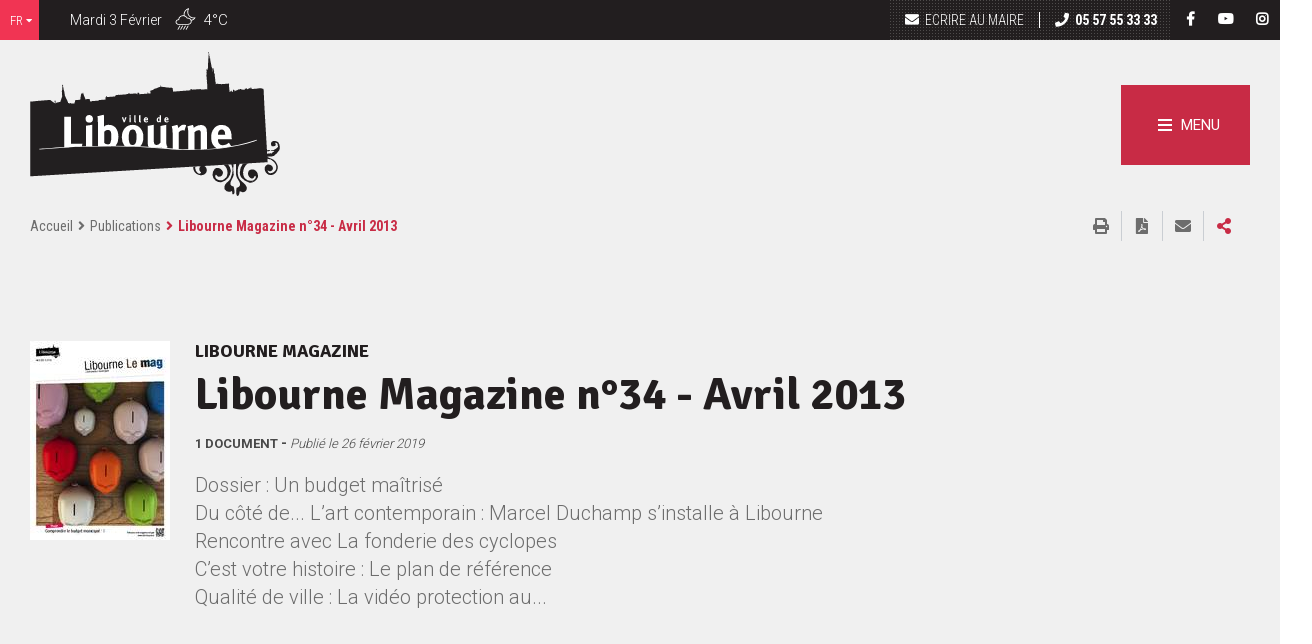

--- FILE ---
content_type: text/html; charset=utf-8
request_url: https://www.libourne.fr/information-transversale/publications/libourne-magazine-n34-avril-2013-543
body_size: 10810
content:
<!DOCTYPE html><html dir="ltr" lang="fr-FR"><head><meta charset="utf-8"><!-- ============================================ Conception & Réalisation : STRATIS Stratis, Communication, Concertation, Création, Digital Paris - Toulon - Aix-en-Provence - Toulouse - Antilles-Guyane www.stratis.fr ============================================ This website is powered by TYPO3 - inspiring people to share! TYPO3 is a free open source Content Management Framework initially created by Kasper Skaarhoj and licensed under GNU/GPL. TYPO3 is copyright 1998-2026 of Kasper Skaarhoj. Extensions are copyright of their respective owners. Information and contribution at https://typo3.org/ --><meta name="page-type" content="publications"/><meta property="og:title" content="Libourne Magazine n°34 - Avril 2013"/><meta name="twitter:title" content="Libourne Magazine n°34 - Avril 2013"/><meta name="description" content="Dossier : Un budget maîtrisé Du côté de... L’art contemporain : Marcel Duchamp s’installe à Libourne Rencontre avec La fonderie des cyclopes C’est votre&amp;hellip;"/><meta property="og:description" content="Dossier : Un budget maîtrisé Du côté de... L’art contemporain : Marcel Duchamp s’installe à Libourne Rencontre avec La fonderie des cyclopes C’est votre histoire : Le plan de référence Qualité de ville : La vidéo protection au..."/><meta name="twitter:description" content="Dossier : Un budget maîtrisé Du côté de... L’art contemporain : Marcel Duchamp s’installe à Libourne Rencontre avec La fonderie des cyclopes C’est votre histoire : Le plan de référence Qualité de&amp;hellip;"/><meta name="twitter:image" content="https://www.libourne.fr/fileadmin/medias/Publications/34.jpg"/><meta property="og:image" content="https://www.libourne.fr/fileadmin/medias/Publications/34.jpg"/><link rel="canonical" href="https://www.libourne.fr/information-transversale/publications/libourne-magazine-n34-avril-2013-543"/><meta name="Date" content="1551170609"/><meta http-equiv="x-ua-compatible" content="IE=edge"/><meta name="generator" content="TYPO3 CMS"/><meta name="author" content="Ville de Libourne"/><meta name="robots" content="all"/><meta name="twitter:card" content="summary"/><meta name="language" content="fr"/><link rel="stylesheet" type="text/css" href="/typo3temp/assets/compressed/merged-fa58d86517b0c4825faba3f72b3fdc69-min.css?1620989095" media="all"><script src="/typo3temp/assets/compressed/merged-0aea92a957dc44ea2d0b1286bf776712-min.js?1770047267" type="text/javascript"></script><link rel="profile" href="http://a9.com/-/spec/opensearch/1.1/"/><link rel="search" type="application/opensearchdescription+xml" href="https://www.libourne.fr/?type=7567" title="Website Search"/><title> Libourne Magazine n°34 - Avril 2013 - Ville de Libourne </title><link rel="alternate" hreflang="fr" href="https://www.libourne.fr/information-transversale/publications/libourne-magazine-n34-avril-2013-543"/><meta name="subject" content="Libourne Magazine n°34 - Avril 2013"><meta name="twitter:card" content="summary"><meta property="og:type" content="article"><meta property="og:url" content="https://www.libourne.fr/information-transversale/publications/libourne-magazine-n34-avril-2013-543"/><meta name="twitter:url" content="https://www.libourne.fr/information-transversale/publications/libourne-magazine-n34-avril-2013-543"/><meta property="og:site_name" content="Ville de Libourne : Site Internet"/><meta name="twitter:site" content="Ville de Libourne : Site Internet"/><meta name="viewport" content="width=device-width, initial-scale=1.0, minimum-scale=1.0"><meta name="apple-mobile-web-app-capable" content="yes"><link rel="apple-touch-icon" sizes="180x180" href="/typo3conf/ext/stratis_site/Resources/Public/Images/favicons/apple-touch-icon.png"><link rel="icon" type="image/png" href="/typo3conf/ext/stratis_site/Resources/Public/Images/favicons/favicon-32x32.png" sizes="32x32"><link rel="icon" type="image/png" href="/typo3conf/ext/stratis_site/Resources/Public/Images/favicons/favicon-16x16.png" sizes="16x16"><link rel="manifest" href="/typo3conf/ext/stratis_site/Resources/Public/Images/favicons/site.webmanifest"><link rel="mask-icon" href="/typo3conf/ext/stratis_site/Resources/Public/Images/favicons/safari-pinned-tab.svg" color="#c90c0f"><meta name="msapplication-TileColor" content="#ffffff"><meta name="msapplication-config" content="/typo3conf/ext/stratis_site/Resources/Public/Images/favicons/browserconfig.xml"><meta name="theme-color" content="#ffffff"><link rel="shortcut icon" href="/fileadmin/Minisites/principal/favicon.ico"><link rel="stylesheet" type="text/css" media="all" href="/typo3conf/ext/stratis_site/Resources/Public/Css/core.css?v=1692346936"/><link rel="stylesheet" type="text/css" media="print" href="/typo3conf/ext/stratis_site/Resources/Public/Css/print.css?v=1551717425"/><script> var siteClient = 'Ville de Libourne', isConnected = 0, siteCodeLang = 'fr', pageUid = 131; </script><script src="/typo3conf/ext/stratis_site/Resources/Public/JavaScript/lang/fr.js"></script><script src="/typo3conf/ext/stratis_site/Resources/Public/JavaScript/lang/locallang.js"></script><script src="//cdnjs.cloudflare.com/ajax/libs/jquery/3.3.1/jquery.min.js"></script><script src="/typo3conf/ext/stratis_common/Resources/Public/JavaScript/Library/Tarteaucitron/tarteaucitron.js"></script><script src="/stratis_tarteaucitron.js"></script><script> /* supported: fr, en, de, es, it, pt, pl, ru */ var tarteaucitronForceLanguage = 'fr'; </script><script> window.ParsleyConfig = { errorsWrapper: '<div class="parsley-errors-list"></div>', errorTemplate: '<p></p>' }; </script><script src="https://cdnjs.cloudflare.com/ajax/libs/parsley.js/2.8.1/parsley.min.js"></script><link rel="canonical" href="https://www.libourne.fr/information-transversale/publications/libourne-magazine-n34-avril-2013-543"/></head><body><div class="preloader" id="preloader" aria-hidden="false"><div class="preloader__circle"><div class="preloader__animation"></div><div class="preloader__text"><strong>Ville de Libourne</strong><br>Chargement...</div></div></div><div class="site-wrapper-out"><div class="site-wrapper"><nav role="navigation" aria-label="Liens d'évitement" class="menu-skip"><p id="menu-skip__label" class="menu-skip__label">Aller à :</p><ul class="menu-skip__list" aria-labelledby="menu-skip__label"><li class="menu-skip__item"><a href="/informations-pratiques/accessibilite"> Aide à la navigation </a></li><li class="menu-skip__item"><a href="/recherche-avancee"> Recherche </a></li><li class="menu-skip__item"><a href="#main-menu"> Menu principal </a></li><li class="menu-skip__item"><a href="#main"> Contenu </a></li></ul></nav><div class="print-banner"><img alt="Ville de Libourne" src="/fileadmin/Minisites/principal/logo.svg" width="101" height="58"/></div><header class="site-header header" role="banner"><div class="header-top"><div class="header-top__left"><div class="lang"><div class="lang__switcher js-dropdown -has-arrow"><button type="button" class="lang__current js-dropdown__toggle"><abbr lang="fr" title="Français">FR</abbr></button><ul class="lang__drop js-dropdown__block"><li class="lang__item"><a href="/accueil" class="lang__link"><abbr lang="fr" title="Français">FR</abbr></a></li><li class="lang__item"><a href="/accueil" class="lang__link"><abbr lang="en" title="English">EN</abbr></a></li></ul></div></div><section class="weather -forecast"><div class="container -lg" data-weather-lang="/typo3conf/ext/stratis_site/Resources/Public/JavaScript/lang/weather-lang-fr.json" data-json-path="/fileadmin/stratis_weather/openweather.json" data-ico-path="/typo3conf/ext/stratis_site/Resources/Public/Images/weather/images/" data-units="metric" data-weather-type="forecast" data-forecast-days="4" data-ico-format="svg" data-ico-width="27" data-ico-height="22"></div></section></div><div class="header-top__right"><div class="contact__infos"><p class="infos__item -email"><a href="/informations-pratiques/contact" title="Ecrire au Maire" class="link-external">Ecrire au Maire</a></p><p class="infos__item -phone"><span class="ghost">Tél. : </span><a href="tel:0557553333" aria-label="05 57 55 33 33 (ouverture du gestionnaire d'appel)" title="05 57 55 33 33 (ouverture du gestionnaire d'appel)" class="link-external">05 57 55 33 33</a></p></div><ul class="social-networks"><li class="social-networks__item"><a class="no-external" href="https://www.facebook.com/ville.de.libourne/" data-fa-icon="&#xf39e;" title="Accéder à la page Facebook" target="_blank"></a></li><li class="social-networks__item"><a class="no-external" href="https://www.youtube.com/@villelibourne33" data-fa-icon="&#xf167;" title="Accéder à la chaîne YouTube" target="_blank"></a></li><li class="social-networks__item"><a class="no-external" href="https://www.instagram.com/libournefr/" data-fa-icon="&#xf16d;" title="Accéder au compte Instagram" target="_blank"></a></li></ul></div></div><div class="header-bar "><div class="header-bar__inner "><div class="header-bar__logo"><a href="/" class="logo"><span class="logo__image"><img alt="Ville de Libourne (Retour à la page d'accueil)" src="/fileadmin/Minisites/principal/logo.svg" width="101" height="58"/></span></a></div><div class="header-bar__components"><div class="header-bar__search"><div class="header-search"><button type="button" class="header-search__btn header-search__toggle"><i class="fas fa-search"></i><span class="ghost">Ouvrir la recherche</span></button><div class="header-search__form"><form action="/recherche-avancee" role="search" method="get"><div class="header-search__form-input"><label for="search-field">Rechercher:</label><input type="text" value="" name="tx_solr[q]" id="search-field"></div><button type="submit" class="header-search__btn"><i class="fas fa-search"></i><span class="ghost">Rechercher</span></button></form></div></div></div><div class="header-bar__menu-btn" id="main-menu"><button type="button" class="menu-toggle js-mnv-toggle"><span class="menu-toggle__lines"><span class="menu-toggle__line"></span><span class="menu-toggle__line"></span><span class="menu-toggle__line"></span></span><span class="menu-toggle__text">Menu</span></button></div></div></div></div><div class="mnv-menu" role="navigation" aria-label="Navigation principale"><nav class="mnv-menu__nav"><button type="button" class="mnv-menu__close js-mnv-close"><span class="mnv-menu__close-text">Fermer</span><span class="mnv-menu__close-icon"><i class="far fa-times"></i></span></button><ul class="mnv-menu__list"><li class="mnv-menu__item isHidden0 -has-dropdown"><a href="/confluente" class="mnv-menu__link">Confluente</a><button type="button" class="mnv-menu__toggle mnv-menu__close-dropdown"><span class="ghost">Afficher les sous-pages</span></button><ul class="mnv-menu__submenu -level-1"><li class="mnv-menu__item isHidden0 "><a href="/confluente/libourne-2030" class="mnv-menu__link">Libourne 2030</a></li><li class="mnv-menu__item isHidden0 -has-dropdown"><a href="/confluente/grands-projets" class="mnv-menu__link">Grands projets</a><button type="button" class="mnv-menu__toggle "><span class="ghost">Afficher les sous-pages</span></button><ul class="mnv-menu__submenu -level-2"><li class="mnv-menu__item isHidden0 "><a href="/confluente/grands-projets/pose-et-renouvellement-des-reseaux-dassainissement-cours-des-girondins-et-place-saint-jean" class="mnv-menu__link">Pose et renouvellement des réseaux d'assainissement Cours des Girondins et Place Saint-Jean</a></li><li class="mnv-menu__item isHidden0 "><a href="/confluente/grands-projets/pont-beausejour" class="mnv-menu__link">Pont Beauséjour</a></li><li class="mnv-menu__item isHidden0 "><a href="/confluente/grands-projets/bassin-des-tonneliers" class="mnv-menu__link">Bassin des Tonneliers</a></li><li class="mnv-menu__item isHidden0 "><a href="/confluente/grands-projets/restructuration-des-ecoles-du-centre" class="mnv-menu__link">Restructuration des écoles du centre</a></li><li class="mnv-menu__item isHidden0 "><a href="/confluente/grands-projets/amenagement-de-lavenue-foch" class="mnv-menu__link">Aménagement de l'avenue Foch</a></li><li class="mnv-menu__item isHidden0 "><a href="/confluente/grands-projets/la-future-place-joffre-travaux-2021-2023" class="mnv-menu__link">La future place Joffre - Travaux 2021/2023</a></li><li class="mnv-menu__item isHidden0 "><a href="/confluente/grands-projets/renovation-des-quais-et-des-berges-portion-tonneliers-carrelet-municipal" class="mnv-menu__link">Rénovation des Quais et des Berges – Portion Tonneliers / Carrelet Municipal</a></li><li class="mnv-menu__item isHidden0 "><a href="/confluente/grands-projets/etape-du-tour-de-france-2021" class="mnv-menu__link">Étape du Tour de France 2021</a></li><li class="mnv-menu__item isHidden0 "><a href="/confluente/grands-projets/nature-en-ville-et-adaptation-au-changement-climatique-etude-cerema" class="mnv-menu__link">Nature en ville et adaptation au changement climatique - Étude CEREMA</a></li><li class="mnv-menu__item isHidden0 "><a href="/confluente/grands-projets/verdissement-de-la-ville" class="mnv-menu__link">Verdissement de la ville</a></li><li class="mnv-menu__item isHidden0 "><a href="/confluente/grands-projets/verdissement-de-lecole-jules-steeg" class="mnv-menu__link">Verdissement de l'école Jules Steeg</a></li><li class="mnv-menu__item isHidden0 "><a href="/confluente/grands-projets/plan-velo-2025" class="mnv-menu__link">Plan vélo 2025</a></li></ul></li><li class="mnv-menu__item isHidden0 "><a href="/confluente/ville-bastide-et-vinicole" class="mnv-menu__link">Ville bastide et vinicole</a></li><li class="mnv-menu__item isHidden0 "><a href="/confluente/ville-portuaire" class="mnv-menu__link">Ville portuaire</a></li><li class="mnv-menu__item isHidden0 "><a href="/confluente/ville-du-pere-noel" class="mnv-menu__link">Ville du Père Noël</a></li></ul></li><li class="mnv-menu__item isHidden0 -has-dropdown"><a href="/citoyenne" class="mnv-menu__link">Citoyenne</a><button type="button" class="mnv-menu__toggle mnv-menu__close-dropdown"><span class="ghost">Afficher les sous-pages</span></button><ul class="mnv-menu__submenu -level-1"><li class="mnv-menu__item isHidden0 -has-dropdown"><a href="/citoyenne/democratie-participative" class="mnv-menu__link">Démocratie participative</a><button type="button" class="mnv-menu__toggle "><span class="ghost">Afficher les sous-pages</span></button><ul class="mnv-menu__submenu -level-2"><li class="mnv-menu__item isHidden0 "><a href="/citoyenne/democratie-participative/libourne-je-participe" class="mnv-menu__link">Libourne Je participe</a></li><li class="mnv-menu__item isHidden0 "><a href="/citoyenne/democratie-participative/conseil-economique-social-et-environnemental-municipal-cesem" class="mnv-menu__link">Conseil économique social et environnemental municipal (CESEM)</a></li><li class="mnv-menu__item isHidden0 "><a href="/citoyenne/democratie-participative/commission-bien-vivre-ensemble" class="mnv-menu__link">Commission Bien Vivre Ensemble</a></li><li class="mnv-menu__item isHidden0 "><a href="/citoyenne/conseillers-de-quartier" class="mnv-menu__link">Conseillers de quartier</a></li><li class="mnv-menu__item isHidden0 -has-dropdown"><a href="/citoyenne/democratie-participative/interpellation-citoyenne" class="mnv-menu__link">Interpellation citoyenne</a><button type="button" class="mnv-menu__toggle "><span class="ghost">Afficher les sous-pages</span></button><ul class="mnv-menu__submenu -level-3"><li class="mnv-menu__item isHidden0 "><a href="/citoyenne/democratie-participative/interpellation-citoyenne/interpellation-citoyenne-les-questions-des-libournaises-et-les-reponses-des-elues" class="mnv-menu__link">Interpellation citoyenne : les questions des Libournais(e)s et les réponses des élu(e)s</a></li><li class="mnv-menu__item isHidden0 "><a href="/citoyenne/democratie-participative/interpellation-citoyenne/formulaire-dinterpellation-citoyenne" class="mnv-menu__link">Formulaire d'interpellation citoyenne</a></li></ul></li><li class="mnv-menu__item isHidden0 "><a href="/citoyenne/democratie-participative/coup-de-pouce-agefipahl" class="mnv-menu__link">Coup de pouce – AGeFIPAHL</a></li></ul></li><li class="mnv-menu__item isHidden0 "><a href="/citoyenne/elections" class="mnv-menu__link">Élections</a></li><li class="mnv-menu__item isHidden0 -has-dropdown"><a href="/citoyenne/vie-municipale" class="mnv-menu__link">Vie municipale</a><button type="button" class="mnv-menu__toggle "><span class="ghost">Afficher les sous-pages</span></button><ul class="mnv-menu__submenu -level-2"><li class="mnv-menu__item isHidden0 -has-dropdown"><a href="/citoyenne/vie-municipale/actes-reglementaires" class="mnv-menu__link">Actes réglementaires</a><button type="button" class="mnv-menu__toggle "><span class="ghost">Afficher les sous-pages</span></button><ul class="mnv-menu__submenu -level-3"><li class="mnv-menu__item isHidden0 "><a href="/citoyenne/vie-municipale/actes-reglementaires/actes-reglementaires-administration-generale" class="mnv-menu__link">Actes réglementaires Administration générale</a></li><li class="mnv-menu__item isHidden0 "><a href="/citoyenne/vie-municipale/actes-reglementaires/actes-reglementaires-juridique" class="mnv-menu__link">Actes réglementaires Juridique</a></li><li class="mnv-menu__item isHidden0 "><a href="/citoyenne/vie-municipale/actes-reglementaires/actes-reglementaires-ccas" class="mnv-menu__link">Actes réglementaires CCAS</a></li><li class="mnv-menu__item isHidden0 "><a href="/citoyenne/vie-municipale/actes-reglementaires/actes-reglementaires-direction-des-affaires-culturelles" class="mnv-menu__link">Actes réglementaires Direction des affaires culturelles</a></li><li class="mnv-menu__item isHidden0 "><a href="/citoyenne/vie-municipale/actes-reglementaires/actes-reglementaires-domaine-public" class="mnv-menu__link">Actes réglementaires Domaine public</a></li><li class="mnv-menu__item isHidden0 "><a href="/citoyenne/vie-municipale/actes-reglementaires/actes-reglementaires-education" class="mnv-menu__link">Actes réglementaires Éducation</a></li><li class="mnv-menu__item isHidden0 "><a href="/citoyenne/vie-municipale/actes-reglementaires/actes-reglementaires-finances" class="mnv-menu__link">Actes réglementaires Finances</a></li><li class="mnv-menu__item isHidden0 "><a href="/citoyenne/vie-municipale/actes-reglementaires/actes-reglementaires-police-municipale" class="mnv-menu__link">Actes réglementaires Police municipale</a></li><li class="mnv-menu__item isHidden0 "><a href="/citoyenne/vie-municipale/actes-reglementaires/actes-reglementaires-projet-urbain" class="mnv-menu__link">Actes réglementaires Projet urbain</a></li><li class="mnv-menu__item isHidden0 "><a href="/citoyenne/vie-municipale/actes-reglementaires/actes-reglementaires-ressources-population" class="mnv-menu__link">Actes réglementaires Ressources population</a></li><li class="mnv-menu__item isHidden0 "><a href="/citoyenne/vie-municipale/actes-reglementaires/actes-reglementaires-services-techniques-voirie" class="mnv-menu__link">Actes réglementaires Services techniques - Voirie</a></li><li class="mnv-menu__item isHidden0 "><a href="/citoyenne/vie-municipale/actes-reglementaires/actes-reglementaires-sports" class="mnv-menu__link">Actes réglementaires Sports</a></li></ul></li><li class="mnv-menu__item isHidden0 "><a href="/citoyenne/vie-municipale/conseil-municipal" class="mnv-menu__link">Conseil municipal</a></li><li class="mnv-menu__item isHidden0 "><a href="/citoyenne/vie-municipale/le-maire" class="mnv-menu__link">Le maire</a></li><li class="mnv-menu__item isHidden0 "><a href="/citoyenne/vie-municipale/les-elus" class="mnv-menu__link">Les élus</a></li><li class="mnv-menu__item isHidden0 "><a href="/citoyenne/vie-municipale/budget" class="mnv-menu__link">Budget</a></li><li class="mnv-menu__item isHidden0 "><a href="/citoyenne/vie-municipale/deliberations" class="mnv-menu__link">Délibérations</a></li></ul></li><li class="mnv-menu__item isHidden0 -has-dropdown"><a href="/citoyenne/service-population" class="mnv-menu__link">Service Population</a><button type="button" class="mnv-menu__toggle "><span class="ghost">Afficher les sous-pages</span></button><ul class="mnv-menu__submenu -level-2"><li class="mnv-menu__item isHidden0 "><a href="http://www.espace-citoyens.net/libourne/espace-citoyens/Demande/NouvelleDemande/ETATCIVIL/NAISSANCE2" class="mnv-menu__link">Demande d'acte de naissance</a></li><li class="mnv-menu__item isHidden0 "><a href="http://www.espace-citoyens.net/libourne/espace-citoyens/Demande/NouvelleDemande/ETATCIVIL/MARIAGE2" class="mnv-menu__link">Demande d'acte de mariage</a></li><li class="mnv-menu__item isHidden0 "><a href="/citoyenne/service-population/enregistrement-de-pacs" class="mnv-menu__link">Enregistrement de PACS</a></li><li class="mnv-menu__item isHidden0 "><a href="http://www.espace-citoyens.net/libourne/espace-citoyens/Demande/NouvelleDemande/ETATCIVIL/DECES2" class="mnv-menu__link">Demande d'acte de décès</a></li><li class="mnv-menu__item isHidden0 "><a href="/citoyenne/service-population/demande-de-devis-types-prestations-funeraires" class="mnv-menu__link">Demande de devis types prestations funéraires</a></li><li class="mnv-menu__item isHidden0 "><a href="/citoyenne/service-population/cimetieres" class="mnv-menu__link">Cimetières</a></li><li class="mnv-menu__item isHidden0 "><a href="http://www.espace-citoyens.net/libourne/espace-citoyens/Demande/NouvelleDemande/RECENSEMT/PREINSCR2" class="mnv-menu__link">Recensement citoyen</a></li><li class="mnv-menu__item isHidden0 "><a href="/citoyenne/service-population/demande-de-carte-nationale-didentite-et-passeport" class="mnv-menu__link">Demande de carte nationale d'identité et passeport</a></li><li class="mnv-menu__item isHidden0 "><a href="/citoyenne/service-population/faq" class="mnv-menu__link">FAQ</a></li></ul></li><li class="mnv-menu__item isHidden0 "><a href="/citoyenne/conseil-municipal-enfant" class="mnv-menu__link">Conseil Municipal Enfant</a></li><li class="mnv-menu__item isHidden0 -has-dropdown"><a href="/citoyenne/seniors" class="mnv-menu__link">Séniors</a><button type="button" class="mnv-menu__toggle "><span class="ghost">Afficher les sous-pages</span></button><ul class="mnv-menu__submenu -level-2"><li class="mnv-menu__item isHidden0 "><a href="/citoyenne/seniors/vie-libournaise-et-services-de-proximite" class="mnv-menu__link">Vie libournaise et services de proximité</a></li><li class="mnv-menu__item isHidden0 "><a href="/citoyenne/seniors/loisirs" class="mnv-menu__link">Loisirs</a></li><li class="mnv-menu__item isHidden0 "><a href="/citoyenne/seniors/transports" class="mnv-menu__link">Transports</a></li><li class="mnv-menu__item isHidden0 "><a href="/citoyenne/seniors/logement" class="mnv-menu__link">Logement</a></li><li class="mnv-menu__item isHidden0 "><a href="/citoyenne/seniors/sante" class="mnv-menu__link">Santé</a></li><li class="mnv-menu__item isHidden0 "><a href="/citoyenne/seniors/restauration" class="mnv-menu__link">Restauration</a></li><li class="mnv-menu__item isHidden0 "><a href="/citoyenne/seniors/aides" class="mnv-menu__link">Aides</a></li><li class="mnv-menu__item isHidden0 "><a href="/citoyenne/seniors/carnet-pratique" class="mnv-menu__link">Carnet pratique</a></li><li class="mnv-menu__item isHidden0 "><a href="/citoyenne/seniors/charte-de-bienveillance" class="mnv-menu__link">Charte de bienveillance</a></li></ul></li><li class="mnv-menu__item isHidden0 "><a href="/citoyenne/conseil-des-aines" class="mnv-menu__link">Conseil des Aînés</a></li><li class="mnv-menu__item isHidden0 "><a href="/citoyenne/conseillers-de-quartier" class="mnv-menu__link">Conseillers de quartier</a></li><li class="mnv-menu__item isHidden0 -has-dropdown"><a href="/citoyenne/preserver-lenvironnement" class="mnv-menu__link">Préserver l'environnement</a><button type="button" class="mnv-menu__toggle "><span class="ghost">Afficher les sous-pages</span></button><ul class="mnv-menu__submenu -level-2"><li class="mnv-menu__item isHidden0 "><a href="/citoyenne/preserver-lenvironnement/plus-belle-ma-ville-fleurissons-la" class="mnv-menu__link">Des fleurs sur mon trottoir</a></li><li class="mnv-menu__item isHidden0 "><a href="/citoyenne/preserver-lenvironnement/adopte-un-semis" class="mnv-menu__link">Adopte un semis</a></li><li class="mnv-menu__item isHidden0 -has-dropdown"><a href="/citoyenne/preserver-lenvironnement/eau-potable" class="mnv-menu__link">Eau potable</a><button type="button" class="mnv-menu__toggle "><span class="ghost">Afficher les sous-pages</span></button><ul class="mnv-menu__submenu -level-3"><li class="mnv-menu__item isHidden0 "><a href="/citoyenne/preserver-lenvironnement/eau-potable/faq-leau-potable-a-libourne" class="mnv-menu__link">FAQ - L'eau potable à Libourne</a></li></ul></li><li class="mnv-menu__item isHidden0 "><a href="/citoyenne/preserver-lenvironnement/eclairage-public" class="mnv-menu__link">Eclairage public</a></li><li class="mnv-menu__item isHidden0 "><a href="/citoyenne/preserver-lenvironnement/parcs-jardins-et-squares" class="mnv-menu__link">Parcs, jardins et squares</a></li><li class="mnv-menu__item isHidden0 "><a href="/citoyenne/preserver-lenvironnement/aides-a-leco-geste" class="mnv-menu__link">Aides à l'éco geste</a></li><li class="mnv-menu__item isHidden0 "><a href="/citoyenne/preserver-lenvironnement/smicval-market" class="mnv-menu__link">Smicval Market</a></li></ul></li><li class="mnv-menu__item isHidden0 -has-dropdown"><a href="/citoyenne/demarche-qualite" class="mnv-menu__link">Démarche qualité</a><button type="button" class="mnv-menu__toggle "><span class="ghost">Afficher les sous-pages</span></button><ul class="mnv-menu__submenu -level-2"><li class="mnv-menu__item isHidden0 "><a href="/citoyenne/demarche-qualite/fiche-reclamation-suggestion" class="mnv-menu__link">Fiche réclamation suggestion</a></li><li class="mnv-menu__item isHidden0 -has-dropdown"><a href="/citoyenne/demarche-qualite/enquetes-de-satisfaction" class="mnv-menu__link">Enquêtes de satisfaction</a><button type="button" class="mnv-menu__toggle "><span class="ghost">Afficher les sous-pages</span></button><ul class="mnv-menu__submenu -level-3"><li class="mnv-menu__item isHidden0 "><a href="/citoyenne/demarche-qualite/enquetes-de-satisfaction/enquete-de-satisfaction-2026-hotel-de-ville-accueil-general" class="mnv-menu__link">Enquête de satisfaction 2026 - Hôtel de Ville - Accueil général</a></li><li class="mnv-menu__item isHidden0 "><a href="/citoyenne/demarche-qualite/enquetes-de-satisfaction/enquete-de-satisfaction-2026-hotel-de-ville-affaires-generales" class="mnv-menu__link">Enquête de satisfaction 2026 - Hôtel de Ville - Affaires générales</a></li><li class="mnv-menu__item isHidden0 "><a href="/citoyenne/demarche-qualite/enquetes-de-satisfaction/enquete-de-satisfaction-2026-hotel-de-ville-autres-services-municipaux" class="mnv-menu__link">Enquête de satisfaction 2026 - Hôtel de Ville - Autres services municipaux</a></li><li class="mnv-menu__item isHidden0 "><a href="/citoyenne/demarche-qualite/enquetes-de-satisfaction/enquete-de-satisfaction-2026-hotel-de-ville-etat-civil" class="mnv-menu__link">Enquête de satisfaction 2026 - Hôtel de Ville - État civil</a></li></ul></li></ul></li><li class="mnv-menu__item isHidden0 "><a href="/citoyenne/police-municipale" class="mnv-menu__link">Police municipale</a></li></ul></li><li class="mnv-menu__item isHidden0 -has-dropdown"><a href="/utile" class="mnv-menu__link">Utile</a><button type="button" class="mnv-menu__toggle mnv-menu__close-dropdown"><span class="ghost">Afficher les sous-pages</span></button><ul class="mnv-menu__submenu -level-1"><li class="mnv-menu__item isHidden0 "><a href="http://demarches.libourne.fr/offres-demploi/" class="mnv-menu__link">Offres d'emploi</a></li><li class="mnv-menu__item isHidden0 "><a href="/utile/carte-des-quartiers" class="mnv-menu__link">Carte des quartiers</a></li><li class="mnv-menu__item isHidden0 "><a href="/utile/annuaire-des-associations" class="mnv-menu__link">Annuaire des associations</a></li><li class="mnv-menu__item isHidden0 "><a href="/utile/maison-des-associations" class="mnv-menu__link">Maison des associations</a></li><li class="mnv-menu__item isHidden0 "><a href="/utile/petite-enfance" class="mnv-menu__link">Petite enfance</a></li><li class="mnv-menu__item isHidden0 "><a href="/utile/la-conciergerie-libournaise" class="mnv-menu__link">La Conciergerie libournaise</a></li><li class="mnv-menu__item isHidden0 -has-dropdown"><a href="/utile/education" class="mnv-menu__link">Éducation</a><button type="button" class="mnv-menu__toggle "><span class="ghost">Afficher les sous-pages</span></button><ul class="mnv-menu__submenu -level-2"><li class="mnv-menu__item isHidden0 "><a href="/utile/education/ecoles-primaires" class="mnv-menu__link">Écoles primaires</a></li><li class="mnv-menu__item isHidden0 "><a href="/utile/education/restauration-scolaire" class="mnv-menu__link">Restauration scolaire</a></li><li class="mnv-menu__item isHidden0 "><a href="/utile/education/colleges-et-lycees" class="mnv-menu__link">Collèges et lycées</a></li></ul></li><li class="mnv-menu__item isHidden0 "><a href="/utile/ferme-de-la-barbanne" class="mnv-menu__link">Ferme de la Barbanne</a></li><li class="mnv-menu__item isHidden0 -has-dropdown"><a href="/utile/jeunesse" class="mnv-menu__link">Jeunesse</a><button type="button" class="mnv-menu__toggle "><span class="ghost">Afficher les sous-pages</span></button><ul class="mnv-menu__submenu -level-2"><li class="mnv-menu__item isHidden0 "><a href="/utile/jeunesse/centre-de-loisirs" class="mnv-menu__link">Centre de loisirs</a></li><li class="mnv-menu__item isHidden0 "><a href="http://www.lacalisphere-jeunesse.fr/sengager/" class="mnv-menu__link">Bureau Information Jeunesse</a></li><li class="mnv-menu__item isHidden0 "><a href="http://www.lacalisphere-jeunesse.fr/infos-pratiques/" class="mnv-menu__link">Espace jeunes</a></li></ul></li><li class="mnv-menu__item isHidden0 "><a href="/utile/sante" class="mnv-menu__link">Santé</a></li><li class="mnv-menu__item isHidden0 -has-dropdown"><a href="/utile/seniors" class="mnv-menu__link">Seniors</a><button type="button" class="mnv-menu__toggle "><span class="ghost">Afficher les sous-pages</span></button><ul class="mnv-menu__submenu -level-2"><li class="mnv-menu__item isHidden0 "><a href="/utile/seniors/residence-autonomies" class="mnv-menu__link">Résidence autonomies</a></li><li class="mnv-menu__item isHidden0 "><a href="/utile/seniors/animations" class="mnv-menu__link">Animations</a></li><li class="mnv-menu__item isHidden0 "><a href="/utile/seniors/maintien-a-domicile" class="mnv-menu__link">Maintien à domicile</a></li><li class="mnv-menu__item isHidden0 "><a href="/utile/seniors/plan-dalerte-et-durgence-canicule" class="mnv-menu__link">Plan d’alerte et d’urgence canicule</a></li><li class="mnv-menu__item isHidden0 "><a href="/utile/seniors/libourne-ville-aidante-alzheimer" class="mnv-menu__link">Libourne, ville aidante Alzheimer</a></li></ul></li><li class="mnv-menu__item isHidden0 -has-dropdown"><a href="/utile/social" class="mnv-menu__link">Social</a><button type="button" class="mnv-menu__toggle "><span class="ghost">Afficher les sous-pages</span></button><ul class="mnv-menu__submenu -level-2"><li class="mnv-menu__item isHidden0 -has-dropdown"><a href="/utile/social/mes-services-en-ligne" class="mnv-menu__link">Mes services en ligne</a><button type="button" class="mnv-menu__toggle "><span class="ghost">Afficher les sous-pages</span></button><ul class="mnv-menu__submenu -level-3"><li class="mnv-menu__item isHidden0 "><a href="/utile/social/mes-services-en-ligne/demande-delection-de-domicile" class="mnv-menu__link">Demande d'élection de domicile</a></li><li class="mnv-menu__item isHidden0 "><a href="/utile/social/mes-services-en-ligne/consigne-numerique-solidaire" class="mnv-menu__link">Consigne numérique solidaire</a></li></ul></li><li class="mnv-menu__item isHidden0 "><a href="/utile/social/accompagnement-social-et-insertion" class="mnv-menu__link">Accompagnement social et insertion</a></li><li class="mnv-menu__item isHidden0 -has-dropdown"><a href="/utile/social/ville-inclusive" class="mnv-menu__link">Ville inclusive</a><button type="button" class="mnv-menu__toggle "><span class="ghost">Afficher les sous-pages</span></button><ul class="mnv-menu__submenu -level-3"><li class="mnv-menu__item isHidden0 "><a href="/utile/social/ville-inclusive/ville-amie-des-aines" class="mnv-menu__link">Ville amie des aînés</a></li><li class="mnv-menu__item isHidden0 "><a href="/utile/social/ville-inclusive/accessibilite" class="mnv-menu__link">Accessibilité</a></li></ul></li><li class="mnv-menu__item isHidden0 -has-dropdown"><a href="/utile/social/handicaps" class="mnv-menu__link">Handicaps</a><button type="button" class="mnv-menu__toggle "><span class="ghost">Afficher les sous-pages</span></button><ul class="mnv-menu__submenu -level-3"><li class="mnv-menu__item isHidden0 "><a href="/utile/social/handicaps/acceo" class="mnv-menu__link">Acceo</a></li><li class="mnv-menu__item isHidden0 "><a href="/utile/social/handicaps/cine-relax-a-libourne" class="mnv-menu__link">Ciné Relax à Libourne</a></li><li class="mnv-menu__item isHidden0 "><a href="/utile/social/handicaps/mobalink-le-reseau-social-dedie-au-handicap" class="mnv-menu__link">Mobalink, le réseau social dédié au handicap</a></li></ul></li><li class="mnv-menu__item isHidden0 "><a href="/utile/social/sante-publique" class="mnv-menu__link">Santé publique</a></li><li class="mnv-menu__item isHidden0 "><a href="/utile/seniors/plan-dalerte-et-durgence-canicule" class="mnv-menu__link">Plan d’alerte et d’urgence canicule</a></li></ul></li><li class="mnv-menu__item isHidden0 -has-dropdown"><a href="/utile/sports-et-loisirs" class="mnv-menu__link">Sports et loisirs</a><button type="button" class="mnv-menu__toggle "><span class="ghost">Afficher les sous-pages</span></button><ul class="mnv-menu__submenu -level-2"><li class="mnv-menu__item isHidden0 -has-dropdown"><a href="/utile/sports-et-loisirs/pole-nautique-des-dagueys" class="mnv-menu__link">Pôle nautique des Dagueys</a><button type="button" class="mnv-menu__toggle "><span class="ghost">Afficher les sous-pages</span></button><ul class="mnv-menu__submenu -level-3"><li class="mnv-menu__item isHidden0 "><a href="/utile/sports-et-loisirs/pole-nautique-des-dagueys/conditions-generales-de-stage" class="mnv-menu__link">Conditions générales de stage</a></li></ul></li><li class="mnv-menu__item isHidden0 "><a href="/utile/sports-et-loisirs/libourne-plage" class="mnv-menu__link">Libourne plage</a></li><li class="mnv-menu__item isHidden0 "><a href="/utile/sports-et-loisirs/la-pratique-du-sport" class="mnv-menu__link">La pratique du sport</a></li><li class="mnv-menu__item isHidden0 "><a href="/utile/sports-et-loisirs/installations-sportives" class="mnv-menu__link">Installations sportives</a></li><li class="mnv-menu__item isHidden0 "><a href="/utile/sports-et-loisirs/maison-sport-sante" class="mnv-menu__link">Maison Sport Santé</a></li><li class="mnv-menu__item isHidden0 "><a href="/utile/annuaire-des-associations" class="mnv-menu__link">Annuaire des associations</a></li></ul></li><li class="mnv-menu__item isHidden0 "><a href="/utile/transports" class="mnv-menu__link">Transports</a></li><li class="mnv-menu__item isHidden0 -has-dropdown"><a href="/utile/stationnement" class="mnv-menu__link">Stationnement</a><button type="button" class="mnv-menu__toggle "><span class="ghost">Afficher les sous-pages</span></button><ul class="mnv-menu__submenu -level-2"><li class="mnv-menu__item isHidden0 "><a href="/utile/stationnement/stationnement-sur-voirie" class="mnv-menu__link">Stationnement sur voirie</a></li><li class="mnv-menu__item isHidden0 "><a href="/utile/stationnement/stationnement-velos" class="mnv-menu__link">Stationnement vélos</a></li><li class="mnv-menu__item isHidden0 "><a href="/utile/stationnement/bornes-de-recharge-pour-vehicule-electrique-et-hybride" class="mnv-menu__link">Bornes de recharge pour véhicule électrique et hybride</a></li></ul></li><li class="mnv-menu__item isHidden0 -has-dropdown"><a href="/utile/proprete-et-voirie" class="mnv-menu__link">Propreté et voirie</a><button type="button" class="mnv-menu__toggle "><span class="ghost">Afficher les sous-pages</span></button><ul class="mnv-menu__submenu -level-2"><li class="mnv-menu__item isHidden0 "><a href="/utile/proprete-et-voirie/dechets" class="mnv-menu__link">Déchets</a></li><li class="mnv-menu__item isHidden0 "><a href="/utile/proprete-et-voirie/encombrants" class="mnv-menu__link">Encombrants</a></li><li class="mnv-menu__item isHidden0 "><a href="/utile/proprete-et-voirie/police-de-la-proprete" class="mnv-menu__link">Police de la propreté</a></li><li class="mnv-menu__item isHidden0 "><a href="/utile/proprete-et-voirie/ville-propre" class="mnv-menu__link">Ville propre</a></li><li class="mnv-menu__item isHidden0 "><a href="/utile/proprete-et-voirie/composteur-collectif" class="mnv-menu__link">Composteur collectif</a></li></ul></li><li class="mnv-menu__item isHidden0 -has-dropdown"><a href="/utile/commerces" class="mnv-menu__link">Commerces</a><button type="button" class="mnv-menu__toggle "><span class="ghost">Afficher les sous-pages</span></button><ul class="mnv-menu__submenu -level-2"><li class="mnv-menu__item isHidden0 "><a href="/utile/commerces/commerces" class="mnv-menu__link">Commerces</a></li><li class="mnv-menu__item isHidden0 "><a href="/utile/commerces/occupation-du-domaine-public" class="mnv-menu__link">Occupation du domaine public</a></li><li class="mnv-menu__item isHidden0 "><a href="/utile/commerces/commercants-de-la-halle-de-libourne" class="mnv-menu__link">Commerçants de la Halle de Libourne</a></li><li class="mnv-menu__item isHidden0 "><a href="/utile/commerces/marches" class="mnv-menu__link">Marchés</a></li><li class="mnv-menu__item isHidden0 "><a href="/utile/commerces/associations-ou-collectifs-de-commerces" class="mnv-menu__link">Associations ou collectifs de commerces</a></li><li class="mnv-menu__item isHidden0 "><a href="/utile/commerces/perimetre-de-sauvegarde-du-commerce-et-de-lartisanat-de-proximite" class="mnv-menu__link">Périmètre de sauvegarde du commerce et de l'artisanat de proximité</a></li></ul></li><li class="mnv-menu__item isHidden0 -has-dropdown"><a href="/utile/urbanisme" class="mnv-menu__link">Urbanisme</a><button type="button" class="mnv-menu__toggle "><span class="ghost">Afficher les sous-pages</span></button><ul class="mnv-menu__submenu -level-2"><li class="mnv-menu__item isHidden0 "><a href="/utile/urbanisme/constructions-travaux" class="mnv-menu__link">Constructions / Travaux</a></li><li class="mnv-menu__item isHidden0 "><a href="/utile/urbanisme/vendre-acheter-un-bien" class="mnv-menu__link">Vendre / Acheter un bien</a></li><li class="mnv-menu__item isHidden0 "><a href="/utile/urbanisme/ouvrir-reprendre-un-erp" class="mnv-menu__link">Ouvrir / Reprendre un E.R.P</a></li><li class="mnv-menu__item isHidden0 -has-dropdown"><a href="/utile/urbanisme/reglementations" class="mnv-menu__link">Réglementations</a><button type="button" class="mnv-menu__toggle "><span class="ghost">Afficher les sous-pages</span></button><ul class="mnv-menu__submenu -level-3"><li class="mnv-menu__item isHidden0 "><a href="/utile/urbanisme/reglementations/plu" class="mnv-menu__link">PLU</a></li><li class="mnv-menu__item isHidden0 "><a href="/utile/urbanisme/reglementations/avap" class="mnv-menu__link">AVAP</a></li><li class="mnv-menu__item isHidden0 "><a href="/utile/urbanisme/reglementations/ppri" class="mnv-menu__link">PPRI</a></li><li class="mnv-menu__item isHidden0 "><a href="/utile/urbanisme/reglementations/quel-dossier-pour-mes-travaux" class="mnv-menu__link">Quel dossier pour mes travaux ?</a></li><li class="mnv-menu__item isHidden0 "><a href="/utile/urbanisme/reglementations/comment-remplir-mon-dossier" class="mnv-menu__link">Comment remplir mon dossier ?</a></li></ul></li><li class="mnv-menu__item isHidden0 "><a href="/utile/urbanisme/fiscalite" class="mnv-menu__link">Fiscalité</a></li></ul></li></ul></li><li class="mnv-menu__item isHidden0 -has-dropdown"><a href="/culturelle" class="mnv-menu__link">Culturelle</a><button type="button" class="mnv-menu__toggle mnv-menu__close-dropdown"><span class="ghost">Afficher les sous-pages</span></button><ul class="mnv-menu__submenu -level-1"><li class="mnv-menu__item isHidden0 "><a href="/culturelle/a-ciel-ouvert" class="mnv-menu__link">À ciel ouvert</a></li><li class="mnv-menu__item isHidden0 "><a href="/culturelle/theatre-le-liburnia" class="mnv-menu__link">Théâtre le Liburnia</a></li><li class="mnv-menu__item isHidden0 -has-dropdown"><a href="/culturelle/mediatheque-condorcet" class="mnv-menu__link">Médiathèque Condorcet</a><button type="button" class="mnv-menu__toggle "><span class="ghost">Afficher les sous-pages</span></button><ul class="mnv-menu__submenu -level-2"><li class="mnv-menu__item isHidden0 "><a href="/culturelle/mediatheque-condorcet/espace-public-numerique" class="mnv-menu__link">Espace public numérique</a></li><li class="mnv-menu__item isHidden0 "><a href="/culturelle/mediatheque-condorcet/les-rendez-vous-de-la-mediatheque" class="mnv-menu__link">Les rendez-vous de la médiathèque</a></li><li class="mnv-menu__item isHidden0 "><a href="/culturelle/mediatheque-condorcet/informations-pratiques" class="mnv-menu__link">Informations pratiques</a></li><li class="mnv-menu__item isHidden0 "><a href="/culturelle/mediatheque-condorcet/ressources-numeriques" class="mnv-menu__link">Ressources numériques</a></li></ul></li><li class="mnv-menu__item isHidden0 "><a href="/culturelle/musee-des-beaux-arts" class="mnv-menu__link">Musée des Beaux-Arts</a></li><li class="mnv-menu__item isHidden0 -has-dropdown"><a href="/culturelle/archives" class="mnv-menu__link">Archives</a><button type="button" class="mnv-menu__toggle "><span class="ghost">Afficher les sous-pages</span></button><ul class="mnv-menu__submenu -level-2"><li class="mnv-menu__item isHidden0 "><a href="/culturelle/archives/qui-sommes-nous" class="mnv-menu__link">Qui sommes-nous ?</a></li><li class="mnv-menu__item isHidden0 -has-dropdown"><a href="/culturelle/archives/explorer-les-fonds" class="mnv-menu__link">Explorer les fonds</a><button type="button" class="mnv-menu__toggle "><span class="ghost">Afficher les sous-pages</span></button><ul class="mnv-menu__submenu -level-3"><li class="mnv-menu__item isHidden0 "><a href="/culturelle/archives/explorer-les-fonds/fonds-ancien" class="mnv-menu__link">Fonds ancien</a></li><li class="mnv-menu__item isHidden0 "><a href="/culturelle/archives/explorer-les-fonds/fonds-moderne" class="mnv-menu__link">Fonds moderne</a></li><li class="mnv-menu__item isHidden0 "><a href="/culturelle/archives/explorer-les-fonds/fonds-contemporain" class="mnv-menu__link">Fonds contemporain</a></li><li class="mnv-menu__item isHidden0 "><a href="/culturelle/archives/explorer-les-fonds/fonds-prive" class="mnv-menu__link">Fonds privé</a></li><li class="mnv-menu__item isHidden0 "><a href="/culturelle/archives/explorer-les-fonds/documents-figures" class="mnv-menu__link">Documents figurés</a></li><li class="mnv-menu__item isHidden0 "><a href="/culturelle/archives/explorer-les-fonds/ouvrages-et-periodiques" class="mnv-menu__link">Ouvrages et périodiques</a></li></ul></li><li class="mnv-menu__item isHidden0 "><a href="/culturelle/archives/service-educatif" class="mnv-menu__link">Service éducatif</a></li><li class="mnv-menu__item isHidden0 "><a href="/culturelle/archives/actions-culturelles" class="mnv-menu__link">Actions culturelles</a></li></ul></li><li class="mnv-menu__item isHidden0 -has-dropdown"><a href="/culturelle/patrimoine" class="mnv-menu__link">Patrimoine</a><button type="button" class="mnv-menu__toggle "><span class="ghost">Afficher les sous-pages</span></button><ul class="mnv-menu__submenu -level-2"><li class="mnv-menu__item isHidden0 "><a href="/culturelle/patrimoine/notre-actualite-expositions-gazette-et-instagram" class="mnv-menu__link">Notre actualité : expositions, gazette et instagram</a></li><li class="mnv-menu__item isHidden0 "><a href="/culturelle/patrimoine/80e-anniversaire-de-la-liberation-de-la-ville-de-libourne" class="mnv-menu__link">80e anniversaire de la Libération de la ville de Libourne</a></li><li class="mnv-menu__item isHidden0 -has-dropdown"><a href="/culturelle/patrimoine/les-quais-carte-postale-de-libourne" class="mnv-menu__link">Les quais, carte postale de Libourne</a><button type="button" class="mnv-menu__toggle "><span class="ghost">Afficher les sous-pages</span></button><ul class="mnv-menu__submenu -level-3"><li class="mnv-menu__item isHidden0 "><a href="/culturelle/patrimoine/les-quais-carte-postale-de-libourne/guide-de-visite-des-quais" class="mnv-menu__link">Guide de visite des quais</a></li></ul></li><li class="mnv-menu__item isHidden0 "><a href="/culturelle/patrimoine/les-sites-du-projet-urbain-remontent-lhistoire" class="mnv-menu__link">Les sites du projet urbain remontent l’histoire</a></li><li class="mnv-menu__item isHidden0 "><a href="/culturelle/patrimoine/nos-monuments-historiques-et-plus-si-affinites" class="mnv-menu__link">Nos monuments historiques et plus si affinités</a></li><li class="mnv-menu__item isHidden0 "><a href="/culturelle/patrimoine/nos-partenaires" class="mnv-menu__link">Nos partenaires</a></li></ul></li><li class="mnv-menu__item isHidden0 "><a href="/culturelle/conservatoire-de-musique-henri-sauguet" class="mnv-menu__link">Conservatoire de musique Henri Sauguet</a></li><li class="mnv-menu__item isHidden0 "><a href="/culturelle/ecole-darts-plastiques" class="mnv-menu__link">École d'arts plastiques</a></li><li class="mnv-menu__item isHidden0 "><a href="/culturelle/festarts" class="mnv-menu__link">Fest’arts</a></li><li class="mnv-menu__item isHidden0 "><a href="/culturelle/jumelages" class="mnv-menu__link">Jumelages</a></li></ul></li></ul></nav></div></header><section class="top-of-content"><div class="top-of-content__wrapper container -lg"><nav aria-label="Vous êtes ici " class="breadcrumb"><ol><li><a href="/">Accueil</a></li><li><a href="/information-transversale/publications">Publications</a></li><li>Libourne Magazine n°34 - Avril 2013</li></ol></nav><div class="tools"><ul class="tools__list"><li class="tools__item"><button type="button" class="tools__btn js-tooltip" onclick="window.print();" title="Imprimer/Exporter cette page" data-fa-icon="&#xf02f;"> Imprimer/Exporter cette page </button></li><li class="tools__item"><a href="/information-transversale/publications/pdf" rel="nofollow" class="tools__btn js-tooltip" data-fa-icon="&#xf1c1;" title="Enregistrer la page au format PDF (maximum 1,5 Méga-octets)">Enregistrer la page au format PDF (maximum 1,5 Méga-octets)</a></li><li class="tools__item"><a data-fancybox data-fa-icon="&#xf0e0;" class="tools__btn js-tooltip fancybox" rel="nofollow" data-src="/envoyer-cette-page-a-un-ami?send_news_id=543&amp;tipurl=https%253A%252F%252Fwww.libourne.fr%252Finformation-transversale%252Fpublications%252Flibourne-magazine-n34-avril-2013-543" href="/envoyer-cette-page-a-un-ami?send_news_id=543&amp;tipurl=https%253A%252F%252Fwww.libourne.fr%252Finformation-transversale%252Fpublications%252Flibourne-magazine-n34-avril-2013-543" data-type="iframe" title="Partager cette page par e-mail">Partager cette page par e-mail</a></li><li class="tools__item"><div class="share-block js-dropdown "><button type="button" class="tools__btn share-page__button js-dropdown__toggle" data-fa-icon="&#xf1e0;">Partager sur...</button><ul class="share-block__listitems js-dropdown__block"><li class="share-block__item -facebook" data-fa-icon="&#xf09a;"><a href="http://www.facebook.com/share.php?u=https%3A%2F%2Fwww.libourne.fr%2Finformation-transversale%2Fpublications%2Flibourne-magazine-n34-avril-2013-543" target="_blank" rel="nofollow noopener">Facebook</a></li><li class="share-block__item -twitter" data-fa-icon="&#xf081;"><a href="https://twitter.com/share?url=https%3A%2F%2Fwww.libourne.fr%2Finformation-transversale%2Fpublications%2Flibourne-magazine-n34-avril-2013-543" target="_blank" rel="nofollow noopener">Twitter</a></li><li class="share-block__item -linkedin" data-fa-icon="&#xf0e1;"><a href="https://www.linkedin.com/cws/share?url=https%3A%2F%2Fwww.libourne.fr%2Finformation-transversale%2Fpublications%2Flibourne-magazine-n34-avril-2013-543" target="_blank" rel="nofollow noopener">LinkedIn</a></li></ul></div></li></ul></div></div></section><main class="site-main" role="main" id="main"><article class="container-wrapper"><!--TYPO3SEARCH_begin--><header class="heading"><div class="container -lg heading__wrapper"><div class="heading__image"><figure class="heading__figure"><picture><img src="/fileadmin/medias/Publications/34.jpg" width="140" height="199" alt=""/></picture></figure></div><div class="heading__content"><p class="heading__category">Libourne Magazine</p><h1 class="heading__title">Libourne Magazine n°34 - Avril 2013</h1><p class="heading__publication"><span class="heading__number">1 document</span><span>Publié le</span><time datetime="2019-02-26"> 26 février 2019 </time></p><p class="heading__teaser">Dossier : Un budget maîtrisé<br /> Du côté de... L’art contemporain : Marcel Duchamp s’installe à Libourne<br /> Rencontre avec La fonderie des cyclopes<br /> C’est votre histoire : Le plan de référence<br /> Qualité de ville : La vidéo protection au...</p></div></div></header><div class="container -page -lg"><div class="site-inner"><section class="site-content"><div class="publications-single"><ul class="publications-single__listitems"><li class="publications-single__item"><h2 class="documents-list__title -pdf"> LibAvance-N34.pdf <span class="documents-list__size">(.pdf, 2,3 Mo)</span></h2><ul class="documents-links"><li class="documents-link -download"><a data-fa-icon="&#xf019;" href="/fileadmin/medias/Publications/LibAvance-N34.pdf" class="btn" title="Télécharger : LibAvance-N34.pdf (.pdf, 2,3 Mo)"> Télécharger </a></li></ul></li></ul></div><div class="rte"></div><nav class="pager"><ul class="pager__listitems"><li class="pager__item -prev"><a title="Article précédent : Supplément : kits économie d'eau - Février 2013" href="/information-transversale/publications/supplement-kits-economie-deau-fevrier-2013-544">Précédent</a></li><li class="pager__item -return"><a href="/information-transversale/publications">Retour à la liste</a></li><li class="pager__item -next"><a title="Article suivant : Libourne Magazine n°35 - Septembre 2013 " href="/information-transversale/publications/libourne-magazine-n35-septembre-2013-542">Suivant</a></li></ul></nav></section></div></div><!--TYPO3SEARCH_end--></article></main><div class="go-to-top"><p><a href="#"> Retour en haut de la page </a></p></div><footer class="site-footer footer"><div class="container -lg footer__wrapper"><section class="site-infos"><h2 class="ghost">Informations du site</h2><div class="site-infos__col"><div class="site-infos__image"><a href="/accueil"><img alt="Ville de Libourne (Retour à la page d'accueil)" src="/fileadmin/Minisites/principal/logo-footer.svg" width="101" height="58"/></a></div><address class="site-infos__listitems"><p class="site-infos__item -name">Hotel de ville</p><p class="site-infos__item -address"><span class="ghost">Adresse : </span>42 place Abel Surchamp<br /> 33500 Libourne</p><p class="site-infos__item -schedule"><span>Horaires :<br></span>8h30 &gt; 12h30<br /> 13h15 &gt; 17h</p></address></div><div class="site-infos__col"><div class="site-infos__links"><a href="/informations-pratiques/contact" class="link -contact">Nous contacter</a><a href="https://www.google.com/maps/dir//42+Place+Abel+Surchamp,+33500+Libourne/@44.9146946,-0.2476739,17z/data=!4m8!4m7!1m0!1m5!1m1!1s0xd5549686054a4f7:0xe3c0d129dcc5b2ca!2m2!1d-0.2454852!2d44.9146908" class="link -move">Se déplacer en mairie</a></div><ul class="social-networks"><li class="social-networks__item"><a class="no-external" href="https://www.facebook.com/ville.de.libourne/" data-fa-icon="&#xf39e;" title="Accéder à la page Facebook" target="_blank"><span class="ghost">Facebook</span></a></li><li class="social-networks__item"><a class="no-external" href="https://www.youtube.com/@villelibourne33" data-fa-icon="&#xf167;" title="Accéder à la chaîne YouTube" target="_blank"><span class="ghost">Youtube</span></a></li><li class="social-networks__item"><a class="no-external" href="https://www.instagram.com/libournefr/" data-fa-icon="&#xf16d;" title="Accéder au compte Instagram" target="_blank"><span class="ghost">Instagram</span></a></li></ul></div></section><section class="menu-cross decor-shadow-right"><h2 class="ghost">Menu du bas de page</h2><a href="/information-transversale/publications" class="btn -inverted menu-cross__link" data-fa-icon="&#xF105;">Publications</a><nav class="menu-cross__nav" role="navigation"><ul class="menu-cross__listitems"><li class="menu-cross__item "><a href="/informations-pratiques/plan-du-site">Plan du site</a></li><li class="menu-cross__item "><a href="/informations-pratiques/contact">Contact</a></li><li class="menu-cross__item "><a href="/informations-pratiques/accessibilite">Accessibilité</a></li><li class="menu-cross__item "><a href="/informations-pratiques/politique-de-confidentialite">Mentions légales</a></li><li class="menu-cross__item "><a href="/informations-pratiques/objets-trouves">Objets trouvés</a></li><li class="menu-cross__item -cookie"><a href="#" onclick="tarteaucitron.userInterface.openPanel();"><span class="hover">Gestion des cookies</span></a></li></ul></nav></section><section class="menu-cross decor-shadow-right"><h2 class="ghost">Menu du bas de page</h2><a href="https://www.tiktok.com/@ville.de.libourne" class="btn -inverted menu-cross__link" data-fa-icon="&#xF105;">TikTok</a><nav class="menu-cross__nav" role="navigation"><ul class="menu-cross__listitems"><li class="menu-cross__item "><a href="https://bsky.app/profile/villelibourne.bsky.social">Bluesky</a></li><li class="menu-cross__item -cookie"><a href="#" onclick="tarteaucitron.userInterface.openPanel();"><span class="hover">Gestion des cookies</span></a></li></ul></nav></section></div><p class="footer__stratis"> Réalisation <a title="Stratis, agence de conseil en communication et concertation publique" rel="noopener" target="_blank" href="http://www.stratis.fr/">Stratis</a></p></footer></div></div><script id="powermail_conditions_container" data-condition-uri="https://www.libourne.fr/information-transversale/publications/condition.json"></script><script src="/typo3temp/assets/compressed/merged-fbe5d0c9ddcfd2c398370c128f0c21a4-min.js?1620989041"></script><script src="/typo3temp/assets/compressed/merged-6126cb03bbd7aabaf322d596b7d3682c-min.js?1614591096"></script><script src="/typo3temp/assets/vhs-assets-a74ad8dfacd4f985eb3977517615ce25.js?1770089555" defer="defer"></script></body></html>

--- FILE ---
content_type: text/css; charset=utf-8
request_url: https://www.libourne.fr/typo3conf/ext/stratis_site/Resources/Public/Css/core.css?v=1692346936
body_size: 91795
content:
@import url(https://fonts.googleapis.com/css?family=Roboto:100,300,400,700);@import url(https://fonts.googleapis.com/css?family=Roboto+Condensed:300,300i,400,700,700i);@import url(https://fonts.googleapis.com/css?family=Signika:300,400,600,700);@-webkit-keyframes a{to{-webkit-transform:rotate(1turn);transform:rotate(1turn)}}@keyframes a{to{-webkit-transform:rotate(1turn);transform:rotate(1turn)}}@-webkit-keyframes swiper-preloader-spin{to{-webkit-transform:rotate(360deg);transform:rotate(360deg)}}@keyframes swiper-preloader-spin{to{-webkit-transform:rotate(360deg);transform:rotate(360deg)}}body.compensate-for-scrollbar{overflow:hidden}.fancybox-active{height:auto}.fancybox-is-hidden{left:-9999px;margin:0;position:absolute!important;top:-9999px;visibility:hidden}.fancybox-container{-webkit-backface-visibility:hidden;height:100%;left:0;outline:0;position:fixed;-webkit-tap-highlight-color:transparent;top:0;-ms-touch-action:manipulation;touch-action:manipulation;-webkit-transform:translateZ(0);transform:translateZ(0);width:100%;z-index:99992}.fancybox-container *{box-sizing:border-box}.fancybox-bg,.fancybox-inner,.fancybox-outer,.fancybox-stage{bottom:0;left:0;position:absolute;right:0;top:0}.fancybox-outer{-webkit-overflow-scrolling:touch;overflow-y:auto}.fancybox-bg{background:#1e1e1e;opacity:0;-webkit-transition-duration:inherit;transition-duration:inherit;-webkit-transition-property:opacity;transition-property:opacity;-webkit-transition-timing-function:cubic-bezier(.47,0,.74,.71);transition-timing-function:cubic-bezier(.47,0,.74,.71)}.fancybox-is-open .fancybox-bg{opacity:.9;-webkit-transition-timing-function:cubic-bezier(.22,.61,.36,1);transition-timing-function:cubic-bezier(.22,.61,.36,1)}.fancybox-caption{direction:ltr;-webkit-transition:opacity .25s ease,visibility 0s ease .25s;transition:opacity .25s ease,visibility 0s ease .25s;visibility:hidden}.fancybox-caption,.fancybox-infobar,.fancybox-toolbar{opacity:0;position:absolute}.fancybox-infobar,.fancybox-navigation .fancybox-button,.fancybox-toolbar{direction:ltr;-webkit-transition:opacity .25s ease,visibility 0s ease .25s;transition:opacity .25s ease,visibility 0s ease .25s;visibility:hidden;z-index:99997}.fancybox-show-caption .fancybox-caption,.fancybox-show-infobar .fancybox-infobar,.fancybox-show-nav .fancybox-navigation .fancybox-button,.fancybox-show-toolbar .fancybox-toolbar{opacity:1;-webkit-transition:opacity .25s ease 0s,visibility 0s ease 0s;transition:opacity .25s ease 0s,visibility 0s ease 0s;visibility:visible}.fancybox-infobar{color:#ccc;font-size:13px;-webkit-font-smoothing:subpixel-antialiased;height:44px;left:0;line-height:44px;min-width:44px;mix-blend-mode:difference;padding:0 10px;pointer-events:none;top:0;-webkit-touch-callout:none;-webkit-user-select:none;-moz-user-select:none;-ms-user-select:none;user-select:none}.fancybox-toolbar{right:0;top:0}.fancybox-stage{direction:ltr;overflow:visible;-webkit-transform:translateZ(0);transform:translateZ(0);z-index:99994}.fancybox-is-open .fancybox-stage{overflow:hidden}.fancybox-slide{-webkit-backface-visibility:hidden;display:none;height:100%;left:0;outline:0;overflow:auto;-webkit-overflow-scrolling:touch;padding:44px;position:absolute;text-align:center;top:0;-webkit-transition-property:opacity,-webkit-transform;transition-property:transform,opacity;transition-property:transform,opacity,-webkit-transform;white-space:normal;width:100%;z-index:99994}.fancybox-slide:before{content:"";display:inline-block;font-size:0;height:100%;vertical-align:middle;width:0}.fancybox-is-sliding .fancybox-slide,.fancybox-slide--current,.fancybox-slide--next,.fancybox-slide--previous{display:block}.fancybox-slide--image{overflow:hidden;padding:44px 0}.fancybox-slide--image:before{display:none}.fancybox-slide--html{padding:6px}.fancybox-content{background:#fff;display:inline-block;margin:0;max-width:100%;overflow:auto;-webkit-overflow-scrolling:touch;padding:44px;position:relative;text-align:left;vertical-align:middle}.fancybox-slide--image .fancybox-content{-webkit-animation-timing-function:cubic-bezier(.5,0,.14,1);animation-timing-function:cubic-bezier(.5,0,.14,1);-webkit-backface-visibility:hidden;background:0 0;background-repeat:no-repeat;background-size:100% 100%;left:0;max-width:none;overflow:visible;padding:0;position:absolute;top:0;-webkit-transform-origin:top left;-ms-transform-origin:top left;transform-origin:top left;-webkit-transition-property:opacity,-webkit-transform;transition-property:transform,opacity;transition-property:transform,opacity,-webkit-transform;-webkit-user-select:none;-moz-user-select:none;-ms-user-select:none;user-select:none;z-index:99995}.fancybox-can-zoomOut .fancybox-content{cursor:-webkit-zoom-out;cursor:zoom-out}.fancybox-can-zoomIn .fancybox-content{cursor:-webkit-zoom-in;cursor:zoom-in}.fancybox-can-pan .fancybox-content,.fancybox-can-swipe .fancybox-content{cursor:-webkit-grab;cursor:grab}.fancybox-is-grabbing .fancybox-content{cursor:-webkit-grabbing;cursor:grabbing}.fancybox-container [data-selectable=true]{cursor:text}.fancybox-image,.fancybox-spaceball{background:0 0;border:0;height:100%;left:0;margin:0;max-height:none;max-width:none;padding:0;position:absolute;top:0;-webkit-user-select:none;-moz-user-select:none;-ms-user-select:none;user-select:none;width:100%}.fancybox-spaceball{z-index:1}.fancybox-slide--iframe .fancybox-content,.fancybox-slide--map .fancybox-content,.fancybox-slide--pdf .fancybox-content,.fancybox-slide--video .fancybox-content{height:100%;overflow:visible;padding:0;width:100%}.fancybox-slide--video .fancybox-content{background:#000}.fancybox-slide--map .fancybox-content{background:#e5e3df}.fancybox-slide--iframe .fancybox-content{background:#fff}.fancybox-iframe,.fancybox-video{background:0 0;border:0;display:block;height:100%;margin:0;overflow:hidden;padding:0;width:100%}.fancybox-iframe{left:0;position:absolute;top:0}.fancybox-error{background:#fff;cursor:default;max-width:400px;padding:40px;width:100%}.fancybox-error p{color:#444;font-size:16px;line-height:20px;margin:0;padding:0}.fancybox-button{background:rgba(30,30,30,.6);border:0;border-radius:0;box-shadow:none;cursor:pointer;display:inline-block;height:44px;margin:0;padding:10px;position:relative;-webkit-transition:color .2s;transition:color .2s;vertical-align:top;visibility:inherit;width:44px;color:#ccc}.fancybox-button:link,.fancybox-button:visited{color:#ccc}.fancybox-button:hover{color:#fff}.fancybox-button:focus{outline:0}.fancybox-button.fancybox-focus{outline:1px dotted}.fancybox-button[disabled],.fancybox-button[disabled]:hover{color:#888;cursor:default;outline:0}.fancybox-button div{height:100%}.fancybox-button svg{display:block;height:100%;overflow:visible;position:relative;width:100%}.fancybox-button svg path{fill:currentColor;stroke-width:0}.fancybox-button--fsenter svg:nth-child(2),.fancybox-button--fsexit svg:first-child,.fancybox-button--pause svg:first-child,.fancybox-button--play svg:nth-child(2){display:none}.fancybox-progress{background:#ff5268;height:2px;left:0;position:absolute;right:0;top:0;-webkit-transform:scaleX(0);-ms-transform:scaleX(0);transform:scaleX(0);-webkit-transform-origin:0;-ms-transform-origin:0;transform-origin:0;-webkit-transition-property:-webkit-transform;transition-property:transform;transition-property:transform,-webkit-transform;-webkit-transition-timing-function:linear;transition-timing-function:linear;z-index:99998}.fancybox-close-small{background:0 0;border:0;border-radius:0;color:#ccc;cursor:pointer;opacity:.8;padding:8px;position:absolute;right:-12px;top:-44px;z-index:401}.fancybox-close-small:hover{color:#fff;opacity:1}.fancybox-slide--html .fancybox-close-small{color:currentColor;padding:10px;right:0;top:0}.fancybox-slide--image.fancybox-is-scaling .fancybox-content{overflow:hidden}.fancybox-is-scaling .fancybox-close-small,.fancybox-is-zoomable.fancybox-can-pan .fancybox-close-small{display:none}.fancybox-navigation .fancybox-button{background-clip:content-box;height:100px;opacity:0;position:absolute;top:-webkit-calc(50% - 50px);top:calc(50% - 50px);width:70px}.fancybox-navigation .fancybox-button div{padding:7px}.fancybox-navigation .fancybox-button--arrow_left{left:0;left:env(safe-area-inset-left);padding:31px 26px 31px 6px}.fancybox-navigation .fancybox-button--arrow_right{padding:31px 6px 31px 26px;right:0;right:env(safe-area-inset-right)}.fancybox-caption{background:-webkit-gradient(linear,left bottom,left top,color-stop(0,rgba(0,0,0,.85)),color-stop(50%,rgba(0,0,0,.3)),color-stop(65%,rgba(0,0,0,.15)),color-stop(75.5%,rgba(0,0,0,.075)),color-stop(82.85%,rgba(0,0,0,.037)),color-stop(88%,rgba(0,0,0,.019)),to(transparent));background:linear-gradient(0deg,rgba(0,0,0,.85) 0,rgba(0,0,0,.3) 50%,rgba(0,0,0,.15) 65%,rgba(0,0,0,.075) 75.5%,rgba(0,0,0,.037) 82.85%,rgba(0,0,0,.019) 88%,transparent);bottom:0;color:#eee;font-size:14px;font-weight:400;left:0;line-height:1.5;padding:75px 44px 25px;pointer-events:none;right:0;text-align:center;z-index:99996}@supports (padding:max(0px)){.fancybox-caption{padding:75px max(44px,env(safe-area-inset-right)) max(25px,env(safe-area-inset-bottom)) max(44px,env(safe-area-inset-left))}}.fancybox-caption--separate{margin-top:-50px}.fancybox-caption__body{max-height:50vh;overflow:auto;pointer-events:all}.fancybox-caption a,.fancybox-caption a:link,.fancybox-caption a:visited{color:#ccc;text-decoration:none}.fancybox-caption a:hover{color:#fff;text-decoration:underline}.fancybox-loading{-webkit-animation:a 1s linear infinite;animation:a 1s linear infinite;background:0 0;border:4px solid #888;border-bottom-color:#fff;border-radius:50%;height:50px;left:50%;margin:-25px 0 0 -25px;opacity:.7;padding:0;position:absolute;top:50%;width:50px;z-index:99999}.fancybox-animated{-webkit-transition-timing-function:cubic-bezier(0,0,.25,1);transition-timing-function:cubic-bezier(0,0,.25,1)}.fancybox-fx-slide.fancybox-slide--previous{opacity:0;-webkit-transform:translate3d(-100%,0,0);transform:translate3d(-100%,0,0)}.fancybox-fx-slide.fancybox-slide--next{opacity:0;-webkit-transform:translate3d(100%,0,0);transform:translate3d(100%,0,0)}.fancybox-fx-slide.fancybox-slide--current{opacity:1;-webkit-transform:translateZ(0);transform:translateZ(0)}.fancybox-fx-fade.fancybox-slide--next,.fancybox-fx-fade.fancybox-slide--previous{opacity:0;-webkit-transition-timing-function:cubic-bezier(.19,1,.22,1);transition-timing-function:cubic-bezier(.19,1,.22,1)}.fancybox-fx-fade.fancybox-slide--current{opacity:1}.fancybox-fx-zoom-in-out.fancybox-slide--previous{opacity:0;-webkit-transform:scale3d(1.5,1.5,1.5);transform:scale3d(1.5,1.5,1.5)}.fancybox-fx-zoom-in-out.fancybox-slide--next{opacity:0;-webkit-transform:scale3d(.5,.5,.5);transform:scale3d(.5,.5,.5)}.fancybox-fx-zoom-in-out.fancybox-slide--current{opacity:1;-webkit-transform:scaleX(1);-ms-transform:scaleX(1);transform:scaleX(1)}.fancybox-fx-rotate.fancybox-slide--previous{opacity:0;-webkit-transform:rotate(-1turn);-ms-transform:rotate(-1turn);transform:rotate(-1turn)}.fancybox-fx-rotate.fancybox-slide--next{opacity:0;-webkit-transform:rotate(1turn);-ms-transform:rotate(1turn);transform:rotate(1turn)}.fancybox-fx-rotate.fancybox-slide--current{opacity:1;-webkit-transform:rotate(0deg);-ms-transform:rotate(0deg);transform:rotate(0deg)}.fancybox-fx-circular.fancybox-slide--previous{opacity:0;-webkit-transform:scale3d(0,0,0) translate3d(-100%,0,0);transform:scale3d(0,0,0) translate3d(-100%,0,0)}.fancybox-fx-circular.fancybox-slide--next{opacity:0;-webkit-transform:scale3d(0,0,0) translate3d(100%,0,0);transform:scale3d(0,0,0) translate3d(100%,0,0)}.fancybox-fx-circular.fancybox-slide--current{opacity:1;-webkit-transform:scaleX(1) translateZ(0);transform:scaleX(1) translateZ(0)}.fancybox-fx-tube.fancybox-slide--previous{-webkit-transform:translate3d(-100%,0,0) scale(.1) skew(-10deg);transform:translate3d(-100%,0,0) scale(.1) skew(-10deg)}.fancybox-fx-tube.fancybox-slide--next{-webkit-transform:translate3d(100%,0,0) scale(.1) skew(10deg);transform:translate3d(100%,0,0) scale(.1) skew(10deg)}.fancybox-fx-tube.fancybox-slide--current{-webkit-transform:translateZ(0) scale(1);transform:translateZ(0) scale(1)}.fancybox-share{background:#f4f4f4;border-radius:3px;max-width:90%;padding:30px;text-align:center}.fancybox-share h1{color:#222;font-size:35px;font-weight:700;margin:0 0 20px}.fancybox-share p{margin:0;padding:0}.fancybox-share__button{border:0;border-radius:3px;display:inline-block;font-size:14px;font-weight:700;line-height:40px;margin:0 5px 10px;min-width:130px;padding:0 15px;text-decoration:none;-webkit-transition:all .2s;transition:all .2s;-webkit-user-select:none;-moz-user-select:none;-ms-user-select:none;user-select:none;white-space:nowrap}.fancybox-share__button:link,.fancybox-share__button:visited{color:#fff}.fancybox-share__button:hover{text-decoration:none}.fancybox-share__button--fb{background:#3b5998}.fancybox-share__button--fb:hover{background:#344e86}.fancybox-share__button--pt{background:#bd081d}.fancybox-share__button--pt:hover{background:#aa0719}.fancybox-share__button--tw{background:#1da1f2}.fancybox-share__button--tw:hover{background:#0d95e8}.fancybox-share__button svg{height:25px;margin-right:7px;position:relative;top:-1px;vertical-align:middle;width:25px}.fancybox-share__button svg path{fill:#fff}.fancybox-share__input{background:0 0;border:0;border-bottom:1px solid #d7d7d7;border-radius:0;color:#5d5b5b;font-size:14px;margin:10px 0 0;outline:0;padding:10px 15px;width:100%}.fancybox-thumbs{background:#ddd;bottom:0;display:none;margin:0;-webkit-overflow-scrolling:touch;-ms-overflow-style:-ms-autohiding-scrollbar;padding:2px 2px 4px;position:absolute;right:0;-webkit-tap-highlight-color:transparent;top:0;width:212px;z-index:99995}.fancybox-thumbs-x{overflow-x:auto;overflow-y:hidden}.fancybox-show-thumbs .fancybox-thumbs{display:block}.fancybox-show-thumbs .fancybox-inner{right:212px}.fancybox-thumbs__list{font-size:0;height:100%;list-style:none;margin:0;overflow-x:hidden;overflow-y:auto;padding:0;position:relative;white-space:nowrap;width:100%}.fancybox-thumbs-x .fancybox-thumbs__list{overflow:hidden}.fancybox-thumbs-y .fancybox-thumbs__list::-webkit-scrollbar{width:7px}.fancybox-thumbs-y .fancybox-thumbs__list::-webkit-scrollbar-track{background:#fff;border-radius:10px;box-shadow:inset 0 0 6px rgba(0,0,0,.3)}.fancybox-thumbs-y .fancybox-thumbs__list::-webkit-scrollbar-thumb{background:#2a2a2a;border-radius:10px}.fancybox-thumbs__list a{-webkit-backface-visibility:hidden;backface-visibility:hidden;background-color:rgba(0,0,0,.1);background-position:50%;background-repeat:no-repeat;background-size:cover;cursor:pointer;float:left;height:75px;margin:2px;max-height:-webkit-calc(100% - 8px);max-height:calc(100% - 8px);max-width:-webkit-calc(50% - 4px);max-width:calc(50% - 4px);outline:0;overflow:hidden;padding:0;position:relative;-webkit-tap-highlight-color:transparent;width:100px}.fancybox-thumbs__list a:before{border:6px solid #ff5268;bottom:0;content:"";left:0;opacity:0;position:absolute;right:0;top:0;-webkit-transition:all .2s cubic-bezier(.25,.46,.45,.94);transition:all .2s cubic-bezier(.25,.46,.45,.94);z-index:99991}.fancybox-thumbs__list a:focus:before{opacity:.5}.fancybox-thumbs__list a.fancybox-thumbs-active:before{opacity:1}.swiper-container{margin-left:auto;margin-right:auto;position:relative;overflow:hidden;list-style:none;padding:0;z-index:1}.swiper-container-no-flexbox .swiper-slide{float:left}.swiper-container-vertical>.swiper-wrapper{-webkit-box-orient:vertical;-webkit-box-direction:normal;-webkit-flex-direction:column;-ms-flex-direction:column;flex-direction:column}.swiper-slide,.swiper-wrapper{width:100%;height:100%;position:relative;-webkit-transition-property:-webkit-transform;transition-property:transform;transition-property:transform,-webkit-transform}.swiper-wrapper{z-index:1;display:-webkit-box;display:-webkit-flex;display:-ms-flexbox;display:flex;box-sizing:content-box}.swiper-container-android .swiper-slide,.swiper-wrapper{-webkit-transform:translate3d(0,0,0);transform:translate3d(0,0,0)}.swiper-container-multirow>.swiper-wrapper{-webkit-flex-wrap:wrap;-ms-flex-wrap:wrap;flex-wrap:wrap}.swiper-container-free-mode>.swiper-wrapper{-webkit-transition-timing-function:ease-out;transition-timing-function:ease-out;margin:0 auto}.swiper-slide{-webkit-flex-shrink:0;-ms-flex-negative:0;flex-shrink:0}.swiper-slide-invisible-blank{visibility:hidden}.swiper-container-autoheight,.swiper-container-autoheight .swiper-slide{height:auto}.swiper-container-autoheight .swiper-wrapper{-webkit-box-align:start;-webkit-align-items:flex-start;-ms-flex-align:start;align-items:flex-start;-webkit-transition-property:height,-webkit-transform;transition-property:transform,height;transition-property:transform,height,-webkit-transform}.swiper-container-3d{-webkit-perspective:1200px;perspective:1200px}.swiper-container-3d .swiper-cube-shadow,.swiper-container-3d .swiper-slide,.swiper-container-3d .swiper-slide-shadow-bottom,.swiper-container-3d .swiper-slide-shadow-left,.swiper-container-3d .swiper-slide-shadow-right,.swiper-container-3d .swiper-slide-shadow-top,.swiper-container-3d .swiper-wrapper{-webkit-transform-style:preserve-3d;transform-style:preserve-3d}.swiper-container-3d .swiper-slide-shadow-bottom,.swiper-container-3d .swiper-slide-shadow-left,.swiper-container-3d .swiper-slide-shadow-right,.swiper-container-3d .swiper-slide-shadow-top{position:absolute;left:0;top:0;width:100%;height:100%;pointer-events:none;z-index:10}.swiper-container-3d .swiper-slide-shadow-left{background-image:-webkit-gradient(linear,right top,left top,from(rgba(0,0,0,.5)),to(transparent));background-image:linear-gradient(to left,rgba(0,0,0,.5),transparent)}.swiper-container-3d .swiper-slide-shadow-right{background-image:-webkit-gradient(linear,left top,right top,from(rgba(0,0,0,.5)),to(transparent));background-image:linear-gradient(to right,rgba(0,0,0,.5),transparent)}.swiper-container-3d .swiper-slide-shadow-top{background-image:-webkit-gradient(linear,left bottom,left top,from(rgba(0,0,0,.5)),to(transparent));background-image:linear-gradient(to top,rgba(0,0,0,.5),transparent)}.swiper-container-3d .swiper-slide-shadow-bottom{background-image:-webkit-gradient(linear,left top,left bottom,from(rgba(0,0,0,.5)),to(transparent));background-image:linear-gradient(to bottom,rgba(0,0,0,.5),transparent)}.swiper-container-wp8-horizontal,.swiper-container-wp8-horizontal>.swiper-wrapper{-ms-touch-action:pan-y;touch-action:pan-y}.swiper-container-wp8-vertical,.swiper-container-wp8-vertical>.swiper-wrapper{-ms-touch-action:pan-x;touch-action:pan-x}.swiper-button-next,.swiper-button-prev{position:absolute;top:50%;width:27px;height:44px;margin-top:-22px;z-index:10;cursor:pointer;background-size:27px 44px;background-position:center;background-repeat:no-repeat}.swiper-button-next.swiper-button-disabled,.swiper-button-prev.swiper-button-disabled{opacity:.35;cursor:auto;pointer-events:none}.swiper-button-prev,.swiper-container-rtl .swiper-button-next{background-image:url("data:image/svg+xml;charset=utf-8,%3Csvg%20xmlns%3D'http%3A%2F%2Fwww.w3.org%2F2000%2Fsvg'%20viewBox%3D'0%200%2027%2044'%3E%3Cpath%20d%3D'M0%2C22L22%2C0l2.1%2C2.1L4.2%2C22l19.9%2C19.9L22%2C44L0%2C22L0%2C22L0%2C22z'%20fill%3D'%23007aff'%2F%3E%3C%2Fsvg%3E");left:10px;right:auto}.swiper-button-next,.swiper-container-rtl .swiper-button-prev{background-image:url("data:image/svg+xml;charset=utf-8,%3Csvg%20xmlns%3D'http%3A%2F%2Fwww.w3.org%2F2000%2Fsvg'%20viewBox%3D'0%200%2027%2044'%3E%3Cpath%20d%3D'M27%2C22L27%2C22L5%2C44l-2.1-2.1L22.8%2C22L2.9%2C2.1L5%2C0L27%2C22L27%2C22z'%20fill%3D'%23007aff'%2F%3E%3C%2Fsvg%3E");right:10px;left:auto}.swiper-button-prev.swiper-button-white,.swiper-container-rtl .swiper-button-next.swiper-button-white{background-image:url("data:image/svg+xml;charset=utf-8,%3Csvg%20xmlns%3D'http%3A%2F%2Fwww.w3.org%2F2000%2Fsvg'%20viewBox%3D'0%200%2027%2044'%3E%3Cpath%20d%3D'M0%2C22L22%2C0l2.1%2C2.1L4.2%2C22l19.9%2C19.9L22%2C44L0%2C22L0%2C22L0%2C22z'%20fill%3D'%23ffffff'%2F%3E%3C%2Fsvg%3E")}.swiper-button-next.swiper-button-white,.swiper-container-rtl .swiper-button-prev.swiper-button-white{background-image:url("data:image/svg+xml;charset=utf-8,%3Csvg%20xmlns%3D'http%3A%2F%2Fwww.w3.org%2F2000%2Fsvg'%20viewBox%3D'0%200%2027%2044'%3E%3Cpath%20d%3D'M27%2C22L27%2C22L5%2C44l-2.1-2.1L22.8%2C22L2.9%2C2.1L5%2C0L27%2C22L27%2C22z'%20fill%3D'%23ffffff'%2F%3E%3C%2Fsvg%3E")}.swiper-button-prev.swiper-button-black,.swiper-container-rtl .swiper-button-next.swiper-button-black{background-image:url("data:image/svg+xml;charset=utf-8,%3Csvg%20xmlns%3D'http%3A%2F%2Fwww.w3.org%2F2000%2Fsvg'%20viewBox%3D'0%200%2027%2044'%3E%3Cpath%20d%3D'M0%2C22L22%2C0l2.1%2C2.1L4.2%2C22l19.9%2C19.9L22%2C44L0%2C22L0%2C22L0%2C22z'%20fill%3D'%23000000'%2F%3E%3C%2Fsvg%3E")}.swiper-button-next.swiper-button-black,.swiper-container-rtl .swiper-button-prev.swiper-button-black{background-image:url("data:image/svg+xml;charset=utf-8,%3Csvg%20xmlns%3D'http%3A%2F%2Fwww.w3.org%2F2000%2Fsvg'%20viewBox%3D'0%200%2027%2044'%3E%3Cpath%20d%3D'M27%2C22L27%2C22L5%2C44l-2.1-2.1L22.8%2C22L2.9%2C2.1L5%2C0L27%2C22L27%2C22z'%20fill%3D'%23000000'%2F%3E%3C%2Fsvg%3E")}.swiper-button-lock{display:none}.swiper-pagination{position:absolute;text-align:center;-webkit-transition:300ms opacity;transition:300ms opacity;-webkit-transform:translate3d(0,0,0);transform:translate3d(0,0,0);z-index:10}.swiper-pagination.swiper-pagination-hidden{opacity:0}.swiper-container-horizontal>.swiper-pagination-bullets,.swiper-pagination-custom,.swiper-pagination-fraction{bottom:10px;left:0;width:100%}.swiper-pagination-bullets-dynamic{overflow:hidden;font-size:0}.swiper-pagination-bullets-dynamic .swiper-pagination-bullet{-webkit-transform:scale(.33);-ms-transform:scale(.33);transform:scale(.33);position:relative}.swiper-pagination-bullets-dynamic .swiper-pagination-bullet-active,.swiper-pagination-bullets-dynamic .swiper-pagination-bullet-active-main{-webkit-transform:scale(1);-ms-transform:scale(1);transform:scale(1)}.swiper-pagination-bullets-dynamic .swiper-pagination-bullet-active-prev{-webkit-transform:scale(.66);-ms-transform:scale(.66);transform:scale(.66)}.swiper-pagination-bullets-dynamic .swiper-pagination-bullet-active-prev-prev{-webkit-transform:scale(.33);-ms-transform:scale(.33);transform:scale(.33)}.swiper-pagination-bullets-dynamic .swiper-pagination-bullet-active-next{-webkit-transform:scale(.66);-ms-transform:scale(.66);transform:scale(.66)}.swiper-pagination-bullets-dynamic .swiper-pagination-bullet-active-next-next{-webkit-transform:scale(.33);-ms-transform:scale(.33);transform:scale(.33)}.swiper-pagination-bullet{width:8px;height:8px;display:inline-block;border-radius:100%;background:#000;opacity:.2}button.swiper-pagination-bullet{border:0;margin:0;padding:0;box-shadow:none;-webkit-appearance:none;-moz-appearance:none;appearance:none}.swiper-pagination-clickable .swiper-pagination-bullet{cursor:pointer}.swiper-pagination-bullet-active{opacity:1;background:#007aff}.swiper-container-vertical>.swiper-pagination-bullets{right:10px;top:50%;-webkit-transform:translate3d(0,-50%,0);transform:translate3d(0,-50%,0)}.swiper-container-vertical>.swiper-pagination-bullets .swiper-pagination-bullet{margin:6px 0;display:block}.swiper-container-vertical>.swiper-pagination-bullets.swiper-pagination-bullets-dynamic{top:50%;-webkit-transform:translateY(-50%);-ms-transform:translateY(-50%);transform:translateY(-50%);width:8px}.swiper-container-vertical>.swiper-pagination-bullets.swiper-pagination-bullets-dynamic .swiper-pagination-bullet{display:inline-block;-webkit-transition:200ms top,200ms -webkit-transform;transition:200ms transform,200ms top;transition:200ms transform,200ms top,200ms -webkit-transform}.swiper-container-horizontal>.swiper-pagination-bullets .swiper-pagination-bullet{margin:0 4px}.swiper-container-horizontal>.swiper-pagination-bullets.swiper-pagination-bullets-dynamic{left:50%;-webkit-transform:translateX(-50%);-ms-transform:translateX(-50%);transform:translateX(-50%);white-space:nowrap}.swiper-container-horizontal>.swiper-pagination-bullets.swiper-pagination-bullets-dynamic .swiper-pagination-bullet{-webkit-transition:200ms left,200ms -webkit-transform;transition:200ms transform,200ms left;transition:200ms transform,200ms left,200ms -webkit-transform}.swiper-container-horizontal.swiper-container-rtl>.swiper-pagination-bullets-dynamic .swiper-pagination-bullet{-webkit-transition:200ms right,200ms -webkit-transform;transition:200ms transform,200ms right;transition:200ms transform,200ms right,200ms -webkit-transform}.swiper-pagination-progressbar{background:rgba(0,0,0,.25);position:absolute}.swiper-pagination-progressbar .swiper-pagination-progressbar-fill{background:#007aff;position:absolute;left:0;top:0;width:100%;height:100%;-webkit-transform:scale(0);-ms-transform:scale(0);transform:scale(0);-webkit-transform-origin:left top;-ms-transform-origin:left top;transform-origin:left top}.swiper-container-rtl .swiper-pagination-progressbar .swiper-pagination-progressbar-fill{-webkit-transform-origin:right top;-ms-transform-origin:right top;transform-origin:right top}.swiper-container-horizontal>.swiper-pagination-progressbar,.swiper-container-vertical>.swiper-pagination-progressbar.swiper-pagination-progressbar-opposite{width:100%;height:4px;left:0;top:0}.swiper-container-horizontal>.swiper-pagination-progressbar.swiper-pagination-progressbar-opposite,.swiper-container-vertical>.swiper-pagination-progressbar{width:4px;height:100%;left:0;top:0}.swiper-pagination-progressbar.swiper-pagination-white .swiper-pagination-progressbar-fill,.swiper-pagination-white .swiper-pagination-bullet-active{background:#fff}.swiper-pagination-progressbar.swiper-pagination-white{background:rgba(255,255,255,.25)}.swiper-pagination-black .swiper-pagination-bullet-active,.swiper-pagination-progressbar.swiper-pagination-black .swiper-pagination-progressbar-fill{background:#000}.swiper-pagination-progressbar.swiper-pagination-black{background:rgba(0,0,0,.25)}.swiper-pagination-lock{display:none}.swiper-scrollbar{border-radius:10px;position:relative;-ms-touch-action:none;background:rgba(0,0,0,.1)}.swiper-container-horizontal>.swiper-scrollbar{position:absolute;left:1%;bottom:3px;z-index:50;height:5px;width:98%}.swiper-container-vertical>.swiper-scrollbar{position:absolute;right:3px;top:1%;z-index:50;width:5px;height:98%}.swiper-scrollbar-drag{height:100%;width:100%;position:relative;background:rgba(0,0,0,.5);border-radius:10px;left:0;top:0}.swiper-scrollbar-cursor-drag{cursor:move}.swiper-scrollbar-lock{display:none}.swiper-zoom-container{width:100%;height:100%;display:-webkit-box;display:-webkit-flex;display:-ms-flexbox;display:flex;-webkit-box-pack:center;-webkit-justify-content:center;-ms-flex-pack:center;justify-content:center;-webkit-box-align:center;-webkit-align-items:center;-ms-flex-align:center;align-items:center;text-align:center}.swiper-zoom-container>canvas,.swiper-zoom-container>img,.swiper-zoom-container>svg{max-width:100%;max-height:100%;object-fit:contain}.swiper-slide-zoomed{cursor:move}.swiper-lazy-preloader{width:42px;height:42px;position:absolute;left:50%;top:50%;margin-left:-21px;margin-top:-21px;z-index:10;-webkit-transform-origin:50%;-ms-transform-origin:50%;transform-origin:50%;-webkit-animation:swiper-preloader-spin 1s steps(12,end) infinite;animation:swiper-preloader-spin 1s steps(12,end) infinite}.swiper-lazy-preloader:after{display:block;content:'';width:100%;height:100%;background-image:url("data:image/svg+xml;charset=utf-8,%3Csvg%20viewBox%3D'0%200%20120%20120'%20xmlns%3D'http%3A%2F%2Fwww.w3.org%2F2000%2Fsvg'%20xmlns%3Axlink%3D'http%3A%2F%2Fwww.w3.org%2F1999%2Fxlink'%3E%3Cdefs%3E%3Cline%20id%3D'l'%20x1%3D'60'%20x2%3D'60'%20y1%3D'7'%20y2%3D'27'%20stroke%3D'%236c6c6c'%20stroke-width%3D'11'%20stroke-linecap%3D'round'%2F%3E%3C%2Fdefs%3E%3Cg%3E%3Cuse%20xlink%3Ahref%3D'%23l'%20opacity%3D'.27'%2F%3E%3Cuse%20xlink%3Ahref%3D'%23l'%20opacity%3D'.27'%20transform%3D'rotate(30%2060%2C60)'%2F%3E%3Cuse%20xlink%3Ahref%3D'%23l'%20opacity%3D'.27'%20transform%3D'rotate(60%2060%2C60)'%2F%3E%3Cuse%20xlink%3Ahref%3D'%23l'%20opacity%3D'.27'%20transform%3D'rotate(90%2060%2C60)'%2F%3E%3Cuse%20xlink%3Ahref%3D'%23l'%20opacity%3D'.27'%20transform%3D'rotate(120%2060%2C60)'%2F%3E%3Cuse%20xlink%3Ahref%3D'%23l'%20opacity%3D'.27'%20transform%3D'rotate(150%2060%2C60)'%2F%3E%3Cuse%20xlink%3Ahref%3D'%23l'%20opacity%3D'.37'%20transform%3D'rotate(180%2060%2C60)'%2F%3E%3Cuse%20xlink%3Ahref%3D'%23l'%20opacity%3D'.46'%20transform%3D'rotate(210%2060%2C60)'%2F%3E%3Cuse%20xlink%3Ahref%3D'%23l'%20opacity%3D'.56'%20transform%3D'rotate(240%2060%2C60)'%2F%3E%3Cuse%20xlink%3Ahref%3D'%23l'%20opacity%3D'.66'%20transform%3D'rotate(270%2060%2C60)'%2F%3E%3Cuse%20xlink%3Ahref%3D'%23l'%20opacity%3D'.75'%20transform%3D'rotate(300%2060%2C60)'%2F%3E%3Cuse%20xlink%3Ahref%3D'%23l'%20opacity%3D'.85'%20transform%3D'rotate(330%2060%2C60)'%2F%3E%3C%2Fg%3E%3C%2Fsvg%3E");background-position:50%;background-size:100%;background-repeat:no-repeat}.swiper-lazy-preloader-white:after{background-image:url("data:image/svg+xml;charset=utf-8,%3Csvg%20viewBox%3D'0%200%20120%20120'%20xmlns%3D'http%3A%2F%2Fwww.w3.org%2F2000%2Fsvg'%20xmlns%3Axlink%3D'http%3A%2F%2Fwww.w3.org%2F1999%2Fxlink'%3E%3Cdefs%3E%3Cline%20id%3D'l'%20x1%3D'60'%20x2%3D'60'%20y1%3D'7'%20y2%3D'27'%20stroke%3D'%23fff'%20stroke-width%3D'11'%20stroke-linecap%3D'round'%2F%3E%3C%2Fdefs%3E%3Cg%3E%3Cuse%20xlink%3Ahref%3D'%23l'%20opacity%3D'.27'%2F%3E%3Cuse%20xlink%3Ahref%3D'%23l'%20opacity%3D'.27'%20transform%3D'rotate(30%2060%2C60)'%2F%3E%3Cuse%20xlink%3Ahref%3D'%23l'%20opacity%3D'.27'%20transform%3D'rotate(60%2060%2C60)'%2F%3E%3Cuse%20xlink%3Ahref%3D'%23l'%20opacity%3D'.27'%20transform%3D'rotate(90%2060%2C60)'%2F%3E%3Cuse%20xlink%3Ahref%3D'%23l'%20opacity%3D'.27'%20transform%3D'rotate(120%2060%2C60)'%2F%3E%3Cuse%20xlink%3Ahref%3D'%23l'%20opacity%3D'.27'%20transform%3D'rotate(150%2060%2C60)'%2F%3E%3Cuse%20xlink%3Ahref%3D'%23l'%20opacity%3D'.37'%20transform%3D'rotate(180%2060%2C60)'%2F%3E%3Cuse%20xlink%3Ahref%3D'%23l'%20opacity%3D'.46'%20transform%3D'rotate(210%2060%2C60)'%2F%3E%3Cuse%20xlink%3Ahref%3D'%23l'%20opacity%3D'.56'%20transform%3D'rotate(240%2060%2C60)'%2F%3E%3Cuse%20xlink%3Ahref%3D'%23l'%20opacity%3D'.66'%20transform%3D'rotate(270%2060%2C60)'%2F%3E%3Cuse%20xlink%3Ahref%3D'%23l'%20opacity%3D'.75'%20transform%3D'rotate(300%2060%2C60)'%2F%3E%3Cuse%20xlink%3Ahref%3D'%23l'%20opacity%3D'.85'%20transform%3D'rotate(330%2060%2C60)'%2F%3E%3C%2Fg%3E%3C%2Fsvg%3E")}.swiper-container .swiper-notification{position:absolute;left:0;top:0;pointer-events:none;opacity:0;z-index:-1000}.swiper-container-fade.swiper-container-free-mode .swiper-slide{-webkit-transition-timing-function:ease-out;transition-timing-function:ease-out}.swiper-container-fade .swiper-slide{pointer-events:none;-webkit-transition-property:opacity;transition-property:opacity}.swiper-container-fade .swiper-slide .swiper-slide{pointer-events:none}.swiper-container-fade .swiper-slide-active,.swiper-container-fade .swiper-slide-active .swiper-slide-active{pointer-events:auto}.swiper-container-cube,.swiper-container-flip{overflow:visible}.swiper-container-cube .swiper-slide{pointer-events:none;-webkit-backface-visibility:hidden;backface-visibility:hidden;z-index:1;visibility:hidden;-webkit-transform-origin:0 0;-ms-transform-origin:0 0;transform-origin:0 0;width:100%;height:100%}.swiper-container-cube .swiper-slide .swiper-slide{pointer-events:none}.swiper-container-cube.swiper-container-rtl .swiper-slide{-webkit-transform-origin:100% 0;-ms-transform-origin:100% 0;transform-origin:100% 0}.swiper-container-cube .swiper-slide-active .swiper-slide-active{pointer-events:auto}.swiper-container-cube .swiper-slide-active,.swiper-container-cube .swiper-slide-next,.swiper-container-cube .swiper-slide-next+.swiper-slide,.swiper-container-cube .swiper-slide-prev{pointer-events:auto;visibility:visible}.swiper-container-cube .swiper-slide-shadow-bottom,.swiper-container-cube .swiper-slide-shadow-left,.swiper-container-cube .swiper-slide-shadow-right,.swiper-container-cube .swiper-slide-shadow-top{z-index:0;-webkit-backface-visibility:hidden;backface-visibility:hidden}.swiper-container-cube .swiper-cube-shadow{position:absolute;left:0;bottom:0;width:100%;height:100%;background:#000;opacity:.6;-webkit-filter:blur(50px);filter:blur(50px);z-index:0}.swiper-container-flip .swiper-slide{pointer-events:none;-webkit-backface-visibility:hidden;backface-visibility:hidden;z-index:1}.swiper-container-flip .swiper-slide .swiper-slide{pointer-events:none}.swiper-container-flip .swiper-slide-active,.swiper-container-flip .swiper-slide-active .swiper-slide-active{pointer-events:auto}.swiper-container-flip .swiper-slide-shadow-bottom,.swiper-container-flip .swiper-slide-shadow-left,.swiper-container-flip .swiper-slide-shadow-right,.swiper-container-flip .swiper-slide-shadow-top{z-index:0;-webkit-backface-visibility:hidden;backface-visibility:hidden}.swiper-container-coverflow .swiper-wrapper{-ms-perspective:1200px}.chart-data__item,.comment-reply__avatar label,.comments__avatar,.date,.filters__map .filters__buttons,.footer__wrapper,.gallery__list,.gallery__list::after,.header-bar-btn,.header-bar-dropdown__toggle,.header-bar__components,.header-bar__inner,.interests,.interests-block__wrapper,.interests-results__chart-wrapper,.links-group,.location__wrap,.mnv-menu__item,.mnv-menu__nav,.more-info .publications .publications__item-wrapper,.my-city__wrapper,.news-spoiler__content,.news-spoiler__pagination,.one-click-panel .one-click-panel__link,.one-click-panel .one-click-panel__title,.one-click-panel__header,.one-click-toggle,.online-steps__wrapper,.ontheweb-block__link,.preloader,.profile__btn-current,.publications.-content .publications__item-wrapper,.publications.-home .publications__item-wrapper,.publications.-list,.quick-links-demarches__list,.site-wrapper,.social-wall__grid,.stratis-menu__item,.stratis-menu__list,.stratis-menu__toggle,.stratis-menu__toggle-report,.tx_solr,.weather__item{display:-webkit-box;display:-webkit-flex;display:-ms-flexbox;display:flex}.comment-reply__avatar label,.comments__avatar,.filters__map .filters__buttons,.gallery__list,.header-bar-btn,.header-bar-dropdown__toggle,.header-bar__components,.header-bar__inner,.interests,.interests-block__wrapper,.interests-results__chart-wrapper,.mnv-menu__item,.more-info .publications .publications__item-wrapper,.news-spoiler__pagination,.one-click-panel .one-click-panel__link,.one-click-panel .one-click-panel__title,.one-click-panel__header,.one-click-toggle,.preloader,.profile__btn-current,.publications.-content .publications__item-wrapper,.publications.-home .publications__item-wrapper,.publications.-list,.stratis-menu__item,.stratis-menu__list,.stratis-menu__toggle,.stratis-menu__toggle-report,.weather__item{-webkit-box-orient:horizontal;-webkit-box-direction:normal;-webkit-flex-direction:row;-ms-flex-direction:row;flex-direction:row}.mnv-menu__nav,.news-spoiler__content,.ontheweb-block__link,.site-wrapper{-webkit-box-orient:vertical;-webkit-box-direction:normal;-webkit-flex-direction:column;-ms-flex-direction:column;flex-direction:column}.preloader{-webkit-flex-wrap:nowrap;-ms-flex-wrap:nowrap;flex-wrap:nowrap}.filters__map .filters__buttons,.gallery__list,.header-bar-btn,.header-bar-dropdown__toggle,.header-bar__components,.header-bar__inner,.interests,.interests-block__wrapper,.interests-results__chart-wrapper,.links-group,.mnv-menu__item,.news-spoiler__content,.news-spoiler__pagination,.one-click-toggle,.publications.-list,.quick-links-demarches__list,.site-wrapper,.social-wall__grid,.stratis-menu__item,.stratis-menu__list,.stratis-menu__toggle,.stratis-menu__toggle-report,.tx_solr,.weather__item{-webkit-flex-wrap:wrap;-ms-flex-wrap:wrap;flex-wrap:wrap}.header-bar__components{-webkit-box-pack:end;-webkit-justify-content:flex-end;-ms-flex-pack:end;justify-content:flex-end}.comment-reply__avatar label,.comments__avatar,.date,.header-bar-btn,.links-group,.one-click-toggle,.preloader,.profile__btn-current,.quick-links-demarches__list,.stratis-menu__toggle,.stratis-menu__toggle-report,.weather__item{-webkit-box-pack:center;-webkit-justify-content:center;-ms-flex-pack:center;justify-content:center}.header-bar__inner,.location__wrap{-webkit-box-pack:justify;-webkit-justify-content:space-between;-ms-flex-pack:justify;justify-content:space-between}.location__wrap{-webkit-box-align:end;-webkit-align-items:flex-end;-ms-flex-align:end;align-items:flex-end}.comment-reply__avatar label,.comments__avatar,.date,.header-bar-btn,.header-bar-dropdown__toggle,.header-bar__components,.header-bar__inner,.interests-results__chart-wrapper,.links-group,.one-click-toggle,.preloader,.profile__btn-current,.stratis-menu__toggle,.stratis-menu__toggle-report,.weather__item{-webkit-box-align:center;-webkit-align-items:center;-ms-flex-align:center;align-items:center}.flex-container,.flex-container-fluid{min-width:320px;padding-left:1rem;padding-right:1rem}.flex-container{margin-left:auto;margin-right:auto;max-width:1280px}.column,.flex-row{box-sizing:border-box;display:-webkit-box;display:-webkit-flex;display:-ms-flexbox;display:flex;-webkit-box-flex:0;-webkit-flex:0 1 auto;-ms-flex:0 1 auto;flex:0 1 auto;-webkit-flex-wrap:wrap;-ms-flex-wrap:wrap;flex-wrap:wrap;margin-left:-1rem;margin-right:-1rem}.no-gutter.column,.no-gutter.flex-row,.no-margin.column,.no-margin.flex-row{margin-left:0;margin-right:0}.no-gutter.column>[class*=col-],.no-gutter.flex-row>[class*=col-]{padding-left:0;padding-right:0}.flex-row,.flex-row.reverse{-webkit-box-orient:horizontal;-webkit-box-direction:normal;-webkit-flex-direction:row;-ms-flex-direction:row;flex-direction:row}.flex-row.reverse{-webkit-box-direction:reverse;-webkit-flex-direction:row-reverse;-ms-flex-direction:row-reverse;flex-direction:row-reverse}.column,.column.reverse{-webkit-box-orient:vertical;-webkit-box-direction:normal;-webkit-flex-direction:column;-ms-flex-direction:column;flex-direction:column}.column.reverse{-webkit-box-direction:reverse;-webkit-flex-direction:column-reverse;-ms-flex-direction:column-reverse;flex-direction:column-reverse}[class*=col-]{box-sizing:border-box;-webkit-box-flex:0;-webkit-flex:0 0 auto;-ms-flex:0 0 auto;flex:0 0 auto;padding-left:1rem;padding-right:1rem}.col-xs{-webkit-flex-basis:0;-ms-flex-preferred-size:0;flex-basis:0;-webkit-box-flex:1;-webkit-flex-grow:1;-ms-flex-positive:1;flex-grow:1;max-width:100%}.col-xs-1{-webkit-flex-basis:8.33333%;-ms-flex-preferred-size:8.33333%;flex-basis:8.33333%;max-width:8.33333%}.col-xs-2{-webkit-flex-basis:16.66667%;-ms-flex-preferred-size:16.66667%;flex-basis:16.66667%;max-width:16.66667%}.col-xs-3{-webkit-flex-basis:25%;-ms-flex-preferred-size:25%;flex-basis:25%;max-width:25%}.col-xs-4{-webkit-flex-basis:33.33333%;-ms-flex-preferred-size:33.33333%;flex-basis:33.33333%;max-width:33.33333%}.col-xs-5{-webkit-flex-basis:41.66667%;-ms-flex-preferred-size:41.66667%;flex-basis:41.66667%;max-width:41.66667%}.col-xs-6{-webkit-flex-basis:50%;-ms-flex-preferred-size:50%;flex-basis:50%;max-width:50%}.col-xs-7{-webkit-flex-basis:58.33333%;-ms-flex-preferred-size:58.33333%;flex-basis:58.33333%;max-width:58.33333%}.col-xs-8{-webkit-flex-basis:66.66667%;-ms-flex-preferred-size:66.66667%;flex-basis:66.66667%;max-width:66.66667%}.col-xs-9{-webkit-flex-basis:75%;-ms-flex-preferred-size:75%;flex-basis:75%;max-width:75%}.col-xs-10{-webkit-flex-basis:83.33333%;-ms-flex-preferred-size:83.33333%;flex-basis:83.33333%;max-width:83.33333%}.col-xs-11{-webkit-flex-basis:91.66667%;-ms-flex-preferred-size:91.66667%;flex-basis:91.66667%;max-width:91.66667%}.col-xs-12{-webkit-flex-basis:100%;-ms-flex-preferred-size:100%;flex-basis:100%;max-width:100%}.start-xs{-webkit-box-pack:start;-webkit-justify-content:flex-start;-ms-flex-pack:start;justify-content:flex-start;text-align:start}.center-xs{-webkit-box-pack:center;-webkit-justify-content:center;-ms-flex-pack:center;justify-content:center;text-align:center}.end-xs{-webkit-box-pack:end;-webkit-justify-content:flex-end;-ms-flex-pack:end;justify-content:flex-end;text-align:end}.top-xs{-webkit-box-align:start;-webkit-align-items:flex-start;-ms-flex-align:start;align-items:flex-start}.middle-xs{-webkit-box-align:center;-webkit-align-items:center;-ms-flex-align:center;align-items:center}.bottom-xs{-webkit-box-align:end;-webkit-align-items:flex-end;-ms-flex-align:end;align-items:flex-end}.around-xs{-webkit-justify-content:space-around;-ms-flex-pack:distribute;justify-content:space-around}.between-xs{-webkit-box-pack:justify;-webkit-justify-content:space-between;-ms-flex-pack:justify;justify-content:space-between}.first-xs{-webkit-box-ordinal-group:0;-webkit-order:-1;-ms-flex-order:-1;order:-1}.last-xs{-webkit-box-ordinal-group:2;-webkit-order:1;-ms-flex-order:1;order:1}.self-top-xs{-webkit-align-self:flex-start;-ms-flex-item-align:start;align-self:flex-start}.self-center-xs{-webkit-align-self:center;-ms-flex-item-align:center;align-self:center}.self-bottom-xs{-webkit-align-self:flex-end;-ms-flex-item-align:end;align-self:flex-end}.self-baseline-xs{-webkit-align-self:baseline;-ms-flex-item-align:baseline;align-self:baseline}.col-xs-hide{display:none}.col-xs-show{display:block}#tx-solr-facets-in-use .facets-remove-all a::before,#tx-solr-facets-in-use li::before,#tx-solr-facets-in-use li:not(.facets-remove-all) a::after,#tx-solr-sorting li::before,.-lvl-1 .sitemap__listitem::before,.-lvl-2 .sitemap__listitem::before,.albums-block.-composite .composite-link__wrap.-has-overlay::after,.albums-block__picture.-has-video::before,.breadcrumb li+li::before,.btn.-icon::before,.checkbox label::after,.checkbox-dropdown.-is-open>.checkbox-dropdown__toggle::before,.checkbox-dropdown__toggle::before,.click-roll__toggle::after,.comments__reply-link p::before,.comments__title::before,.composite-link__wrap.-has-overlay::after,.cookies-recorded span::before,.date__time.-has-icon::before,.deadline::before,.documents-list__title::before,.facet-type-options li::before,.filters__btn.btn::before,.filters__btn[aria-expanded=true]::before,.frame__link::before,.gallery__item::after,.go-to-top a::before,.header-bar-dropdown__item::before,.infos__item.-address::before,.infos__item.-email::before,.infos__item.-facebook::before,.infos__item.-fax::before,.infos__item.-hours::before,.infos__item.-info::before,.infos__item.-instagram::before,.infos__item.-linkedin::before,.infos__item.-name::before,.infos__item.-phone::before,.infos__item.-places-concerned::before,.infos__item.-renseignement::before,.infos__item.-route::before,.infos__item.-twitter::before,.infos__item.-website::before,.js-dropdown.-has-arrow .js-dropdown__toggle::after,.list li::before,.list-document__item a[target=_blank]::after,.list-document__item.-read a.link-external[href^='//']:not([href*='stratis.fr']):not([data-fancybox]):not(.no-external)::after,.list-document__item.-read a.link-external[href^=http]:not([href*='stratis.fr']):not([data-fancybox]):not(.no-external)::after,.list-document__item.-read a.link-external[href^=https]:not([href*='stratis.fr']):not([data-fancybox]):not(.no-external)::after,.location__btn::after,.location__btn::before,.menu-cross__item::before,.message h2::before,.message ul li::before,.mnv-menu .menu-floating__btn::before,.mnv-menu__submenu.-level-1>.mnv-menu__item>.mnv-menu__toggle::before,.mnv-menu__submenu.-level-2>.mnv-menu__item>.mnv-menu__toggle::before,.mnv-menu__submenu.-level-3>.mnv-menu__item::before,.mnv-menu__toggle::before,.news-spoiler__title::before,.newsletter-bar .container .newsletter-bar__field.-button button::before,.newsletter-bar .container .newsletter-bar__title::before,.newsletter-bar__field.-button button::before,.newsletter-bar__link.-archives a::before,.newsletter-bar__link.-unsubscribe a::before,.newsletter-bar__title::before,.newsletter__field.-button button::before,.newsletter__link.-archives a::before,.newsletter__link.-unsubscribe a::before,.newsletter__title::before,.next-council__title::before,.online-steps__list li::before,.ontheweb-block__link.link-external .ontheweb-block__title::after,.pager-infinite__button::before,.pager__item.-next a::after,.pager__item.-next span:not(.pager__description)::after,.pager__item.-prev a::before,.pager__item.-prev span:not(.pager__description)::before,.pager__item.-return a::before,.powermail_fieldwrap_file_list>li::before,.profile__link::before,.profile__switcher.-is-open .profile__btn-current::after,.projects__info-link::before,.radio label::after,.report-incident__link::before,.report-incident__title::before,.reviews-item__quote::before,.reviews.-is-vertical .reviews-item__picture::before,.rte .blockquote::before,.rte .cookies-recorded span::before,.rte .powermail_fieldwrap_file_list>li::before,.rte .show-hide__content ul>li::before,.rte a.link-external[href^='//']:not([href*='stratis.fr']):not([data-fancybox]):not(.no-external)::after,.rte a.link-external[href^=http]:not([href*='stratis.fr']):not([data-fancybox]):not(.no-external)::after,.rte a.link-external[href^=https]:not([href*='stratis.fr']):not([data-fancybox]):not(.no-external)::after,.rte blockquote::before,.rte p.encadre::before,.rte ul>li::before,.same-category__toggle::after,.same-category__toggle[aria-expanded=true]::after,.search-no-results__content::before,.site-infos__links .link.-contact::before,.site-infos__links .link.-move::before,.sitemap__listitem::before,.social-card.-youtube .social-card__image::before,.social-card__reposted::before,.social-wall .tabs__trigger::after,.social-wall.-variation-1 .social-card__footer::before,.social-wall.-variation-2 .social-card__link::before,.spANoter::before,.spASavoir::before,.spAttention::before,.status.-assign::before,.status.-in-progress::before,.status.-new::before,.telecharger__item a::before,.time-place__item.-place::before,.time-place__item.-time::before,.vote__form-field-email .text-help::before,[data-fa-icon]::before,div.albums-block__picture::before,div.calendars-block__picture::before,div.contact__picture::before,div.events-block__picture::before,div.news-block__picture::before,div.publications__image::before{display:inline-block;font-family:'Font Awesome 5 Pro';-webkit-font-smoothing:antialiased;-moz-osx-font-smoothing:grayscale;font-style:normal;font-variant:normal;font-weight:700}.ghost,.header-bar-btn.-no-text .header-bar-btn__text,.invisible,.menu-skip__label,.nolabel>label,.nolabel>legend{border:0!important;clip:rect(1px,1px,1px,1px);height:1px!important;left:-9999px!important;overflow:hidden!important;padding:0!important;position:absolute!important;top:auto!important;width:1px!important}#tx-solr-faceting .facets .facet-option-list::after,.ce-gallery::after,.ce-nowrap .ce-bodytext::after,.ce-row::after,.ce-textpic::after,.ce-uploads div::after,.ce-uploads li::after,.checkbox::after,.container::after,.pager-alphabet__listitems::after,.pager__listitems::after,.radio::after,.site-infos::after{clear:both;content:'';display:block;height:0;overflow:hidden;speak:none;visibility:hidden}[data-fa-icon]::before{content:attr(data-fa-icon);color:#f13453;margin-right:.25em}.events,.events-block__date,.next-council__left,.report-incident__left,.rte .infowidg,.rte p.encadre,.telecharger__wrapper{background-image:url(data:image/svg+xml,%3Csvg%20fill%3D%22%23fff%22%20fill-opacity%3D%220.2%22%20xmlns%3D%22http%3A%2F%2Fwww.w3.org%2F2000%2Fsvg%22%20viewBox%3D%220%200%203%203%22%20width%3D%223%22%20height%3D%223%22%3E%3Crect%20width%3D%221%22%20height%3D%221%22%2F%3E%3C%2Fsvg%3E);background-size:3px}
/*! normalize.css v8.0.0 | MIT License | github.com/necolas/normalize.css */
@-webkit-keyframes fd-dp-pulse{0%{box-shadow:0 0 2px rgba(100,130,170,.8)}to{box-shadow:0 0 6px rgba(10,130,170,.5)}}html{line-height:1.15;-webkit-text-size-adjust:100%}body{margin:0}h1{font-size:2em;margin:.67em 0}hr{box-sizing:content-box;height:0;overflow:visible}code,kbd,pre,samp{font-family:monospace,monospace;font-size:1em}a{background-color:transparent}abbr[title]{border-bottom:none;-webkit-text-decoration:underline dotted;-moz-text-decoration:underline dotted;text-decoration:underline dotted}b,strong{font-weight:bolder}small{font-size:80%}sub,sup{font-size:75%;line-height:0;position:relative;vertical-align:baseline}sub{bottom:-.25em}sup{top:-.5em}img{border-style:none}button,input,optgroup,select,textarea{font-family:inherit;font-size:100%;line-height:1.15;margin:0}button,input{overflow:visible}button,select{text-transform:none}[type=button],[type=reset],[type=submit],button{-webkit-appearance:button}[type=button]::-moz-focus-inner,[type=reset]::-moz-focus-inner,[type=submit]::-moz-focus-inner,button::-moz-focus-inner{border-style:none;padding:0}[type=button]:-moz-focusring,[type=reset]:-moz-focusring,[type=submit]:-moz-focusring,button:-moz-focusring{outline:1px dotted ButtonText}fieldset{padding:.35em .75em .625em}legend{color:inherit;display:table;max-width:100%;white-space:normal}progress{vertical-align:baseline}textarea{overflow:auto}[type=checkbox],[type=radio],legend{box-sizing:border-box;padding:0}[type=number]::-webkit-inner-spin-button,[type=number]::-webkit-outer-spin-button{height:auto}[type=search]{-webkit-appearance:textfield;outline-offset:-2px}[type=search]::-webkit-search-decoration{-webkit-appearance:none}::-webkit-file-upload-button{-webkit-appearance:button;font:inherit}details{display:block}summary{display:list-item}.fd-hidden-input,.oldie .date-picker:after,.oldie .date-picker:before,[hidden],template{display:none}.fd-screen-reader{position:absolute;left:-999em;top:auto;width:1px;height:1px;overflow:hidden;-moz-outline:0;outline:0}.date-picker{position:absolute;z-index:9999;text-align:center;font:900 .8em/1em "HelveticaNeue-Light","Helvetica Neue Light","Helvetica Neue",Helvetica,Verdana,Arial,"Lucida Grande",sans-serif;background:0 0;-webkit-user-select:none;-moz-user-select:none;-ms-user-select:none;-o-user-select:none;user-select:none;opacity:1;-webkit-transition:opacity .75s ease-in-out;transition:opacity .75s ease-in-out}.date-picker div{border:1px solid rgba(255,255,255,.8);border-radius:.8em}.date-picker.fd-dp-fade{opacity:0}.static-datepicker{position:relative;top:5px;left:0;margin-bottom:1.5em}.iehack{position:absolute;background:#fff;z-index:9998;padding:0;margin:0;border:0;display:none}.date-picker-control span{display:block;width:18px;height:18px;overflow:hidden;margin:auto 0;resize:none;outline:0}.date-picker-button-active span,.date-picker-control:active span,.date-picker-control:focus span,.date-picker-control:hover span{outline:0;box-shadow:0 0 5px rgba(40,130,170,.7);border-radius:2px}.date-picker-control:link,.date-picker-control:visited{position:absolute;display:-moz-inline-box;border:0;padding:0;margin:0 4px;background-color:transparent;background-image:url([data-uri]);background-repeat:no-repeat;background-position:0 -72px;min-width:18px;line-height:1;cursor:pointer;visibility:visible;text-decoration:none;vertical-align:text-bottom;resize:none;top:30px;right:6px}.oldie .date-picker-control:link,.oldie .date-picker-control:visited{*background-image:url(../Images/datepicker/datepicker-sprite.png);_background-image:none;_filter:progid:DXImageTransform.Microsoft.AlphaImageLoader(enabled=true, sizingMethod=crop, src='../Images/datepicker/datepicker-normal.png')}.date-picker-dateval:link,.date-picker-dateval:visited{background-position:0 -108px}.oldie .date-picker-dateval:link,.oldie .date-picker-dateval:visited{_filter:progid:DXImageTransform.Microsoft.AlphaImageLoader(enabled=true, sizingMethod=crop, src='../Images/datepicker/datepicker-selected.png')}.date-picker-button-active:link,.date-picker-button-active:visited,.date-picker-control:active,.date-picker-control:focus,.date-picker-control:hover{background-position:0 0}.oldie .date-picker-button-active:link,.oldie .date-picker-button-active:visited,.oldie .date-picker-control:active,.oldie .date-picker-control:focus,.oldie .date-picker-control:hover{_filter:progid:DXImageTransform.Microsoft.AlphaImageLoader(enabled=true, sizingMethod=crop, src='../Images/datepicker/datepicker-focused.png')}.date-picker-control-disabled:active,.date-picker-control-disabled:hover,.date-picker-control-disabled:link,.date-picker-control-disabled:visited{background-position:0 -36px;cursor:default}.oldie .date-picker-control-disabled:active,.oldie .date-picker-control-disabled:hover,.oldie .date-picker-control-disabled:link,.oldie .date-picker-control-disabled:visited{_filter:progid:DXImageTransform.Microsoft.AlphaImageLoader(enabled=true, sizingMethod=crop, src='../Images/datepicker/datepicker-disabled.png')}.date-picker-control-disabled:active span,.date-picker-control-disabled:hover span{box-shadow:none!important}.oldie .date-picker-control{_width:18px}.date-picker-control{display:inline-block;outline:0!important}.date-picker th span{display:block;padding:0;margin:0;text-align:center;line-height:1em;border:0;background:0 0;font-weight:700;cursor:pointer}.date-picker .month-display,.date-picker .year-display{display:inline;text-transform:uppercase;letter-spacing:1px;font-weight:400;font-size:1.2em}.date-picker .next-but,.date-picker .prev-but{font-weight:400;font-size:2.4em;font-family:georgia,times new roman,palatino,times,bookman,serif;cursor:pointer}.date-picker .next-but,.date-picker .prev-but,.date-picker .today-but{-webkit-transition:all .2s ease-in-out;transition:all .2s ease-in-out}.date-picker .next-but:hover,.date-picker .prev-but:hover,.date-picker .today-but:hover{color:#a84444}.date-picker .today-but{text-align:center;margin:0 auto;font-weight:400;font-size:1em;width:100%;text-decoration:none;padding-top:.3em;text-transform:uppercase;vertical-align:middle;cursor:pointer}.date-picker .fd-disabled,.date-picker .fd-disabled:hover,.date-picker .next-but.fd-disabled:hover,.date-picker .prev-but.fd-disabled:hover,.date-picker-disabled .next-but,.date-picker-disabled .next-but:hover,.date-picker-disabled .prev-but,.date-picker-disabled .prev-but:hover,.date-picker-disabled .today-but,.date-picker-disabled .today-but:hover{color:#aaa;cursor:default!important;opacity:1}.date-picker .next-but.fd-disabled:hover,.date-picker .prev-but.fd-disabled:hover{text-shadow:0 -1px 1px rgba(255,255,255,.8)}.date-picker .date-picker-hover.day-disabled,.date-picker .date-picker-unused,.date-picker .day-disabled,.date-picker .month-out,.date-picker table,.date-picker tbody th,.date-picker td{background-color:#fff;background-image:url([data-uri]);background-repeat:repeat-x}.date-picker .date-picker-hover.day-disabled{background-position:0 0}.oldie .date-picker .date-picker-hover.day-disabled,.oldie .date-picker .date-picker-unused,.oldie .date-picker .day-disabled,.oldie .date-picker .month-out,.oldie .date-picker table,.oldie .date-picker tbody th,.oldie .date-picker td{*background-image:url(../Images/datepicker/datepicker-gradient.gif);_background-image:none}.date-picker table{table-layout:auto;empty-cells:show;border-spacing:2px;border-collapse:separate;position:relative;margin:0;border:1px solid #ccc;background-position:0 -20px;text-align:center;padding:.3em;width:auto;height:auto;color:#555;font-size:1em;border-radius:.8em;box-shadow:0 0 5px #aaa}.date-picker:after,.date-picker:before{content:"";position:absolute;z-index:-2;bottom:17px;left:10px;width:50%;height:20%;max-width:300px;max-height:100px;box-shadow:0 15px 10px rgba(0,0,0,.7);-webkit-transform:rotate(-3deg);-ms-transform:rotate(-3deg);transform:rotate(-3deg)}.date-picker:after{right:10px;left:auto;-webkit-transform:rotate(3deg);-ms-transform:rotate(3deg);transform:rotate(3deg)}.date-picker tbody th,.date-picker td,.date-picker th{padding:0;text-align:center;vertical-align:middle;text-transform:none}.date-picker tbody th,.date-picker td{cursor:pointer;background-position:0 -35px;width:3em;height:3em;overflow:hidden;outline:transparent 0;text-shadow:0 1px #fff;border-radius:3px;border:1px solid #cfcfcf;font-weight:400}.date-picker th{border:0;font-weight:700;color:#333}.date-picker .date-picker-week-header{border:1px solid #dcdcdc;font-style:oblique;background:0 0;cursor:default}.date-picker .date-picker-thead .date-picker-week-header{border:0;cursor:help}.date-picker .date-picker-day-header{cursor:help;border:0;padding:0 0 .2em;text-transform:lowercase;height:auto}.date-picker .date-picker-statusbar{cursor:default;font-weight:400;text-transform:uppercase;letter-spacing:.1em;border:0;background:#fff;height:2.8em}.date-picker .date-picker-unused{border-color:#dcdcdc;cursor:default!important;background-position:0 -25px}.date-picker .date-picker-title{width:auto;height:auto;padding:.4em 0}.date-picker .date-picker-today{background:#fff url([data-uri]) no-repeat 0 0}.oldie .date-picker .date-picker-today{*background:#fff url(../Images/datepicker/datepicker-today.gif) no-repeat 0 0}.date-picker .month-out.date-picker-highlight{color:#b87676}.date-picker .date-picker-highlight{color:#a86666}.date-picker-focus .date-picker-hover{-ms-transform:scale(1.25);-webkit-transform:scale(1.25);transform:scale(1.25)}.date-picker .date-picker-hover,.date-picker .month-out.date-picker-hover{background:#fff url([data-uri]) no-repeat 0 0;cursor:pointer;border-color:#6482aa!important;border-color:rgba(100,130,170,.7)!important;color:#6482aa;text-shadow:0 1px 1px #fff;box-shadow:0 0 6px rgba(100,130,170,.6);background-size:cover}.oldie .date-picker .date-picker-hover,.oldie .date-picker .month-out.date-picker-hover{*background:#fff url(../Images/datepicker/datepicker-cursor.jpg) no-repeat 0 0}.date-picker .day-disabled{color:#888;cursor:default;text-decoration:line-through;background-position:0 -15px}.date-picker .month-out{border-color:#ddd;border-color:rgba(220,220,220,.8);color:#aaa;background-position:0 -25px}.date-picker .date-picker-selected-date{border-color:#888!important;border-color:rgba(7,7,7,.6)!important}.date-picker .not-selectable,.date-picker .out-of-range{color:#ccc;font-style:oblique;background:#fcfcfc;cursor:default}.date-picker th.month-out,.date-picker th.out-of-range{color:#aaa;font-style:oblique;background:#fcfcfc}.date-picker .out-of-range{opacity:.6}.date-picker .not-selectable{opacity:.8}.oldie .date-picker .out-of-range{filter:alpha(opacity=60)}.oldie .date-picker .not-selectable,.oldie .date-picker-disabled table{filter:alpha(opacity=80)}.date-picker tr{display:table-row}.date-picker sup{font-size:.86em;letter-spacing:normal;text-transform:none;height:0;line-height:1;position:relative;top:-.2em;vertical-align:baseline!important}.date-picker .date-picker-day-header,.date-picker .month-display,.date-picker .year-display{text-shadow:0 1px 1px #fff}.date-picker .month-display,.date-picker .year-display{cursor:default}.date-picker .date-picker-hover,.date-picker td:focus{overflow:hidden;-moz-outline:0;outline:0;-o-highlight:0 none}.date-picker-control:focus span,.date-picker-focus .date-picker-hover{-webkit-animation:fd-dp-pulse 1.5s infinite alternate;-moz-animation:fd-dp-pulse 1.5s infinite alternate;-ms-animation:fd-dp-pulse 1.5s infinite alternate;-o-animation:fd-dp-pulse 1.5s infinite alternate}.date-picker .date-picker-selected-date{color:#333;color:rgba(3,3,3,.8);font-weight:700;font-size:1.2em;width:2.4em;height:2.4em}.static-datepicker table{box-shadow:0 0 0 transparent}.date-picker-disabled table:after,.date-picker-disabled table:before,.static-datepicker:after,.static-datepicker:before{display:none}.date-picker-focus table{border-color:#999;border-color:rgba(153,153,153,.8);box-shadow:0 0 5px #aaa}.date-picker .drag-enabled,.date-picker .drag-enabled span{cursor:move}.date-picker-disabled table{opacity:.8!important}.date-picker-disabled,.date-picker-disabled td,.date-picker-disabled th,.date-picker-disabled th span{cursor:default!important}.date-picker-disabled .next-but:hover,.date-picker-disabled .prev-but:hover{text-shadow:none}body.fd-drag-active{-webkit-touch-callout:none;-webkit-user-select:none;-moz-user-select:none;-ms-user-select:none;user-select:none}@font-face{font-family:"icons";src:url(../Fonts/custom/icons.eot);src:url(../Fonts/custom/icons.eot?#iefix) format("eot"),url(../Fonts/custom/icons.woff2) format("woff2"),url(../Fonts/custom/icons.woff) format("woff"),url(../Fonts/custom/icons.ttf) format("truetype"),url(../Fonts/custom/icons.svg#icons) format("svg")}.icon:before{font-family:"icons";-webkit-font-smoothing:antialiased;-moz-osx-font-smoothing:grayscale;font-style:normal;font-variant:normal;font-weight:400;text-decoration:none;text-transform:none;font-size:30px}.icon-001-document-doc:before{content:"\E001"}.icon-002-document-jpg:before{content:"\E002"}.icon-003-document-pdf:before{content:"\E003"}.icon-004-document-ppt:before{content:"\E004"}.icon-005-document-unknown:before{content:"\E005"}.icon-006-document-xls:before{content:"\E006"}.icon-007-document-zip:before{content:"\E007"}.icon-008-recycle-bin:before{content:"\E008"}.icon-009-edit:before{content:"\E009"}.icon-010-fil-infos:before{content:"\E00A"}.icon-011-en-ce-moment:before{content:"\E00B"}.icon-012-a-lire:before{content:"\E00C"}.icon-013-en-images:before{content:"\E00D"}.icon-014-my-city:before{content:"\E00E"}.icon-015-avancer-ensemble:before{content:"\E00F"}.icon-016-comments:before{content:"\E010"}.icon-017-voting:before{content:"\E011"}.icon-018-our-territory:before{content:"\E012"}.icon-019-social:before{content:"\E013"}.icon-020-on-the-web:before{content:"\E014"}.icon-021-footer-move:before{content:"\E015"}.icon-022-on-the-site:before{content:"\E016"}.icon-023-telecharger:before{content:"\E017"}.icon-024-localiser:before{content:"\E018"}.icon-025-buildings:before{content:"\E019"}.icon-026-info:before{content:"\E01A"}.icon-027-travaux:before{content:"\E01B"}.icon-028-projects1:before{content:"\E01C"}.icon-029-projects2:before{content:"\E01D"}.icon-030-projects3:before{content:"\E01E"}.icon-031-next-council:before{content:"\E01F"}.icon-032-24:before{content:"\E020"}.icon-033-baby:before{content:"\E021"}.icon-034-bin:before{content:"\E022"}.icon-035-box:before{content:"\E023"}.icon-036-bus:before{content:"\E024"}.icon-037-doctor:before{content:"\E025"}.icon-038-guitar:before{content:"\E026"}.icon-039-kite:before{content:"\E027"}.icon-040-list:before{content:"\E028"}.icon-041-map:before{content:"\E029"}.icon-042-news:before{content:"\E02A"}.icon-043-parking:before{content:"\E02B"}.icon-044-phone:before{content:"\E02C"}.icon-045-phonebook:before{content:"\E02D"}.icon-046-pool:before{content:"\E02E"}.icon-047-script:before{content:"\E02F"}.icon-048-archery:before{content:"\E030"}.icon-049-badge:before{content:"\E031"}.icon-050-checklist:before{content:"\E032"}.icon-051-creditcard:before{content:"\E033"}.icon-052-eraser:before{content:"\E034"}.icon-053-lock:before{content:"\E035"}.icon-054-user-repeat:before{content:"\E036"}.icon-055-warning:before{content:"\E037"}.icon-056-organigramme:before{content:"\E038"}.icon-057-avatar1:before{content:"\E039"}.icon-058-avatar2:before{content:"\E03A"}.icon-059-avatar3:before{content:"\E03B"}.icon-060-avatar4:before{content:"\E03C"}.icon-061-avatar5:before{content:"\E03D"}.icon-062-avatar6:before{content:"\E03E"}.icon-063-avatar7:before{content:"\E03F"}.icon-064-avatar8:before{content:"\E040"}.icon-065-avatar9:before{content:"\E041"}.icon-066-weather:before{content:"\E042"}.icon-067-hand:before{content:"\E043"}.icon-icons.html:before{content:"\E044"}
/*!
 * Font Awesome Pro 5.6.3 by @fontawesome - https://fontawesome.com
 * License - https://fontawesome.com/license (Commercial License)
 */
@font-face{font-family:'Font Awesome 5 Brands';font-style:normal;font-weight:400;src:url(../Fonts/fa-brands-400.eot);src:url(../Fonts/fa-brands-400.eot?#iefix) format("embedded-opentype"),url(../Fonts/fa-brands-400.woff2) format("woff2"),url(../Fonts/fa-brands-400.woff) format("woff"),url(../Fonts/fa-brands-400.ttf) format("truetype"),url(../Fonts/fa-brands-400.svg#fontawesome) format("svg")}.fab{font-family:'Font Awesome 5 Brands'}
/*!
 * Font Awesome Pro 5.6.3 by @fontawesome - https://fontawesome.com
 * License - https://fontawesome.com/license (Commercial License)
 */
@font-face{font-family:'Font Awesome 5 Pro';font-style:normal;font-weight:300;src:url(../Fonts/fa-light-300.eot);src:url(../Fonts/fa-light-300.eot?#iefix) format("embedded-opentype"),url(../Fonts/fa-light-300.woff2) format("woff2"),url(../Fonts/fa-light-300.woff) format("woff"),url(../Fonts/fa-light-300.ttf) format("truetype"),url(../Fonts/fa-light-300.svg#fontawesome) format("svg")}.fal{font-family:'Font Awesome 5 Pro';font-weight:300}
/*!
 * Font Awesome Pro 5.6.3 by @fontawesome - https://fontawesome.com
 * License - https://fontawesome.com/license (Commercial License)
 */
@font-face{font-family:'Font Awesome 5 Pro';font-style:normal;font-weight:400;src:url(../Fonts/fa-regular-400.eot);src:url(../Fonts/fa-regular-400.eot?#iefix) format("embedded-opentype"),url(../Fonts/fa-regular-400.woff2) format("woff2"),url(../Fonts/fa-regular-400.woff) format("woff"),url(../Fonts/fa-regular-400.ttf) format("truetype"),url(../Fonts/fa-regular-400.svg#fontawesome) format("svg")}.far{font-family:'Font Awesome 5 Pro';font-weight:400}
/*!
 * Font Awesome Pro 5.6.3 by @fontawesome - https://fontawesome.com
 * License - https://fontawesome.com/license (Commercial License)
 */
@font-face{font-family:'Font Awesome 5 Pro';font-style:normal;font-weight:900;src:url(../Fonts/fa-solid-900.eot);src:url(../Fonts/fa-solid-900.eot?#iefix) format("embedded-opentype"),url(../Fonts/fa-solid-900.woff2) format("woff2"),url(../Fonts/fa-solid-900.woff) format("woff"),url(../Fonts/fa-solid-900.ttf) format("truetype"),url(../Fonts/fa-solid-900.svg#fontawesome) format("svg")}.fa,.fas{font-family:'Font Awesome 5 Pro';font-weight:900}
/*!
 * Font Awesome Pro 5.6.3 by @fontawesome - https://fontawesome.com
 * License - https://fontawesome.com/license (Commercial License)
 */
@-webkit-keyframes fa-spin{0%{-webkit-transform:rotate(0deg);transform:rotate(0deg)}to{-webkit-transform:rotate(360deg);transform:rotate(360deg)}}@keyframes fa-spin{0%{-webkit-transform:rotate(0deg);transform:rotate(0deg)}to{-webkit-transform:rotate(360deg);transform:rotate(360deg)}}@-webkit-keyframes rotation{0%{-webkit-transform:rotate(0deg);transform:rotate(0deg)}to{-webkit-transform:rotate(360deg);transform:rotate(360deg)}}@keyframes rotation{0%{-webkit-transform:rotate(0deg);transform:rotate(0deg)}to{-webkit-transform:rotate(360deg);transform:rotate(360deg)}}@-webkit-keyframes spin{0%{-webkit-transform:rotate(0deg) translateY(-50%);transform:rotate(0deg) translateY(-50%)}to{-webkit-transform:rotate(-360deg) translateY(-50%);transform:rotate(-360deg) translateY(-50%)}}@keyframes spin{0%{-webkit-transform:rotate(0deg) translateY(-50%);transform:rotate(0deg) translateY(-50%)}to{-webkit-transform:rotate(-360deg) translateY(-50%);transform:rotate(-360deg) translateY(-50%)}}@-webkit-keyframes appearCookie{0%{opacity:0}to{opacity:1}}@keyframes appearCookie{0%{opacity:0}to{opacity:1}}@-webkit-keyframes direction-aware-in-top{0%{-webkit-transform:translate3d(0,-100%,0);transform:translate3d(0,-100%,0)}to{-webkit-transform:translate3d(0,0,0);transform:translate3d(0,0,0)}}@keyframes direction-aware-in-top{0%{-webkit-transform:translate3d(0,-100%,0);transform:translate3d(0,-100%,0)}to{-webkit-transform:translate3d(0,0,0);transform:translate3d(0,0,0)}}@-webkit-keyframes direction-aware-out-top{0%{-webkit-transform:translate(0,0);transform:translate(0,0)}to{-webkit-transform:translate(0,-100%);transform:translate(0,-100%)}}@keyframes direction-aware-out-top{0%{-webkit-transform:translate(0,0);transform:translate(0,0)}to{-webkit-transform:translate(0,-100%);transform:translate(0,-100%)}}@-webkit-keyframes direction-aware-in-right{0%{-webkit-transform:translate3d(100%,0,0);transform:translate3d(100%,0,0)}to{-webkit-transform:translate3d(0,0,0);transform:translate3d(0,0,0)}}@keyframes direction-aware-in-right{0%{-webkit-transform:translate3d(100%,0,0);transform:translate3d(100%,0,0)}to{-webkit-transform:translate3d(0,0,0);transform:translate3d(0,0,0)}}@-webkit-keyframes direction-aware-out-right{0%{-webkit-transform:translate(0,0);transform:translate(0,0)}to{-webkit-transform:translate(100%,0);transform:translate(100%,0)}}@keyframes direction-aware-out-right{0%{-webkit-transform:translate(0,0);transform:translate(0,0)}to{-webkit-transform:translate(100%,0);transform:translate(100%,0)}}@-webkit-keyframes direction-aware-in-bottom{0%{-webkit-transform:translate3d(0,100%,0);transform:translate3d(0,100%,0)}to{-webkit-transform:translate3d(0,0,0);transform:translate3d(0,0,0)}}@keyframes direction-aware-in-bottom{0%{-webkit-transform:translate3d(0,100%,0);transform:translate3d(0,100%,0)}to{-webkit-transform:translate3d(0,0,0);transform:translate3d(0,0,0)}}@-webkit-keyframes direction-aware-out-bottom{0%{-webkit-transform:translate(0,0);transform:translate(0,0)}to{-webkit-transform:translate(0,100%);transform:translate(0,100%)}}@keyframes direction-aware-out-bottom{0%{-webkit-transform:translate(0,0);transform:translate(0,0)}to{-webkit-transform:translate(0,100%);transform:translate(0,100%)}}@-webkit-keyframes direction-aware-in-left{0%{-webkit-transform:translate3d(-100%,0,0);transform:translate3d(-100%,0,0)}to{-webkit-transform:translate3d(0,0,0);transform:translate3d(0,0,0)}}@keyframes direction-aware-in-left{0%{-webkit-transform:translate3d(-100%,0,0);transform:translate3d(-100%,0,0)}to{-webkit-transform:translate3d(0,0,0);transform:translate3d(0,0,0)}}@-webkit-keyframes direction-aware-out-left{0%{-webkit-transform:translate(0,0);transform:translate(0,0)}to{-webkit-transform:translate(-100%,0);transform:translate(-100%,0)}}@keyframes direction-aware-out-left{0%{-webkit-transform:translate(0,0);transform:translate(0,0)}to{-webkit-transform:translate(-100%,0);transform:translate(-100%,0)}}.fa,.fab,.fal,.far,.fas{-moz-osx-font-smoothing:grayscale;-webkit-font-smoothing:antialiased;display:inline-block;font-style:normal;font-variant:normal;text-rendering:auto;line-height:1}.fa-lg{font-size:1.33333em;line-height:.75em;vertical-align:-.0667em}.fa-xs{font-size:.75em}.fa-sm{font-size:.875em}.fa-1x{font-size:1em}.fa-2x{font-size:2em}.fa-3x{font-size:3em}.fa-4x{font-size:4em}.fa-5x{font-size:5em}.fa-6x{font-size:6em}.fa-7x{font-size:7em}.fa-8x{font-size:8em}.fa-9x{font-size:9em}.fa-10x{font-size:10em}.fa-fw{text-align:center;width:1.25em}.fa-ul{list-style-type:none;margin-left:2.5em;padding-left:0}.fa-ul>li{position:relative}.fa-li{left:-2em;position:absolute;text-align:center;width:2em;line-height:inherit}.fa-border{border:solid .08em #eee;border-radius:.1em;padding:.2em .25em .15em}.fa-pull-left{float:left}.fa-pull-right{float:right}.fa.fa-pull-left,.fab.fa-pull-left,.fal.fa-pull-left,.far.fa-pull-left,.fas.fa-pull-left{margin-right:.3em}.fa.fa-pull-right,.fab.fa-pull-right,.fal.fa-pull-right,.far.fa-pull-right,.fas.fa-pull-right{margin-left:.3em}.fa-spin{-webkit-animation:fa-spin 2s infinite linear;animation:fa-spin 2s infinite linear}.fa-pulse{-webkit-animation:fa-spin 1s infinite steps(8);animation:fa-spin 1s infinite steps(8)}.fa-rotate-90{-ms-filter:"progid:DXImageTransform.Microsoft.BasicImage(rotation=1)";-webkit-transform:rotate(90deg);-ms-transform:rotate(90deg);transform:rotate(90deg)}.fa-rotate-180{-ms-filter:"progid:DXImageTransform.Microsoft.BasicImage(rotation=2)";-webkit-transform:rotate(180deg);-ms-transform:rotate(180deg);transform:rotate(180deg)}.fa-rotate-270{-ms-filter:"progid:DXImageTransform.Microsoft.BasicImage(rotation=3)";-webkit-transform:rotate(270deg);-ms-transform:rotate(270deg);transform:rotate(270deg)}.fa-flip-horizontal{-ms-filter:"progid:DXImageTransform.Microsoft.BasicImage(rotation=0, mirror=1)";-webkit-transform:scale(-1,1);-ms-transform:scale(-1,1);transform:scale(-1,1)}.fa-flip-horizontal.fa-flip-vertical,.fa-flip-vertical{-ms-filter:"progid:DXImageTransform.Microsoft.BasicImage(rotation=2, mirror=1)";-webkit-transform:scale(1,-1);-ms-transform:scale(1,-1);transform:scale(1,-1)}.fa-flip-horizontal.fa-flip-vertical{-webkit-transform:scale(-1,-1);-ms-transform:scale(-1,-1);transform:scale(-1,-1)}:root .fa-flip-horizontal,:root .fa-flip-vertical,:root .fa-rotate-180,:root .fa-rotate-270,:root .fa-rotate-90{-webkit-filter:none;filter:none}.fa-stack{display:inline-block;height:2em;line-height:2em;position:relative;vertical-align:middle;width:2.5em}.fa-stack-1x,.fa-stack-2x{left:0;position:absolute;text-align:center;width:100%}.fa-stack-1x{line-height:inherit}.fa-stack-2x{font-size:2em}.fa-inverse{color:#fff}.fa-500px:before{content:"\f26e"}.fa-abacus:before{content:"\f640"}.fa-accessible-icon:before{content:"\f368"}.fa-accusoft:before{content:"\f369"}.fa-acorn:before{content:"\f6ae"}.fa-acquisitions-incorporated:before{content:"\f6af"}.fa-ad:before{content:"\f641"}.fa-address-book:before{content:"\f2b9"}.fa-address-card:before{content:"\f2bb"}.fa-adjust:before{content:"\f042"}.fa-adn:before{content:"\f170"}.fa-adobe:before{content:"\f778"}.fa-adversal:before{content:"\f36a"}.fa-affiliatetheme:before{content:"\f36b"}.fa-air-freshener:before{content:"\f5d0"}.fa-alarm-clock:before{content:"\f34e"}.fa-algolia:before{content:"\f36c"}.fa-alicorn:before{content:"\f6b0"}.fa-align-center:before{content:"\f037"}.fa-align-justify:before{content:"\f039"}.fa-align-left:before{content:"\f036"}.fa-align-right:before{content:"\f038"}.fa-alipay:before{content:"\f642"}.fa-allergies:before{content:"\f461"}.fa-amazon:before{content:"\f270"}.fa-amazon-pay:before{content:"\f42c"}.fa-ambulance:before{content:"\f0f9"}.fa-american-sign-language-interpreting:before{content:"\f2a3"}.fa-amilia:before{content:"\f36d"}.fa-analytics:before{content:"\f643"}.fa-anchor:before{content:"\f13d"}.fa-android:before{content:"\f17b"}.fa-angel:before{content:"\f779"}.fa-angellist:before{content:"\f209"}.fa-angle-double-down:before{content:"\f103"}.fa-angle-double-left:before{content:"\f100"}.fa-angle-double-right:before{content:"\f101"}.fa-angle-double-up:before{content:"\f102"}.fa-angle-down:before{content:"\f107"}.fa-angle-left:before{content:"\f104"}.fa-angle-right:before,.rte .show-hide__content ul>li::before,.rte ul>li::before{content:"\f105"}.fa-angle-up:before{content:"\f106"}.fa-angry:before{content:"\f556"}.fa-angrycreative:before{content:"\f36e"}.fa-angular:before{content:"\f420"}.fa-ankh:before{content:"\f644"}.fa-app-store:before{content:"\f36f"}.fa-app-store-ios:before{content:"\f370"}.fa-apper:before{content:"\f371"}.fa-apple:before{content:"\f179"}.fa-apple-alt:before{content:"\f5d1"}.fa-apple-crate:before{content:"\f6b1"}.fa-apple-pay:before{content:"\f415"}.fa-archive:before{content:"\f187"}.fa-archway:before{content:"\f557"}.fa-arrow-alt-circle-down:before{content:"\f358"}.fa-arrow-alt-circle-left:before{content:"\f359"}.fa-arrow-alt-circle-right:before{content:"\f35a"}.fa-arrow-alt-circle-up:before{content:"\f35b"}.fa-arrow-alt-down:before{content:"\f354"}.fa-arrow-alt-from-bottom:before{content:"\f346"}.fa-arrow-alt-from-left:before{content:"\f347"}.fa-arrow-alt-from-right:before{content:"\f348"}.fa-arrow-alt-from-top:before{content:"\f349"}.fa-arrow-alt-left:before{content:"\f355"}.fa-arrow-alt-right:before{content:"\f356"}.fa-arrow-alt-square-down:before{content:"\f350"}.fa-arrow-alt-square-left:before{content:"\f351"}.fa-arrow-alt-square-right:before{content:"\f352"}.fa-arrow-alt-square-up:before{content:"\f353"}.fa-arrow-alt-to-bottom:before{content:"\f34a"}.fa-arrow-alt-to-left:before{content:"\f34b"}.fa-arrow-alt-to-right:before{content:"\f34c"}.fa-arrow-alt-to-top:before{content:"\f34d"}.fa-arrow-alt-up:before{content:"\f357"}.fa-arrow-circle-down:before{content:"\f0ab"}.fa-arrow-circle-left:before{content:"\f0a8"}.fa-arrow-circle-right:before{content:"\f0a9"}.fa-arrow-circle-up:before{content:"\f0aa"}.fa-arrow-down:before{content:"\f063"}.fa-arrow-from-bottom:before{content:"\f342"}.fa-arrow-from-left:before{content:"\f343"}.fa-arrow-from-right:before{content:"\f344"}.fa-arrow-from-top:before{content:"\f345"}.fa-arrow-left:before{content:"\f060"}.fa-arrow-right:before{content:"\f061"}.fa-arrow-square-down:before{content:"\f339"}.fa-arrow-square-left:before{content:"\f33a"}.fa-arrow-square-right:before{content:"\f33b"}.fa-arrow-square-up:before{content:"\f33c"}.fa-arrow-to-bottom:before{content:"\f33d"}.fa-arrow-to-left:before{content:"\f33e"}.fa-arrow-to-right:before{content:"\f340"}.fa-arrow-to-top:before{content:"\f341"}.fa-arrow-up:before{content:"\f062"}.fa-arrows:before{content:"\f047"}.fa-arrows-alt:before{content:"\f0b2"}.fa-arrows-alt-h:before{content:"\f337"}.fa-arrows-alt-v:before{content:"\f338"}.fa-arrows-h:before{content:"\f07e"}.fa-arrows-v:before{content:"\f07d"}.fa-artstation:before{content:"\f77a"}.fa-assistive-listening-systems:before{content:"\f2a2"}.fa-asterisk:before{content:"\f069"}.fa-asymmetrik:before{content:"\f372"}.fa-at:before{content:"\f1fa"}.fa-atlas:before{content:"\f558"}.fa-atlassian:before{content:"\f77b"}.fa-atom:before{content:"\f5d2"}.fa-atom-alt:before{content:"\f5d3"}.fa-audible:before{content:"\f373"}.fa-audio-description:before{content:"\f29e"}.fa-autoprefixer:before{content:"\f41c"}.fa-avianex:before{content:"\f374"}.fa-aviato:before{content:"\f421"}.fa-award:before{content:"\f559"}.fa-aws:before{content:"\f375"}.fa-axe:before{content:"\f6b2"}.fa-axe-battle:before{content:"\f6b3"}.fa-baby:before{content:"\f77c"}.fa-baby-carriage:before{content:"\f77d"}.fa-backpack:before{content:"\f5d4"}.fa-backspace:before{content:"\f55a"}.fa-backward:before{content:"\f04a"}.fa-badge:before{content:"\f335"}.fa-badge-check:before{content:"\f336"}.fa-badge-dollar:before{content:"\f645"}.fa-badge-percent:before{content:"\f646"}.fa-badger-honey:before{content:"\f6b4"}.fa-balance-scale:before{content:"\f24e"}.fa-balance-scale-left:before{content:"\f515"}.fa-balance-scale-right:before{content:"\f516"}.fa-ball-pile:before{content:"\f77e"}.fa-ballot:before{content:"\f732"}.fa-ballot-check:before{content:"\f733"}.fa-ban:before{content:"\f05e"}.fa-band-aid:before{content:"\f462"}.fa-bandcamp:before{content:"\f2d5"}.fa-barcode:before{content:"\f02a"}.fa-barcode-alt:before{content:"\f463"}.fa-barcode-read:before{content:"\f464"}.fa-barcode-scan:before{content:"\f465"}.fa-bars:before{content:"\f0c9"}.fa-baseball:before{content:"\f432"}.fa-baseball-ball:before{content:"\f433"}.fa-basketball-ball:before{content:"\f434"}.fa-basketball-hoop:before{content:"\f435"}.fa-bat:before{content:"\f6b5"}.fa-bath:before{content:"\f2cd"}.fa-battery-bolt:before{content:"\f376"}.fa-battery-empty:before{content:"\f244"}.fa-battery-full:before{content:"\f240"}.fa-battery-half:before{content:"\f242"}.fa-battery-quarter:before{content:"\f243"}.fa-battery-slash:before{content:"\f377"}.fa-battery-three-quarters:before{content:"\f241"}.fa-bed:before{content:"\f236"}.fa-beer:before{content:"\f0fc"}.fa-behance:before{content:"\f1b4"}.fa-behance-square:before{content:"\f1b5"}.fa-bell:before{content:"\f0f3"}.fa-bell-school:before{content:"\f5d5"}.fa-bell-school-slash:before{content:"\f5d6"}.fa-bell-slash:before{content:"\f1f6"}.fa-bells:before{content:"\f77f"}.fa-bezier-curve:before{content:"\f55b"}.fa-bible:before{content:"\f647"}.fa-bicycle:before{content:"\f206"}.fa-bimobject:before{content:"\f378"}.fa-binoculars:before{content:"\f1e5"}.fa-biohazard:before{content:"\f780"}.fa-birthday-cake:before{content:"\f1fd"}.fa-bitbucket:before{content:"\f171"}.fa-bitcoin:before{content:"\f379"}.fa-bity:before{content:"\f37a"}.fa-black-tie:before{content:"\f27e"}.fa-blackberry:before{content:"\f37b"}.fa-blanket:before{content:"\f498"}.fa-blender:before{content:"\f517"}.fa-blender-phone:before{content:"\f6b6"}.fa-blind:before{content:"\f29d"}.fa-blog:before{content:"\f781"}.fa-blogger:before{content:"\f37c"}.fa-blogger-b:before{content:"\f37d"}.fa-bluetooth:before{content:"\f293"}.fa-bluetooth-b:before{content:"\f294"}.fa-bold:before{content:"\f032"}.fa-bolt:before{content:"\f0e7"}.fa-bomb:before{content:"\f1e2"}.fa-bone:before{content:"\f5d7"}.fa-bone-break:before{content:"\f5d8"}.fa-bong:before{content:"\f55c"}.fa-book:before{content:"\f02d"}.fa-book-alt:before{content:"\f5d9"}.fa-book-dead:before{content:"\f6b7"}.fa-book-heart:before{content:"\f499"}.fa-book-open:before{content:"\f518"}.fa-book-reader:before{content:"\f5da"}.fa-book-spells:before{content:"\f6b8"}.fa-bookmark:before{content:"\f02e"}.fa-books:before{content:"\f5db"}.fa-boot:before{content:"\f782"}.fa-booth-curtain:before{content:"\f734"}.fa-bow-arrow:before{content:"\f6b9"}.fa-bowling-ball:before{content:"\f436"}.fa-bowling-pins:before{content:"\f437"}.fa-box:before{content:"\f466"}.fa-box-alt:before{content:"\f49a"}.fa-box-ballot:before{content:"\f735"}.fa-box-check:before{content:"\f467"}.fa-box-fragile:before{content:"\f49b"}.fa-box-full:before{content:"\f49c"}.fa-box-heart:before{content:"\f49d"}.fa-box-open:before{content:"\f49e"}.fa-box-up:before{content:"\f49f"}.fa-box-usd:before{content:"\f4a0"}.fa-boxes:before{content:"\f468"}.fa-boxes-alt:before{content:"\f4a1"}.fa-boxing-glove:before{content:"\f438"}.fa-braille:before{content:"\f2a1"}.fa-brain:before{content:"\f5dc"}.fa-briefcase:before{content:"\f0b1"}.fa-briefcase-medical:before{content:"\f469"}.fa-broadcast-tower:before{content:"\f519"}.fa-broom:before{content:"\f51a"}.fa-browser:before{content:"\f37e"}.fa-brush:before{content:"\f55d"}.fa-btc:before{content:"\f15a"}.fa-bug:before{content:"\f188"}.fa-building:before{content:"\f1ad"}.fa-bullhorn:before{content:"\f0a1"}.fa-bullseye:before{content:"\f140"}.fa-bullseye-arrow:before{content:"\f648"}.fa-bullseye-pointer:before{content:"\f649"}.fa-burn:before{content:"\f46a"}.fa-buromobelexperte:before{content:"\f37f"}.fa-bus:before{content:"\f207"}.fa-bus-alt:before{content:"\f55e"}.fa-bus-school:before{content:"\f5dd"}.fa-business-time:before{content:"\f64a"}.fa-buysellads:before{content:"\f20d"}.fa-cabinet-filing:before{content:"\f64b"}.fa-calculator:before{content:"\f1ec"}.fa-calculator-alt:before{content:"\f64c"}.fa-calendar:before{content:"\f133"}.fa-calendar-alt:before{content:"\f073"}.fa-calendar-check:before{content:"\f274"}.fa-calendar-day:before{content:"\f783"}.fa-calendar-edit:before{content:"\f333"}.fa-calendar-exclamation:before{content:"\f334"}.fa-calendar-minus:before{content:"\f272"}.fa-calendar-plus:before{content:"\f271"}.fa-calendar-star:before{content:"\f736"}.fa-calendar-times:before{content:"\f273"}.fa-calendar-week:before{content:"\f784"}.fa-camera:before{content:"\f030"}.fa-camera-alt:before{content:"\f332"}.fa-camera-retro:before{content:"\f083"}.fa-campfire:before{content:"\f6ba"}.fa-campground:before{content:"\f6bb"}.fa-canadian-maple-leaf:before{content:"\f785"}.fa-candle-holder:before{content:"\f6bc"}.fa-candy-cane:before{content:"\f786"}.fa-candy-corn:before{content:"\f6bd"}.fa-cannabis:before{content:"\f55f"}.fa-capsules:before{content:"\f46b"}.fa-car:before{content:"\f1b9"}.fa-car-alt:before{content:"\f5de"}.fa-car-battery:before{content:"\f5df"}.fa-car-bump:before{content:"\f5e0"}.fa-car-crash:before{content:"\f5e1"}.fa-car-garage:before{content:"\f5e2"}.fa-car-mechanic:before{content:"\f5e3"}.fa-car-side:before{content:"\f5e4"}.fa-car-tilt:before{content:"\f5e5"}.fa-car-wash:before{content:"\f5e6"}.fa-caret-circle-down:before{content:"\f32d"}.fa-caret-circle-left:before{content:"\f32e"}.fa-caret-circle-right:before{content:"\f330"}.fa-caret-circle-up:before{content:"\f331"}.fa-caret-down:before{content:"\f0d7"}.fa-caret-left:before{content:"\f0d9"}.fa-caret-right:before{content:"\f0da"}.fa-caret-square-down:before{content:"\f150"}.fa-caret-square-left:before{content:"\f191"}.fa-caret-square-right:before{content:"\f152"}.fa-caret-square-up:before{content:"\f151"}.fa-caret-up:before{content:"\f0d8"}.fa-carrot:before{content:"\f787"}.fa-cart-arrow-down:before{content:"\f218"}.fa-cart-plus:before{content:"\f217"}.fa-cash-register:before{content:"\f788"}.fa-cat:before{content:"\f6be"}.fa-cauldron:before{content:"\f6bf"}.fa-cc-amazon-pay:before{content:"\f42d"}.fa-cc-amex:before{content:"\f1f3"}.fa-cc-apple-pay:before{content:"\f416"}.fa-cc-diners-club:before{content:"\f24c"}.fa-cc-discover:before{content:"\f1f2"}.fa-cc-jcb:before{content:"\f24b"}.fa-cc-mastercard:before{content:"\f1f1"}.fa-cc-paypal:before{content:"\f1f4"}.fa-cc-stripe:before{content:"\f1f5"}.fa-cc-visa:before{content:"\f1f0"}.fa-centercode:before{content:"\f380"}.fa-centos:before{content:"\f789"}.fa-certificate:before{content:"\f0a3"}.fa-chair:before{content:"\f6c0"}.fa-chair-office:before{content:"\f6c1"}.fa-chalkboard:before{content:"\f51b"}.fa-chalkboard-teacher:before{content:"\f51c"}.fa-charging-station:before{content:"\f5e7"}.fa-chart-area:before{content:"\f1fe"}.fa-chart-bar:before{content:"\f080"}.fa-chart-line:before{content:"\f201"}.fa-chart-line-down:before{content:"\f64d"}.fa-chart-network:before{content:"\f78a"}.fa-chart-pie:before{content:"\f200"}.fa-chart-pie-alt:before{content:"\f64e"}.cookies-recorded span::before,.fa-check:before,.newsletter-bar .container .newsletter-bar__field.-button button::before,.newsletter__field.-button button::before,.rte .cookies-recorded span::before{content:"\f00c"}.fa-check-circle:before{content:"\f058"}.fa-check-double:before{content:"\f560"}.fa-check-square:before{content:"\f14a"}.fa-chess:before{content:"\f439"}.fa-chess-bishop:before{content:"\f43a"}.fa-chess-bishop-alt:before{content:"\f43b"}.fa-chess-board:before{content:"\f43c"}.fa-chess-clock:before{content:"\f43d"}.fa-chess-clock-alt:before{content:"\f43e"}.fa-chess-king:before{content:"\f43f"}.fa-chess-king-alt:before{content:"\f440"}.fa-chess-knight:before{content:"\f441"}.fa-chess-knight-alt:before{content:"\f442"}.fa-chess-pawn:before{content:"\f443"}.fa-chess-pawn-alt:before{content:"\f444"}.fa-chess-queen:before{content:"\f445"}.fa-chess-queen-alt:before{content:"\f446"}.fa-chess-rook:before{content:"\f447"}.fa-chess-rook-alt:before{content:"\f448"}.fa-chevron-circle-down:before{content:"\f13a"}.fa-chevron-circle-left:before{content:"\f137"}.fa-chevron-circle-right:before{content:"\f138"}.fa-chevron-circle-up:before{content:"\f139"}.fa-chevron-double-down:before{content:"\f322"}.fa-chevron-double-left:before{content:"\f323"}.fa-chevron-double-right:before{content:"\f324"}.fa-chevron-double-up:before{content:"\f325"}.fa-chevron-down:before{content:"\f078"}.fa-chevron-left:before{content:"\f053"}.fa-chevron-right:before{content:"\f054"}.fa-chevron-square-down:before{content:"\f329"}.fa-chevron-square-left:before{content:"\f32a"}.fa-chevron-square-right:before{content:"\f32b"}.fa-chevron-square-up:before{content:"\f32c"}.fa-chevron-up:before{content:"\f077"}.fa-child:before{content:"\f1ae"}.fa-chimney:before{content:"\f78b"}.fa-chrome:before{content:"\f268"}.fa-church:before{content:"\f51d"}.fa-circle:before{content:"\f111"}.fa-circle-notch:before{content:"\f1ce"}.fa-city:before{content:"\f64f"}.fa-claw-marks:before{content:"\f6c2"}.fa-clipboard:before{content:"\f328"}.fa-clipboard-check:before{content:"\f46c"}.fa-clipboard-list:before{content:"\f46d"}.fa-clipboard-list-check:before{content:"\f737"}.fa-clipboard-prescription:before{content:"\f5e8"}.fa-clock:before{content:"\f017"}.fa-clone:before{content:"\f24d"}.fa-closed-captioning:before{content:"\f20a"}.fa-cloud:before{content:"\f0c2"}.fa-cloud-download:before{content:"\f0ed"}.fa-cloud-download-alt:before{content:"\f381"}.fa-cloud-drizzle:before{content:"\f738"}.fa-cloud-hail:before{content:"\f739"}.fa-cloud-hail-mixed:before{content:"\f73a"}.fa-cloud-meatball:before{content:"\f73b"}.fa-cloud-moon:before{content:"\f6c3"}.fa-cloud-moon-rain:before{content:"\f73c"}.fa-cloud-rain:before{content:"\f73d"}.fa-cloud-rainbow:before{content:"\f73e"}.fa-cloud-showers:before{content:"\f73f"}.fa-cloud-showers-heavy:before{content:"\f740"}.fa-cloud-sleet:before{content:"\f741"}.fa-cloud-snow:before{content:"\f742"}.fa-cloud-sun:before{content:"\f6c4"}.fa-cloud-sun-rain:before{content:"\f743"}.fa-cloud-upload:before{content:"\f0ee"}.fa-cloud-upload-alt:before{content:"\f382"}.fa-clouds:before{content:"\f744"}.fa-clouds-moon:before{content:"\f745"}.fa-clouds-sun:before{content:"\f746"}.fa-cloudscale:before{content:"\f383"}.fa-cloudsmith:before{content:"\f384"}.fa-cloudversify:before{content:"\f385"}.fa-club:before{content:"\f327"}.fa-cocktail:before{content:"\f561"}.fa-code:before{content:"\f121"}.fa-code-branch:before{content:"\f126"}.fa-code-commit:before{content:"\f386"}.fa-code-merge:before{content:"\f387"}.fa-codepen:before{content:"\f1cb"}.fa-codiepie:before{content:"\f284"}.fa-coffee:before{content:"\f0f4"}.fa-coffee-togo:before{content:"\f6c5"}.fa-coffin:before{content:"\f6c6"}.fa-cog:before{content:"\f013"}.fa-cogs:before{content:"\f085"}.fa-coins:before{content:"\f51e"}.fa-columns:before{content:"\f0db"}.fa-comment:before{content:"\f075"}.fa-comment-alt:before{content:"\f27a"}.fa-comment-alt-check:before{content:"\f4a2"}.fa-comment-alt-dollar:before{content:"\f650"}.fa-comment-alt-dots:before{content:"\f4a3"}.fa-comment-alt-edit:before{content:"\f4a4"}.fa-comment-alt-exclamation:before{content:"\f4a5"}.fa-comment-alt-lines:before{content:"\f4a6"}.fa-comment-alt-minus:before{content:"\f4a7"}.fa-comment-alt-plus:before{content:"\f4a8"}.fa-comment-alt-slash:before{content:"\f4a9"}.fa-comment-alt-smile:before{content:"\f4aa"}.fa-comment-alt-times:before{content:"\f4ab"}.fa-comment-check:before{content:"\f4ac"}.fa-comment-dollar:before{content:"\f651"}.fa-comment-dots:before{content:"\f4ad"}.fa-comment-edit:before{content:"\f4ae"}.fa-comment-exclamation:before{content:"\f4af"}.fa-comment-lines:before{content:"\f4b0"}.fa-comment-minus:before{content:"\f4b1"}.fa-comment-plus:before{content:"\f4b2"}.fa-comment-slash:before{content:"\f4b3"}.fa-comment-smile:before{content:"\f4b4"}.fa-comment-times:before{content:"\f4b5"}.fa-comments:before{content:"\f086"}.fa-comments-alt:before{content:"\f4b6"}.fa-comments-alt-dollar:before{content:"\f652"}.fa-comments-dollar:before{content:"\f653"}.fa-compact-disc:before{content:"\f51f"}.fa-compass:before{content:"\f14e"}.fa-compass-slash:before{content:"\f5e9"}.fa-compress:before{content:"\f066"}.fa-compress-alt:before{content:"\f422"}.fa-compress-arrows-alt:before{content:"\f78c"}.fa-compress-wide:before{content:"\f326"}.fa-concierge-bell:before{content:"\f562"}.fa-confluence:before{content:"\f78d"}.fa-connectdevelop:before{content:"\f20e"}.fa-container-storage:before{content:"\f4b7"}.fa-contao:before{content:"\f26d"}.fa-conveyor-belt:before{content:"\f46e"}.fa-conveyor-belt-alt:before{content:"\f46f"}.fa-cookie:before{content:"\f563"}.fa-cookie-bite:before{content:"\f564"}.fa-copy:before{content:"\f0c5"}.fa-copyright:before{content:"\f1f9"}.fa-corn:before{content:"\f6c7"}.fa-couch:before{content:"\f4b8"}.fa-cow:before{content:"\f6c8"}.fa-cpanel:before{content:"\f388"}.fa-creative-commons:before{content:"\f25e"}.fa-creative-commons-by:before{content:"\f4e7"}.fa-creative-commons-nc:before{content:"\f4e8"}.fa-creative-commons-nc-eu:before{content:"\f4e9"}.fa-creative-commons-nc-jp:before{content:"\f4ea"}.fa-creative-commons-nd:before{content:"\f4eb"}.fa-creative-commons-pd:before{content:"\f4ec"}.fa-creative-commons-pd-alt:before{content:"\f4ed"}.fa-creative-commons-remix:before{content:"\f4ee"}.fa-creative-commons-sa:before{content:"\f4ef"}.fa-creative-commons-sampling:before{content:"\f4f0"}.fa-creative-commons-sampling-plus:before{content:"\f4f1"}.fa-creative-commons-share:before{content:"\f4f2"}.fa-creative-commons-zero:before{content:"\f4f3"}.fa-credit-card:before{content:"\f09d"}.fa-credit-card-blank:before{content:"\f389"}.fa-credit-card-front:before{content:"\f38a"}.fa-cricket:before{content:"\f449"}.fa-critical-role:before{content:"\f6c9"}.fa-crop:before{content:"\f125"}.fa-crop-alt:before{content:"\f565"}.fa-cross:before{content:"\f654"}.fa-crosshairs:before{content:"\f05b"}.fa-crow:before{content:"\f520"}.fa-crown:before{content:"\f521"}.fa-css3:before{content:"\f13c"}.fa-css3-alt:before{content:"\f38b"}.fa-cube:before{content:"\f1b2"}.fa-cubes:before{content:"\f1b3"}.fa-curling:before{content:"\f44a"}.fa-cut:before{content:"\f0c4"}.fa-cuttlefish:before{content:"\f38c"}.fa-d-and-d:before{content:"\f38d"}.fa-d-and-d-beyond:before{content:"\f6ca"}.fa-dagger:before{content:"\f6cb"}.fa-dashcube:before{content:"\f210"}.fa-database:before{content:"\f1c0"}.fa-deaf:before{content:"\f2a4"}.fa-deer:before{content:"\f78e"}.fa-deer-rudolph:before{content:"\f78f"}.fa-delicious:before{content:"\f1a5"}.fa-democrat:before{content:"\f747"}.fa-deploydog:before{content:"\f38e"}.fa-deskpro:before{content:"\f38f"}.fa-desktop:before{content:"\f108"}.fa-desktop-alt:before{content:"\f390"}.fa-dev:before{content:"\f6cc"}.fa-deviantart:before{content:"\f1bd"}.fa-dewpoint:before{content:"\f748"}.fa-dharmachakra:before{content:"\f655"}.fa-dhl:before{content:"\f790"}.fa-diagnoses:before{content:"\f470"}.fa-diamond:before{content:"\f219"}.fa-diaspora:before{content:"\f791"}.fa-dice:before{content:"\f522"}.fa-dice-d10:before{content:"\f6cd"}.fa-dice-d12:before{content:"\f6ce"}.fa-dice-d20:before{content:"\f6cf"}.fa-dice-d4:before{content:"\f6d0"}.fa-dice-d6:before{content:"\f6d1"}.fa-dice-d8:before{content:"\f6d2"}.fa-dice-five:before{content:"\f523"}.fa-dice-four:before{content:"\f524"}.fa-dice-one:before{content:"\f525"}.fa-dice-six:before{content:"\f526"}.fa-dice-three:before{content:"\f527"}.fa-dice-two:before{content:"\f528"}.fa-digg:before{content:"\f1a6"}.fa-digital-ocean:before{content:"\f391"}.fa-digital-tachograph:before{content:"\f566"}.fa-diploma:before{content:"\f5ea"}.fa-directions:before{content:"\f5eb"}.fa-discord:before{content:"\f392"}.fa-discourse:before{content:"\f393"}.fa-divide:before{content:"\f529"}.fa-dizzy:before{content:"\f567"}.fa-dna:before{content:"\f471"}.fa-do-not-enter:before{content:"\f5ec"}.fa-dochub:before{content:"\f394"}.fa-docker:before{content:"\f395"}.fa-dog:before{content:"\f6d3"}.fa-dog-leashed:before{content:"\f6d4"}.fa-dollar-sign:before{content:"\f155"}.fa-dolly:before{content:"\f472"}.fa-dolly-empty:before{content:"\f473"}.fa-dolly-flatbed:before{content:"\f474"}.fa-dolly-flatbed-alt:before{content:"\f475"}.fa-dolly-flatbed-empty:before{content:"\f476"}.fa-donate:before{content:"\f4b9"}.fa-door-closed:before{content:"\f52a"}.fa-door-open:before{content:"\f52b"}.fa-dot-circle:before{content:"\f192"}.fa-dove:before{content:"\f4ba"}.fa-download:before{content:"\f019"}.fa-draft2digital:before{content:"\f396"}.fa-drafting-compass:before{content:"\f568"}.fa-dragon:before{content:"\f6d5"}.fa-draw-circle:before{content:"\f5ed"}.fa-draw-polygon:before{content:"\f5ee"}.fa-draw-square:before{content:"\f5ef"}.fa-dreidel:before{content:"\f792"}.fa-dribbble:before{content:"\f17d"}.fa-dribbble-square:before{content:"\f397"}.fa-dropbox:before{content:"\f16b"}.fa-drum:before{content:"\f569"}.fa-drum-steelpan:before{content:"\f56a"}.fa-drumstick:before{content:"\f6d6"}.fa-drumstick-bite:before{content:"\f6d7"}.fa-drupal:before{content:"\f1a9"}.fa-duck:before{content:"\f6d8"}.fa-dumbbell:before{content:"\f44b"}.fa-dumpster:before{content:"\f793"}.fa-dumpster-fire:before{content:"\f794"}.fa-dungeon:before{content:"\f6d9"}.fa-dyalog:before{content:"\f399"}.fa-ear:before{content:"\f5f0"}.fa-ear-muffs:before{content:"\f795"}.fa-earlybirds:before{content:"\f39a"}.fa-ebay:before{content:"\f4f4"}.fa-eclipse:before{content:"\f749"}.fa-eclipse-alt:before{content:"\f74a"}.fa-edge:before{content:"\f282"}.fa-edit:before{content:"\f044"}.fa-eject:before{content:"\f052"}.fa-elementor:before{content:"\f430"}.fa-elephant:before{content:"\f6da"}.fa-ellipsis-h:before{content:"\f141"}.fa-ellipsis-h-alt:before{content:"\f39b"}.fa-ellipsis-v:before{content:"\f142"}.fa-ellipsis-v-alt:before{content:"\f39c"}.fa-ello:before{content:"\f5f1"}.fa-ember:before{content:"\f423"}.fa-empire:before{content:"\f1d1"}.fa-empty-set:before{content:"\f656"}.fa-engine-warning:before{content:"\f5f2"}.fa-envelope:before{content:"\f0e0"}.fa-envelope-open:before{content:"\f2b6"}.fa-envelope-open-dollar:before{content:"\f657"}.fa-envelope-open-text:before{content:"\f658"}.fa-envelope-square:before{content:"\f199"}.fa-envira:before{content:"\f299"}.fa-equals:before{content:"\f52c"}.fa-eraser:before{content:"\f12d"}.fa-erlang:before{content:"\f39d"}.fa-ethereum:before{content:"\f42e"}.fa-ethernet:before{content:"\f796"}.fa-etsy:before{content:"\f2d7"}.fa-euro-sign:before{content:"\f153"}.fa-exchange:before{content:"\f0ec"}.fa-exchange-alt:before{content:"\f362"}.fa-exclamation:before{content:"\f12a"}.fa-exclamation-circle:before,.message.-error h2::before{content:"\f06a"}.fa-exclamation-square:before{content:"\f321"}.fa-exclamation-triangle:before{content:"\f071"}.fa-expand:before{content:"\f065"}.fa-expand-alt:before{content:"\f424"}.fa-expand-arrows:before{content:"\f31d"}.fa-expand-arrows-alt:before{content:"\f31e"}.fa-expand-wide:before{content:"\f320"}.fa-expeditedssl:before{content:"\f23e"}.fa-external-link:before{content:"\f08e"}.fa-external-link-alt:before{content:"\f35d"}.fa-external-link-square:before{content:"\f14c"}.fa-external-link-square-alt:before{content:"\f360"}.fa-eye:before{content:"\f06e"}.fa-eye-dropper:before{content:"\f1fb"}.fa-eye-evil:before{content:"\f6db"}.fa-eye-slash:before{content:"\f070"}.fa-facebook:before{content:"\f09a"}.fa-facebook-f:before{content:"\f39e"}.fa-facebook-messenger:before{content:"\f39f"}.fa-facebook-square:before{content:"\f082"}.fa-fantasy-flight-games:before{content:"\f6dc"}.fa-fast-backward:before{content:"\f049"}.fa-fast-forward:before{content:"\f050"}.fa-fax:before{content:"\f1ac"}.fa-feather:before{content:"\f52d"}.fa-feather-alt:before{content:"\f56b"}.fa-fedex:before{content:"\f797"}.fa-fedora:before{content:"\f798"}.fa-female:before{content:"\f182"}.fa-field-hockey:before{content:"\f44c"}.fa-fighter-jet:before{content:"\f0fb"}.fa-figma:before{content:"\f799"}.fa-file:before{content:"\f15b"}.fa-file-alt:before{content:"\f15c"}.fa-file-archive:before{content:"\f1c6"}.fa-file-audio:before{content:"\f1c7"}.fa-file-certificate:before{content:"\f5f3"}.fa-file-chart-line:before{content:"\f659"}.fa-file-chart-pie:before{content:"\f65a"}.fa-file-check:before{content:"\f316"}.fa-file-code:before{content:"\f1c9"}.fa-file-contract:before{content:"\f56c"}.fa-file-csv:before{content:"\f6dd"}.fa-file-download:before{content:"\f56d"}.fa-file-edit:before{content:"\f31c"}.fa-file-excel:before{content:"\f1c3"}.fa-file-exclamation:before{content:"\f31a"}.fa-file-export:before{content:"\f56e"}.fa-file-image:before{content:"\f1c5"}.fa-file-import:before{content:"\f56f"}.fa-file-invoice:before{content:"\f570"}.fa-file-invoice-dollar:before{content:"\f571"}.fa-file-medical:before{content:"\f477"}.fa-file-medical-alt:before{content:"\f478"}.fa-file-minus:before{content:"\f318"}.fa-file-pdf:before{content:"\f1c1"}.fa-file-plus:before{content:"\f319"}.fa-file-powerpoint:before{content:"\f1c4"}.fa-file-prescription:before{content:"\f572"}.fa-file-signature:before{content:"\f573"}.fa-file-spreadsheet:before{content:"\f65b"}.fa-file-times:before{content:"\f317"}.fa-file-upload:before{content:"\f574"}.fa-file-user:before{content:"\f65c"}.fa-file-video:before{content:"\f1c8"}.fa-file-word:before{content:"\f1c2"}.fa-fill:before{content:"\f575"}.fa-fill-drip:before{content:"\f576"}.fa-film:before{content:"\f008"}.fa-film-alt:before{content:"\f3a0"}.fa-filter:before{content:"\f0b0"}.fa-fingerprint:before{content:"\f577"}.fa-fire:before{content:"\f06d"}.fa-fire-alt:before{content:"\f7e4"}.fa-fire-extinguisher:before{content:"\f134"}.fa-fire-smoke:before{content:"\f74b"}.fa-firefox:before{content:"\f269"}.fa-fireplace:before{content:"\f79a"}.fa-first-aid:before{content:"\f479"}.fa-first-order:before{content:"\f2b0"}.fa-first-order-alt:before{content:"\f50a"}.fa-firstdraft:before{content:"\f3a1"}.fa-fish:before{content:"\f578"}.fa-fist-raised:before{content:"\f6de"}.fa-flag:before{content:"\f024"}.fa-flag-alt:before{content:"\f74c"}.fa-flag-checkered:before{content:"\f11e"}.fa-flag-usa:before{content:"\f74d"}.fa-flame:before{content:"\f6df"}.fa-flask:before{content:"\f0c3"}.fa-flask-poison:before{content:"\f6e0"}.fa-flask-potion:before{content:"\f6e1"}.fa-flickr:before{content:"\f16e"}.fa-flipboard:before{content:"\f44d"}.fa-flushed:before{content:"\f579"}.fa-fly:before{content:"\f417"}.fa-fog:before{content:"\f74e"}.fa-folder:before{content:"\f07b"}.fa-folder-minus:before{content:"\f65d"}.fa-folder-open:before{content:"\f07c"}.fa-folder-plus:before{content:"\f65e"}.fa-folder-times:before{content:"\f65f"}.fa-folders:before{content:"\f660"}.fa-font:before{content:"\f031"}.fa-font-awesome:before{content:"\f2b4"}.fa-font-awesome-alt:before{content:"\f35c"}.fa-font-awesome-flag:before{content:"\f425"}.fa-font-awesome-logo-full:before{content:"\f4e6"}.fa-fonticons:before{content:"\f280"}.fa-fonticons-fi:before{content:"\f3a2"}.fa-football-ball:before{content:"\f44e"}.fa-football-helmet:before{content:"\f44f"}.fa-forklift:before{content:"\f47a"}.fa-fort-awesome:before{content:"\f286"}.fa-fort-awesome-alt:before{content:"\f3a3"}.fa-forumbee:before{content:"\f211"}.fa-forward:before{content:"\f04e"}.fa-foursquare:before{content:"\f180"}.fa-fragile:before{content:"\f4bb"}.fa-free-code-camp:before{content:"\f2c5"}.fa-freebsd:before{content:"\f3a4"}.fa-frog:before{content:"\f52e"}.fa-frosty-head:before{content:"\f79b"}.fa-frown:before{content:"\f119"}.fa-frown-open:before{content:"\f57a"}.fa-fulcrum:before{content:"\f50b"}.fa-function:before{content:"\f661"}.fa-funnel-dollar:before{content:"\f662"}.fa-futbol:before{content:"\f1e3"}.fa-galactic-republic:before{content:"\f50c"}.fa-galactic-senate:before{content:"\f50d"}.fa-gamepad:before{content:"\f11b"}.fa-gas-pump:before{content:"\f52f"}.fa-gas-pump-slash:before{content:"\f5f4"}.fa-gavel:before{content:"\f0e3"}.fa-gem:before{content:"\f3a5"}.fa-genderless:before{content:"\f22d"}.fa-get-pocket:before{content:"\f265"}.fa-gg:before{content:"\f260"}.fa-gg-circle:before{content:"\f261"}.fa-ghost:before{content:"\f6e2"}.fa-gift:before{content:"\f06b"}.fa-gift-card:before{content:"\f663"}.fa-gifts:before{content:"\f79c"}.fa-gingerbread-man:before{content:"\f79d"}.fa-git:before{content:"\f1d3"}.fa-git-square:before{content:"\f1d2"}.fa-github:before{content:"\f09b"}.fa-github-alt:before{content:"\f113"}.fa-github-square:before{content:"\f092"}.fa-gitkraken:before{content:"\f3a6"}.fa-gitlab:before{content:"\f296"}.fa-gitter:before{content:"\f426"}.fa-glass-champagne:before{content:"\f79e"}.fa-glass-cheers:before{content:"\f79f"}.fa-glass-martini:before{content:"\f000"}.fa-glass-martini-alt:before{content:"\f57b"}.fa-glass-whiskey:before{content:"\f7a0"}.fa-glass-whiskey-rocks:before{content:"\f7a1"}.fa-glasses:before{content:"\f530"}.fa-glasses-alt:before{content:"\f5f5"}.fa-glide:before{content:"\f2a5"}.fa-glide-g:before{content:"\f2a6"}.fa-globe:before{content:"\f0ac"}.fa-globe-africa:before{content:"\f57c"}.fa-globe-americas:before{content:"\f57d"}.fa-globe-asia:before{content:"\f57e"}.fa-globe-europe:before{content:"\f7a2"}.fa-globe-snow:before{content:"\f7a3"}.fa-globe-stand:before{content:"\f5f6"}.fa-gofore:before{content:"\f3a7"}.fa-golf-ball:before{content:"\f450"}.fa-golf-club:before{content:"\f451"}.fa-goodreads:before{content:"\f3a8"}.fa-goodreads-g:before{content:"\f3a9"}.fa-google:before{content:"\f1a0"}.fa-google-drive:before{content:"\f3aa"}.fa-google-play:before{content:"\f3ab"}.fa-google-plus:before{content:"\f2b3"}.fa-google-plus-g:before{content:"\f0d5"}.fa-google-plus-square:before{content:"\f0d4"}.fa-google-wallet:before{content:"\f1ee"}.fa-gopuram:before{content:"\f664"}.fa-graduation-cap:before{content:"\f19d"}.fa-gratipay:before{content:"\f184"}.fa-grav:before{content:"\f2d6"}.fa-greater-than:before{content:"\f531"}.fa-greater-than-equal:before{content:"\f532"}.fa-grimace:before{content:"\f57f"}.fa-grin:before{content:"\f580"}.fa-grin-alt:before{content:"\f581"}.fa-grin-beam:before{content:"\f582"}.fa-grin-beam-sweat:before{content:"\f583"}.fa-grin-hearts:before{content:"\f584"}.fa-grin-squint:before{content:"\f585"}.fa-grin-squint-tears:before{content:"\f586"}.fa-grin-stars:before{content:"\f587"}.fa-grin-tears:before{content:"\f588"}.fa-grin-tongue:before{content:"\f589"}.fa-grin-tongue-squint:before{content:"\f58a"}.fa-grin-tongue-wink:before{content:"\f58b"}.fa-grin-wink:before{content:"\f58c"}.fa-grip-horizontal:before{content:"\f58d"}.fa-grip-lines:before{content:"\f7a4"}.fa-grip-lines-vertical:before{content:"\f7a5"}.fa-grip-vertical:before{content:"\f58e"}.fa-gripfire:before{content:"\f3ac"}.fa-grunt:before{content:"\f3ad"}.fa-guitar:before{content:"\f7a6"}.fa-gulp:before{content:"\f3ae"}.fa-h-square:before{content:"\f0fd"}.fa-h1:before{content:"\f313"}.fa-h2:before{content:"\f314"}.fa-h3:before{content:"\f315"}.fa-hacker-news:before{content:"\f1d4"}.fa-hacker-news-square:before{content:"\f3af"}.fa-hackerrank:before{content:"\f5f7"}.fa-hammer:before{content:"\f6e3"}.fa-hammer-war:before{content:"\f6e4"}.fa-hamsa:before{content:"\f665"}.fa-hand-heart:before{content:"\f4bc"}.fa-hand-holding:before{content:"\f4bd"}.fa-hand-holding-box:before{content:"\f47b"}.fa-hand-holding-heart:before{content:"\f4be"}.fa-hand-holding-magic:before{content:"\f6e5"}.fa-hand-holding-seedling:before{content:"\f4bf"}.fa-hand-holding-usd:before{content:"\f4c0"}.fa-hand-holding-water:before{content:"\f4c1"}.fa-hand-lizard:before{content:"\f258"}.fa-hand-paper:before{content:"\f256"}.fa-hand-peace:before{content:"\f25b"}.fa-hand-point-down:before{content:"\f0a7"}.fa-hand-point-left:before{content:"\f0a5"}.fa-hand-point-right:before{content:"\f0a4"}.fa-hand-point-up:before{content:"\f0a6"}.fa-hand-pointer:before{content:"\f25a"}.fa-hand-receiving:before{content:"\f47c"}.fa-hand-rock:before{content:"\f255"}.fa-hand-scissors:before{content:"\f257"}.fa-hand-spock:before{content:"\f259"}.fa-hands:before{content:"\f4c2"}.fa-hands-heart:before{content:"\f4c3"}.fa-hands-helping:before{content:"\f4c4"}.fa-hands-usd:before{content:"\f4c5"}.fa-handshake:before{content:"\f2b5"}.fa-handshake-alt:before{content:"\f4c6"}.fa-hanukiah:before{content:"\f6e6"}.fa-hashtag:before{content:"\f292"}.fa-hat-santa:before{content:"\f7a7"}.fa-hat-winter:before{content:"\f7a8"}.fa-hat-witch:before{content:"\f6e7"}.fa-hat-wizard:before{content:"\f6e8"}.fa-haykal:before{content:"\f666"}.fa-hdd:before{content:"\f0a0"}.fa-head-side:before{content:"\f6e9"}.fa-head-vr:before{content:"\f6ea"}.fa-heading:before{content:"\f1dc"}.fa-headphones:before{content:"\f025"}.fa-headphones-alt:before{content:"\f58f"}.fa-headset:before{content:"\f590"}.fa-heart:before{content:"\f004"}.fa-heart-broken:before{content:"\f7a9"}.fa-heart-circle:before{content:"\f4c7"}.fa-heart-rate:before{content:"\f5f8"}.fa-heart-square:before{content:"\f4c8"}.fa-heartbeat:before{content:"\f21e"}.fa-helicopter:before{content:"\f533"}.fa-helmet-battle:before{content:"\f6eb"}.fa-hexagon:before{content:"\f312"}.fa-highlighter:before{content:"\f591"}.fa-hiking:before{content:"\f6ec"}.fa-hippo:before{content:"\f6ed"}.fa-hips:before{content:"\f452"}.fa-hire-a-helper:before{content:"\f3b0"}.fa-history:before{content:"\f1da"}.fa-hockey-mask:before{content:"\f6ee"}.fa-hockey-puck:before{content:"\f453"}.fa-hockey-sticks:before{content:"\f454"}.fa-holly-berry:before{content:"\f7aa"}.fa-home:before{content:"\f015"}.fa-home-heart:before{content:"\f4c9"}.fa-hood-cloak:before{content:"\f6ef"}.fa-hooli:before{content:"\f427"}.fa-hornbill:before{content:"\f592"}.fa-horse:before{content:"\f6f0"}.fa-horse-head:before{content:"\f7ab"}.fa-hospital:before{content:"\f0f8"}.fa-hospital-alt:before{content:"\f47d"}.fa-hospital-symbol:before{content:"\f47e"}.fa-hot-tub:before{content:"\f593"}.fa-hotel:before{content:"\f594"}.fa-hotjar:before{content:"\f3b1"}.fa-hourglass:before{content:"\f254"}.fa-hourglass-end:before{content:"\f253"}.fa-hourglass-half:before{content:"\f252"}.fa-hourglass-start:before{content:"\f251"}.fa-house-damage:before{content:"\f6f1"}.fa-house-flood:before{content:"\f74f"}.fa-houzz:before{content:"\f27c"}.fa-hryvnia:before{content:"\f6f2"}.fa-html5:before{content:"\f13b"}.fa-hubspot:before{content:"\f3b2"}.fa-humidity:before{content:"\f750"}.fa-hurricane:before{content:"\f751"}.fa-i-cursor:before{content:"\f246"}.fa-ice-skate:before{content:"\f7ac"}.fa-icicles:before{content:"\f7ad"}.fa-id-badge:before{content:"\f2c1"}.fa-id-card:before{content:"\f2c2"}.fa-id-card-alt:before{content:"\f47f"}.fa-igloo:before{content:"\f7ae"}.fa-image:before{content:"\f03e"}.fa-images:before{content:"\f302"}.fa-imdb:before{content:"\f2d8"}.fa-inbox:before{content:"\f01c"}.fa-inbox-in:before{content:"\f310"}.fa-inbox-out:before{content:"\f311"}.fa-indent:before{content:"\f03c"}.fa-industry:before{content:"\f275"}.fa-industry-alt:before{content:"\f3b3"}.fa-infinity:before{content:"\f534"}.fa-info:before{content:"\f129"}.fa-info-circle:before,.message h2::before{content:"\f05a"}.fa-info-square:before{content:"\f30f"}.fa-inhaler:before{content:"\f5f9"}.fa-instagram:before{content:"\f16d"}.fa-integral:before{content:"\f667"}.fa-intercom:before{content:"\f7af"}.fa-internet-explorer:before{content:"\f26b"}.fa-intersection:before{content:"\f668"}.fa-inventory:before{content:"\f480"}.fa-invision:before{content:"\f7b0"}.fa-ioxhost:before{content:"\f208"}.fa-italic:before{content:"\f033"}.fa-itunes:before{content:"\f3b4"}.fa-itunes-note:before{content:"\f3b5"}.fa-jack-o-lantern:before{content:"\f30e"}.fa-java:before{content:"\f4e4"}.fa-jedi:before{content:"\f669"}.fa-jedi-order:before{content:"\f50e"}.fa-jenkins:before{content:"\f3b6"}.fa-jira:before{content:"\f7b1"}.fa-joget:before{content:"\f3b7"}.fa-joint:before{content:"\f595"}.fa-joomla:before{content:"\f1aa"}.fa-journal-whills:before{content:"\f66a"}.fa-js:before{content:"\f3b8"}.fa-js-square:before{content:"\f3b9"}.fa-jsfiddle:before{content:"\f1cc"}.fa-kaaba:before{content:"\f66b"}.fa-kaggle:before{content:"\f5fa"}.fa-key:before{content:"\f084"}.fa-key-skeleton:before{content:"\f6f3"}.fa-keybase:before{content:"\f4f5"}.fa-keyboard:before{content:"\f11c"}.fa-keycdn:before{content:"\f3ba"}.fa-keynote:before{content:"\f66c"}.fa-khanda:before{content:"\f66d"}.fa-kickstarter:before{content:"\f3bb"}.fa-kickstarter-k:before{content:"\f3bc"}.fa-kidneys:before{content:"\f5fb"}.fa-kiss:before{content:"\f596"}.fa-kiss-beam:before{content:"\f597"}.fa-kiss-wink-heart:before{content:"\f598"}.fa-kite:before{content:"\f6f4"}.fa-kiwi-bird:before{content:"\f535"}.fa-knife-kitchen:before{content:"\f6f5"}.fa-korvue:before{content:"\f42f"}.fa-lambda:before{content:"\f66e"}.fa-lamp:before{content:"\f4ca"}.fa-landmark:before{content:"\f66f"}.fa-landmark-alt:before{content:"\f752"}.fa-language:before{content:"\f1ab"}.fa-laptop:before{content:"\f109"}.fa-laptop-code:before{content:"\f5fc"}.fa-laravel:before{content:"\f3bd"}.fa-lastfm:before{content:"\f202"}.fa-lastfm-square:before{content:"\f203"}.fa-laugh:before{content:"\f599"}.fa-laugh-beam:before{content:"\f59a"}.fa-laugh-squint:before{content:"\f59b"}.fa-laugh-wink:before{content:"\f59c"}.fa-layer-group:before{content:"\f5fd"}.fa-layer-minus:before{content:"\f5fe"}.fa-layer-plus:before{content:"\f5ff"}.fa-leaf:before{content:"\f06c"}.fa-leaf-heart:before{content:"\f4cb"}.fa-leaf-maple:before{content:"\f6f6"}.fa-leaf-oak:before{content:"\f6f7"}.fa-leanpub:before{content:"\f212"}.fa-lemon:before{content:"\f094"}.fa-less:before{content:"\f41d"}.fa-less-than:before{content:"\f536"}.fa-less-than-equal:before{content:"\f537"}.fa-level-down:before{content:"\f149"}.fa-level-down-alt:before{content:"\f3be"}.fa-level-up:before{content:"\f148"}.fa-level-up-alt:before{content:"\f3bf"}.fa-life-ring:before{content:"\f1cd"}.fa-lightbulb:before,.rte p.encadre::before{content:"\f0eb"}.fa-lightbulb-dollar:before{content:"\f670"}.fa-lightbulb-exclamation:before{content:"\f671"}.fa-lightbulb-on:before{content:"\f672"}.fa-lightbulb-slash:before{content:"\f673"}.fa-lights-holiday:before{content:"\f7b2"}.fa-line:before{content:"\f3c0"}.fa-link:before{content:"\f0c1"}.fa-linkedin:before{content:"\f08c"}.fa-linkedin-in:before{content:"\f0e1"}.fa-linode:before{content:"\f2b8"}.fa-linux:before{content:"\f17c"}.fa-lips:before{content:"\f600"}.fa-lira-sign:before{content:"\f195"}.fa-list:before{content:"\f03a"}.fa-list-alt:before{content:"\f022"}.fa-list-ol:before{content:"\f0cb"}.fa-list-ul:before{content:"\f0ca"}.fa-location:before{content:"\f601"}.fa-location-arrow:before{content:"\f124"}.fa-location-circle:before{content:"\f602"}.fa-location-slash:before{content:"\f603"}.fa-lock:before{content:"\f023"}.fa-lock-alt:before{content:"\f30d"}.fa-lock-open:before{content:"\f3c1"}.fa-lock-open-alt:before{content:"\f3c2"}.fa-long-arrow-alt-down:before{content:"\f309"}.fa-long-arrow-alt-left:before{content:"\f30a"}.fa-long-arrow-alt-right:before{content:"\f30b"}.fa-long-arrow-alt-up:before{content:"\f30c"}.fa-long-arrow-down:before{content:"\f175"}.fa-long-arrow-left:before{content:"\f177"}.fa-long-arrow-right:before{content:"\f178"}.fa-long-arrow-up:before{content:"\f176"}.fa-loveseat:before{content:"\f4cc"}.fa-low-vision:before{content:"\f2a8"}.fa-luchador:before{content:"\f455"}.fa-luggage-cart:before{content:"\f59d"}.fa-lungs:before{content:"\f604"}.fa-lyft:before{content:"\f3c3"}.fa-mace:before{content:"\f6f8"}.fa-magento:before{content:"\f3c4"}.fa-magic:before{content:"\f0d0"}.fa-magnet:before{content:"\f076"}.fa-mail-bulk:before{content:"\f674"}.fa-mailchimp:before{content:"\f59e"}.fa-male:before{content:"\f183"}.fa-mandalorian:before{content:"\f50f"}.fa-mandolin:before{content:"\f6f9"}.fa-map:before{content:"\f279"}.fa-map-marked:before{content:"\f59f"}.fa-map-marked-alt:before{content:"\f5a0"}.fa-map-marker:before{content:"\f041"}.fa-map-marker-alt:before{content:"\f3c5"}.fa-map-marker-alt-slash:before{content:"\f605"}.fa-map-marker-check:before{content:"\f606"}.fa-map-marker-edit:before{content:"\f607"}.fa-map-marker-exclamation:before{content:"\f608"}.fa-map-marker-minus:before{content:"\f609"}.fa-map-marker-plus:before{content:"\f60a"}.fa-map-marker-question:before{content:"\f60b"}.fa-map-marker-slash:before{content:"\f60c"}.fa-map-marker-smile:before{content:"\f60d"}.fa-map-marker-times:before{content:"\f60e"}.fa-map-pin:before{content:"\f276"}.fa-map-signs:before{content:"\f277"}.fa-markdown:before{content:"\f60f"}.fa-marker:before{content:"\f5a1"}.fa-mars:before{content:"\f222"}.fa-mars-double:before{content:"\f227"}.fa-mars-stroke:before{content:"\f229"}.fa-mars-stroke-h:before{content:"\f22b"}.fa-mars-stroke-v:before{content:"\f22a"}.fa-mask:before{content:"\f6fa"}.fa-mastodon:before{content:"\f4f6"}.fa-maxcdn:before{content:"\f136"}.fa-medal:before{content:"\f5a2"}.fa-medapps:before{content:"\f3c6"}.fa-medium:before{content:"\f23a"}.fa-medium-m:before{content:"\f3c7"}.fa-medkit:before{content:"\f0fa"}.fa-medrt:before{content:"\f3c8"}.fa-meetup:before{content:"\f2e0"}.fa-megaphone:before{content:"\f675"}.fa-megaport:before{content:"\f5a3"}.fa-meh:before{content:"\f11a"}.fa-meh-blank:before{content:"\f5a4"}.fa-meh-rolling-eyes:before{content:"\f5a5"}.fa-memory:before{content:"\f538"}.fa-mendeley:before{content:"\f7b3"}.fa-menorah:before{content:"\f676"}.fa-mercury:before{content:"\f223"}.fa-meteor:before{content:"\f753"}.fa-microchip:before{content:"\f2db"}.fa-microphone:before{content:"\f130"}.fa-microphone-alt:before{content:"\f3c9"}.fa-microphone-alt-slash:before{content:"\f539"}.fa-microphone-slash:before{content:"\f131"}.fa-microscope:before{content:"\f610"}.fa-microsoft:before{content:"\f3ca"}.fa-mind-share:before{content:"\f677"}.fa-minus:before{content:"\f068"}.fa-minus-circle:before{content:"\f056"}.fa-minus-hexagon:before{content:"\f307"}.fa-minus-octagon:before{content:"\f308"}.fa-minus-square:before{content:"\f146"}.fa-mistletoe:before{content:"\f7b4"}.fa-mitten:before{content:"\f7b5"}.fa-mix:before{content:"\f3cb"}.fa-mixcloud:before{content:"\f289"}.fa-mizuni:before{content:"\f3cc"}.fa-mobile:before{content:"\f10b"}.fa-mobile-alt:before{content:"\f3cd"}.fa-mobile-android:before{content:"\f3ce"}.fa-mobile-android-alt:before{content:"\f3cf"}.fa-modx:before{content:"\f285"}.fa-monero:before{content:"\f3d0"}.fa-money-bill:before{content:"\f0d6"}.fa-money-bill-alt:before{content:"\f3d1"}.fa-money-bill-wave:before{content:"\f53a"}.fa-money-bill-wave-alt:before{content:"\f53b"}.fa-money-check:before{content:"\f53c"}.fa-money-check-alt:before{content:"\f53d"}.fa-monitor-heart-rate:before{content:"\f611"}.fa-monkey:before{content:"\f6fb"}.fa-monument:before{content:"\f5a6"}.fa-moon:before{content:"\f186"}.fa-moon-cloud:before{content:"\f754"}.fa-moon-stars:before{content:"\f755"}.fa-mortar-pestle:before{content:"\f5a7"}.fa-mosque:before{content:"\f678"}.fa-motorcycle:before{content:"\f21c"}.fa-mountain:before{content:"\f6fc"}.fa-mountains:before{content:"\f6fd"}.fa-mouse-pointer:before{content:"\f245"}.fa-mug-hot:before{content:"\f7b6"}.fa-mug-marshmallows:before{content:"\f7b7"}.fa-music:before{content:"\f001"}.fa-napster:before{content:"\f3d2"}.fa-narwhal:before{content:"\f6fe"}.fa-neos:before{content:"\f612"}.fa-network-wired:before{content:"\f6ff"}.fa-neuter:before{content:"\f22c"}.fa-newspaper:before{content:"\f1ea"}.fa-nimblr:before{content:"\f5a8"}.fa-nintendo-switch:before{content:"\f418"}.fa-node:before{content:"\f419"}.fa-node-js:before{content:"\f3d3"}.fa-not-equal:before{content:"\f53e"}.fa-notes-medical:before{content:"\f481"}.fa-npm:before{content:"\f3d4"}.fa-ns8:before{content:"\f3d5"}.fa-nutritionix:before{content:"\f3d6"}.fa-object-group:before{content:"\f247"}.fa-object-ungroup:before{content:"\f248"}.fa-octagon:before{content:"\f306"}.fa-odnoklassniki:before{content:"\f263"}.fa-odnoklassniki-square:before{content:"\f264"}.fa-oil-can:before{content:"\f613"}.fa-oil-temp:before{content:"\f614"}.fa-old-republic:before{content:"\f510"}.fa-om:before{content:"\f679"}.fa-omega:before{content:"\f67a"}.fa-opencart:before{content:"\f23d"}.fa-openid:before{content:"\f19b"}.fa-opera:before{content:"\f26a"}.fa-optin-monster:before{content:"\f23c"}.fa-ornament:before{content:"\f7b8"}.fa-osi:before{content:"\f41a"}.fa-otter:before{content:"\f700"}.fa-outdent:before{content:"\f03b"}.fa-page4:before{content:"\f3d7"}.fa-pagelines:before{content:"\f18c"}.fa-paint-brush:before{content:"\f1fc"}.fa-paint-brush-alt:before{content:"\f5a9"}.fa-paint-roller:before{content:"\f5aa"}.fa-palette:before{content:"\f53f"}.fa-palfed:before{content:"\f3d8"}.fa-pallet:before{content:"\f482"}.fa-pallet-alt:before{content:"\f483"}.fa-paper-plane:before{content:"\f1d8"}.fa-paperclip:before{content:"\f0c6"}.fa-parachute-box:before{content:"\f4cd"}.fa-paragraph:before{content:"\f1dd"}.fa-parking:before{content:"\f540"}.fa-parking-circle:before{content:"\f615"}.fa-parking-circle-slash:before{content:"\f616"}.fa-parking-slash:before{content:"\f617"}.fa-passport:before{content:"\f5ab"}.fa-pastafarianism:before{content:"\f67b"}.fa-paste:before{content:"\f0ea"}.fa-patreon:before{content:"\f3d9"}.fa-pause:before{content:"\f04c"}.fa-pause-circle:before{content:"\f28b"}.fa-paw:before{content:"\f1b0"}.fa-paw-alt:before{content:"\f701"}.fa-paw-claws:before{content:"\f702"}.fa-paypal:before{content:"\f1ed"}.fa-peace:before{content:"\f67c"}.fa-pegasus:before{content:"\f703"}.fa-pen:before{content:"\f304"}.fa-pen-alt:before{content:"\f305"}.fa-pen-fancy:before{content:"\f5ac"}.fa-pen-nib:before{content:"\f5ad"}.fa-pen-square:before{content:"\f14b"}.fa-pencil:before{content:"\f040"}.fa-pencil-alt:before{content:"\f303"}.fa-pencil-paintbrush:before{content:"\f618"}.fa-pencil-ruler:before{content:"\f5ae"}.fa-pennant:before{content:"\f456"}.fa-penny-arcade:before{content:"\f704"}.fa-people-carry:before{content:"\f4ce"}.fa-percent:before{content:"\f295"}.fa-percentage:before{content:"\f541"}.fa-periscope:before{content:"\f3da"}.fa-person-booth:before{content:"\f756"}.fa-person-carry:before{content:"\f4cf"}.fa-person-dolly:before{content:"\f4d0"}.fa-person-dolly-empty:before{content:"\f4d1"}.fa-person-sign:before{content:"\f757"}.fa-phabricator:before{content:"\f3db"}.fa-phoenix-framework:before{content:"\f3dc"}.fa-phoenix-squadron:before{content:"\f511"}.fa-phone:before{content:"\f095"}.fa-phone-office:before{content:"\f67d"}.fa-phone-plus:before{content:"\f4d2"}.fa-phone-slash:before{content:"\f3dd"}.fa-phone-square:before{content:"\f098"}.fa-phone-volume:before{content:"\f2a0"}.fa-php:before{content:"\f457"}.fa-pi:before{content:"\f67e"}.fa-pie:before{content:"\f705"}.fa-pied-piper:before{content:"\f2ae"}.fa-pied-piper-alt:before{content:"\f1a8"}.fa-pied-piper-hat:before{content:"\f4e5"}.fa-pied-piper-pp:before{content:"\f1a7"}.fa-pig:before{content:"\f706"}.fa-piggy-bank:before{content:"\f4d3"}.fa-pills:before{content:"\f484"}.fa-pinterest:before{content:"\f0d2"}.fa-pinterest-p:before{content:"\f231"}.fa-pinterest-square:before{content:"\f0d3"}.fa-place-of-worship:before{content:"\f67f"}.fa-plane:before{content:"\f072"}.fa-plane-alt:before{content:"\f3de"}.fa-plane-arrival:before{content:"\f5af"}.fa-plane-departure:before{content:"\f5b0"}.fa-play:before{content:"\f04b"}.fa-play-circle:before{content:"\f144"}.fa-playstation:before{content:"\f3df"}.fa-plug:before{content:"\f1e6"}.fa-plus:before{content:"\f067"}.fa-plus-circle:before{content:"\f055"}.fa-plus-hexagon:before{content:"\f300"}.fa-plus-octagon:before{content:"\f301"}.fa-plus-square:before{content:"\f0fe"}.fa-podcast:before{content:"\f2ce"}.fa-podium:before{content:"\f680"}.fa-podium-star:before{content:"\f758"}.fa-poll:before{content:"\f681"}.fa-poll-h:before{content:"\f682"}.fa-poll-people:before{content:"\f759"}.fa-poo:before{content:"\f2fe"}.fa-poo-storm:before{content:"\f75a"}.fa-poop:before{content:"\f619"}.fa-portrait:before{content:"\f3e0"}.fa-pound-sign:before{content:"\f154"}.fa-power-off:before{content:"\f011"}.fa-pray:before{content:"\f683"}.fa-praying-hands:before{content:"\f684"}.fa-prescription:before{content:"\f5b1"}.fa-prescription-bottle:before{content:"\f485"}.fa-prescription-bottle-alt:before{content:"\f486"}.fa-presentation:before{content:"\f685"}.fa-print:before{content:"\f02f"}.fa-print-slash:before{content:"\f686"}.fa-procedures:before{content:"\f487"}.fa-product-hunt:before{content:"\f288"}.fa-project-diagram:before{content:"\f542"}.fa-pumpkin:before{content:"\f707"}.fa-pushed:before{content:"\f3e1"}.fa-puzzle-piece:before{content:"\f12e"}.fa-python:before{content:"\f3e2"}.fa-qq:before{content:"\f1d6"}.fa-qrcode:before{content:"\f029"}.fa-question:before{content:"\f128"}.fa-question-circle:before{content:"\f059"}.fa-question-square:before{content:"\f2fd"}.fa-quidditch:before{content:"\f458"}.fa-quinscape:before{content:"\f459"}.fa-quora:before{content:"\f2c4"}.fa-quote-left:before,.rte .blockquote::before,.rte blockquote::before{content:"\f10d"}.fa-quote-right:before{content:"\f10e"}.fa-quran:before{content:"\f687"}.fa-r-project:before{content:"\f4f7"}.fa-rabbit:before{content:"\f708"}.fa-rabbit-fast:before{content:"\f709"}.fa-racquet:before{content:"\f45a"}.fa-radiation:before{content:"\f7b9"}.fa-radiation-alt:before{content:"\f7ba"}.fa-rainbow:before{content:"\f75b"}.fa-raindrops:before{content:"\f75c"}.fa-ram:before{content:"\f70a"}.fa-ramp-loading:before{content:"\f4d4"}.fa-random:before{content:"\f074"}.fa-raspberry-pi:before{content:"\f7bb"}.fa-ravelry:before{content:"\f2d9"}.fa-react:before{content:"\f41b"}.fa-reacteurope:before{content:"\f75d"}.fa-readme:before{content:"\f4d5"}.fa-rebel:before{content:"\f1d0"}.fa-receipt:before{content:"\f543"}.fa-rectangle-landscape:before{content:"\f2fa"}.fa-rectangle-portrait:before{content:"\f2fb"}.fa-rectangle-wide:before{content:"\f2fc"}.fa-recycle:before{content:"\f1b8"}.fa-red-river:before{content:"\f3e3"}.fa-reddit:before{content:"\f1a1"}.fa-reddit-alien:before{content:"\f281"}.fa-reddit-square:before{content:"\f1a2"}.fa-redhat:before{content:"\f7bc"}.fa-redo:before{content:"\f01e"}.fa-redo-alt:before{content:"\f2f9"}.fa-registered:before{content:"\f25d"}.fa-renren:before{content:"\f18b"}.fa-repeat:before{content:"\f363"}.fa-repeat-1:before{content:"\f365"}.fa-repeat-1-alt:before{content:"\f366"}.fa-repeat-alt:before{content:"\f364"}.fa-reply:before{content:"\f3e5"}.fa-reply-all:before{content:"\f122"}.fa-replyd:before{content:"\f3e6"}.fa-republican:before{content:"\f75e"}.fa-researchgate:before{content:"\f4f8"}.fa-resolving:before{content:"\f3e7"}.fa-restroom:before{content:"\f7bd"}.fa-retweet:before{content:"\f079"}.fa-retweet-alt:before{content:"\f361"}.fa-rev:before{content:"\f5b2"}.fa-ribbon:before{content:"\f4d6"}.fa-ring:before{content:"\f70b"}.fa-road:before{content:"\f018"}.fa-robot:before{content:"\f544"}.fa-rocket:before{content:"\f135"}.fa-rocketchat:before{content:"\f3e8"}.fa-rockrms:before{content:"\f3e9"}.fa-route:before{content:"\f4d7"}.fa-route-highway:before{content:"\f61a"}.fa-route-interstate:before{content:"\f61b"}.fa-rss:before{content:"\f09e"}.fa-rss-square:before{content:"\f143"}.fa-ruble-sign:before{content:"\f158"}.fa-ruler:before{content:"\f545"}.fa-ruler-combined:before{content:"\f546"}.fa-ruler-horizontal:before{content:"\f547"}.fa-ruler-triangle:before{content:"\f61c"}.fa-ruler-vertical:before{content:"\f548"}.fa-running:before{content:"\f70c"}.fa-rupee-sign:before{content:"\f156"}.fa-rv:before{content:"\f7be"}.fa-sad-cry:before{content:"\f5b3"}.fa-sad-tear:before{content:"\f5b4"}.fa-safari:before{content:"\f267"}.fa-sass:before{content:"\f41e"}.fa-satellite:before{content:"\f7bf"}.fa-satellite-dish:before{content:"\f7c0"}.fa-save:before{content:"\f0c7"}.fa-scalpel:before{content:"\f61d"}.fa-scalpel-path:before{content:"\f61e"}.fa-scanner:before{content:"\f488"}.fa-scanner-keyboard:before{content:"\f489"}.fa-scanner-touchscreen:before{content:"\f48a"}.fa-scarecrow:before{content:"\f70d"}.fa-scarf:before{content:"\f7c1"}.fa-schlix:before{content:"\f3ea"}.fa-school:before{content:"\f549"}.fa-screwdriver:before{content:"\f54a"}.fa-scribd:before{content:"\f28a"}.fa-scroll:before{content:"\f70e"}.fa-scroll-old:before{content:"\f70f"}.fa-scrubber:before{content:"\f2f8"}.fa-scythe:before{content:"\f710"}.fa-sd-card:before{content:"\f7c2"}.fa-search:before{content:"\f002"}.fa-search-dollar:before{content:"\f688"}.fa-search-location:before{content:"\f689"}.fa-search-minus:before{content:"\f010"}.fa-search-plus:before{content:"\f00e"}.fa-searchengin:before{content:"\f3eb"}.fa-seedling:before{content:"\f4d8"}.fa-sellcast:before{content:"\f2da"}.fa-sellsy:before{content:"\f213"}.fa-server:before{content:"\f233"}.fa-servicestack:before{content:"\f3ec"}.fa-shapes:before{content:"\f61f"}.fa-share:before{content:"\f064"}.fa-share-all:before{content:"\f367"}.fa-share-alt:before{content:"\f1e0"}.fa-share-alt-square:before{content:"\f1e1"}.fa-share-square:before{content:"\f14d"}.fa-sheep:before{content:"\f711"}.fa-shekel-sign:before{content:"\f20b"}.fa-shield:before{content:"\f132"}.fa-shield-alt:before{content:"\f3ed"}.fa-shield-check:before{content:"\f2f7"}.fa-shield-cross:before{content:"\f712"}.fa-ship:before{content:"\f21a"}.fa-shipping-fast:before{content:"\f48b"}.fa-shipping-timed:before{content:"\f48c"}.fa-shirtsinbulk:before{content:"\f214"}.fa-shoe-prints:before{content:"\f54b"}.fa-shopping-bag:before{content:"\f290"}.fa-shopping-basket:before{content:"\f291"}.fa-shopping-cart:before{content:"\f07a"}.fa-shopware:before{content:"\f5b5"}.fa-shovel:before{content:"\f713"}.fa-shovel-snow:before{content:"\f7c3"}.fa-shower:before{content:"\f2cc"}.fa-shredder:before{content:"\f68a"}.fa-shuttle-van:before{content:"\f5b6"}.fa-shuttlecock:before{content:"\f45b"}.fa-sigma:before{content:"\f68b"}.fa-sign:before{content:"\f4d9"}.fa-sign-in:before{content:"\f090"}.fa-sign-in-alt:before{content:"\f2f6"}.fa-sign-language:before{content:"\f2a7"}.fa-sign-out:before{content:"\f08b"}.fa-sign-out-alt:before{content:"\f2f5"}.fa-signal:before{content:"\f012"}.fa-signal-1:before{content:"\f68c"}.fa-signal-2:before{content:"\f68d"}.fa-signal-3:before{content:"\f68e"}.fa-signal-4:before{content:"\f68f"}.fa-signal-alt:before{content:"\f690"}.fa-signal-alt-1:before{content:"\f691"}.fa-signal-alt-2:before{content:"\f692"}.fa-signal-alt-3:before{content:"\f693"}.fa-signal-alt-slash:before{content:"\f694"}.fa-signal-slash:before{content:"\f695"}.fa-signature:before{content:"\f5b7"}.fa-sim-card:before{content:"\f7c4"}.fa-simplybuilt:before{content:"\f215"}.fa-sistrix:before{content:"\f3ee"}.fa-sitemap:before{content:"\f0e8"}.fa-sith:before{content:"\f512"}.fa-skating:before{content:"\f7c5"}.fa-skeleton:before{content:"\f620"}.fa-sketch:before{content:"\f7c6"}.fa-ski-jump:before{content:"\f7c7"}.fa-ski-lift:before{content:"\f7c8"}.fa-skiing:before{content:"\f7c9"}.fa-skiing-nordic:before{content:"\f7ca"}.fa-skull:before{content:"\f54c"}.fa-skull-crossbones:before{content:"\f714"}.fa-skyatlas:before{content:"\f216"}.fa-skype:before{content:"\f17e"}.fa-slack:before{content:"\f198"}.fa-slack-hash:before{content:"\f3ef"}.fa-slash:before{content:"\f715"}.fa-sledding:before{content:"\f7cb"}.fa-sleigh:before{content:"\f7cc"}.fa-sliders-h:before{content:"\f1de"}.fa-sliders-h-square:before{content:"\f3f0"}.fa-sliders-v:before{content:"\f3f1"}.fa-sliders-v-square:before{content:"\f3f2"}.fa-slideshare:before{content:"\f1e7"}.fa-smile:before{content:"\f118"}.fa-smile-beam:before{content:"\f5b8"}.fa-smile-plus:before{content:"\f5b9"}.fa-smile-wink:before{content:"\f4da"}.fa-smog:before{content:"\f75f"}.fa-smoke:before{content:"\f760"}.fa-smoking:before{content:"\f48d"}.fa-smoking-ban:before{content:"\f54d"}.fa-sms:before{content:"\f7cd"}.fa-snake:before{content:"\f716"}.fa-snapchat:before{content:"\f2ab"}.fa-snapchat-ghost:before{content:"\f2ac"}.fa-snapchat-square:before{content:"\f2ad"}.fa-snow-blowing:before{content:"\f761"}.fa-snowboarding:before{content:"\f7ce"}.fa-snowflake:before{content:"\f2dc"}.fa-snowflakes:before{content:"\f7cf"}.fa-snowman:before{content:"\f7d0"}.fa-snowmobile:before{content:"\f7d1"}.fa-snowplow:before{content:"\f7d2"}.fa-socks:before{content:"\f696"}.fa-solar-panel:before{content:"\f5ba"}.fa-sort:before{content:"\f0dc"}.fa-sort-alpha-down:before{content:"\f15d"}.fa-sort-alpha-up:before{content:"\f15e"}.fa-sort-amount-down:before{content:"\f160"}.fa-sort-amount-up:before{content:"\f161"}.fa-sort-down:before{content:"\f0dd"}.fa-sort-numeric-down:before{content:"\f162"}.fa-sort-numeric-up:before{content:"\f163"}.fa-sort-up:before{content:"\f0de"}.fa-soundcloud:before{content:"\f1be"}.fa-sourcetree:before{content:"\f7d3"}.fa-spa:before{content:"\f5bb"}.fa-space-shuttle:before{content:"\f197"}.fa-spade:before{content:"\f2f4"}.fa-speakap:before{content:"\f3f3"}.fa-spider:before{content:"\f717"}.fa-spider-black-widow:before{content:"\f718"}.fa-spider-web:before{content:"\f719"}.fa-spinner:before{content:"\f110"}.fa-spinner-third:before{content:"\f3f4"}.fa-splotch:before{content:"\f5bc"}.fa-spotify:before{content:"\f1bc"}.fa-spray-can:before{content:"\f5bd"}.fa-square:before{content:"\f0c8"}.fa-square-full:before{content:"\f45c"}.fa-square-root:before{content:"\f697"}.fa-square-root-alt:before{content:"\f698"}.fa-squarespace:before{content:"\f5be"}.fa-squirrel:before{content:"\f71a"}.fa-stack-exchange:before{content:"\f18d"}.fa-stack-overflow:before{content:"\f16c"}.fa-staff:before{content:"\f71b"}.fa-stamp:before{content:"\f5bf"}.fa-star:before{content:"\f005"}.fa-star-and-crescent:before{content:"\f699"}.fa-star-christmas:before{content:"\f7d4"}.fa-star-exclamation:before{content:"\f2f3"}.fa-star-half:before{content:"\f089"}.fa-star-half-alt:before{content:"\f5c0"}.fa-star-of-david:before{content:"\f69a"}.fa-star-of-life:before{content:"\f621"}.fa-stars:before{content:"\f762"}.fa-staylinked:before{content:"\f3f5"}.fa-steam:before{content:"\f1b6"}.fa-steam-square:before{content:"\f1b7"}.fa-steam-symbol:before{content:"\f3f6"}.fa-steering-wheel:before{content:"\f622"}.fa-step-backward:before{content:"\f048"}.fa-step-forward:before{content:"\f051"}.fa-stethoscope:before{content:"\f0f1"}.fa-sticker-mule:before{content:"\f3f7"}.fa-sticky-note:before{content:"\f249"}.fa-stocking:before{content:"\f7d5"}.fa-stomach:before{content:"\f623"}.fa-stop:before{content:"\f04d"}.fa-stop-circle:before{content:"\f28d"}.fa-stopwatch:before{content:"\f2f2"}.fa-store:before{content:"\f54e"}.fa-store-alt:before{content:"\f54f"}.fa-strava:before{content:"\f428"}.fa-stream:before{content:"\f550"}.fa-street-view:before{content:"\f21d"}.fa-strikethrough:before{content:"\f0cc"}.fa-stripe:before{content:"\f429"}.fa-stripe-s:before{content:"\f42a"}.fa-stroopwafel:before{content:"\f551"}.fa-studiovinari:before{content:"\f3f8"}.fa-stumbleupon:before{content:"\f1a4"}.fa-stumbleupon-circle:before{content:"\f1a3"}.fa-subscript:before{content:"\f12c"}.fa-subway:before{content:"\f239"}.fa-suitcase:before{content:"\f0f2"}.fa-suitcase-rolling:before{content:"\f5c1"}.fa-sun:before{content:"\f185"}.fa-sun-cloud:before{content:"\f763"}.fa-sun-dust:before{content:"\f764"}.fa-sun-haze:before{content:"\f765"}.fa-sunrise:before{content:"\f766"}.fa-sunset:before{content:"\f767"}.fa-superpowers:before{content:"\f2dd"}.fa-superscript:before{content:"\f12b"}.fa-supple:before{content:"\f3f9"}.fa-surprise:before{content:"\f5c2"}.fa-suse:before{content:"\f7d6"}.fa-swatchbook:before{content:"\f5c3"}.fa-swimmer:before{content:"\f5c4"}.fa-swimming-pool:before{content:"\f5c5"}.fa-sword:before{content:"\f71c"}.fa-swords:before{content:"\f71d"}.fa-synagogue:before{content:"\f69b"}.fa-sync:before{content:"\f021"}.fa-sync-alt:before{content:"\f2f1"}.fa-syringe:before{content:"\f48e"}.fa-table:before{content:"\f0ce"}.fa-table-tennis:before{content:"\f45d"}.fa-tablet:before{content:"\f10a"}.fa-tablet-alt:before{content:"\f3fa"}.fa-tablet-android:before{content:"\f3fb"}.fa-tablet-android-alt:before{content:"\f3fc"}.fa-tablet-rugged:before{content:"\f48f"}.fa-tablets:before{content:"\f490"}.fa-tachometer:before{content:"\f0e4"}.fa-tachometer-alt:before{content:"\f3fd"}.fa-tachometer-alt-average:before{content:"\f624"}.fa-tachometer-alt-fast:before{content:"\f625"}.fa-tachometer-alt-fastest:before{content:"\f626"}.fa-tachometer-alt-slow:before{content:"\f627"}.fa-tachometer-alt-slowest:before{content:"\f628"}.fa-tachometer-average:before{content:"\f629"}.fa-tachometer-fast:before{content:"\f62a"}.fa-tachometer-fastest:before{content:"\f62b"}.fa-tachometer-slow:before{content:"\f62c"}.fa-tachometer-slowest:before{content:"\f62d"}.fa-tag:before{content:"\f02b"}.fa-tags:before{content:"\f02c"}.fa-tally:before{content:"\f69c"}.fa-tape:before{content:"\f4db"}.fa-tasks:before{content:"\f0ae"}.fa-taxi:before{content:"\f1ba"}.fa-teamspeak:before{content:"\f4f9"}.fa-teeth:before{content:"\f62e"}.fa-teeth-open:before{content:"\f62f"}.fa-telegram:before{content:"\f2c6"}.fa-telegram-plane:before{content:"\f3fe"}.fa-temperature-frigid:before{content:"\f768"}.fa-temperature-high:before{content:"\f769"}.fa-temperature-hot:before{content:"\f76a"}.fa-temperature-low:before{content:"\f76b"}.fa-tencent-weibo:before{content:"\f1d5"}.fa-tenge:before{content:"\f7d7"}.fa-tennis-ball:before{content:"\f45e"}.fa-terminal:before{content:"\f120"}.fa-text-height:before{content:"\f034"}.fa-text-width:before{content:"\f035"}.fa-th:before{content:"\f00a"}.fa-th-large:before{content:"\f009"}.fa-th-list:before{content:"\f00b"}.fa-the-red-yeti:before{content:"\f69d"}.fa-theater-masks:before{content:"\f630"}.fa-themeco:before{content:"\f5c6"}.fa-themeisle:before{content:"\f2b2"}.fa-thermometer:before{content:"\f491"}.fa-thermometer-empty:before{content:"\f2cb"}.fa-thermometer-full:before{content:"\f2c7"}.fa-thermometer-half:before{content:"\f2c9"}.fa-thermometer-quarter:before{content:"\f2ca"}.fa-thermometer-three-quarters:before{content:"\f2c8"}.fa-theta:before{content:"\f69e"}.fa-think-peaks:before{content:"\f731"}.fa-thumbs-down:before{content:"\f165"}.fa-thumbs-up:before{content:"\f164"}.fa-thumbtack:before{content:"\f08d"}.fa-thunderstorm:before{content:"\f76c"}.fa-thunderstorm-moon:before{content:"\f76d"}.fa-thunderstorm-sun:before{content:"\f76e"}.fa-ticket:before{content:"\f145"}.fa-ticket-alt:before{content:"\f3ff"}.fa-tilde:before{content:"\f69f"}.fa-times:before{content:"\f00d"}.fa-times-circle:before{content:"\f057"}.fa-times-hexagon:before{content:"\f2ee"}.fa-times-octagon:before{content:"\f2f0"}.fa-times-square:before{content:"\f2d3"}.fa-tint:before{content:"\f043"}.fa-tint-slash:before{content:"\f5c7"}.fa-tire:before{content:"\f631"}.fa-tire-flat:before{content:"\f632"}.fa-tire-pressure-warning:before{content:"\f633"}.fa-tire-rugged:before{content:"\f634"}.fa-tired:before{content:"\f5c8"}.fa-toggle-off:before{content:"\f204"}.fa-toggle-on:before{content:"\f205"}.fa-toilet:before{content:"\f7d8"}.fa-toilet-paper:before{content:"\f71e"}.fa-toilet-paper-alt:before{content:"\f71f"}.fa-tombstone:before{content:"\f720"}.fa-tombstone-alt:before{content:"\f721"}.fa-toolbox:before{content:"\f552"}.fa-tools:before{content:"\f7d9"}.fa-tooth:before{content:"\f5c9"}.fa-toothbrush:before{content:"\f635"}.fa-torah:before{content:"\f6a0"}.fa-torii-gate:before{content:"\f6a1"}.fa-tornado:before{content:"\f76f"}.fa-tractor:before{content:"\f722"}.fa-trade-federation:before{content:"\f513"}.fa-trademark:before{content:"\f25c"}.fa-traffic-cone:before{content:"\f636"}.fa-traffic-light:before{content:"\f637"}.fa-traffic-light-go:before{content:"\f638"}.fa-traffic-light-slow:before{content:"\f639"}.fa-traffic-light-stop:before{content:"\f63a"}.fa-train:before{content:"\f238"}.fa-tram:before{content:"\f7da"}.fa-transgender:before{content:"\f224"}.fa-transgender-alt:before{content:"\f225"}.fa-trash:before{content:"\f1f8"}.fa-trash-alt:before{content:"\f2ed"}.fa-treasure-chest:before{content:"\f723"}.fa-tree:before{content:"\f1bb"}.fa-tree-alt:before{content:"\f400"}.fa-tree-christmas:before{content:"\f7db"}.fa-tree-decorated:before{content:"\f7dc"}.fa-tree-large:before{content:"\f7dd"}.fa-trees:before{content:"\f724"}.fa-trello:before{content:"\f181"}.fa-triangle:before{content:"\f2ec"}.fa-tripadvisor:before{content:"\f262"}.fa-trophy:before{content:"\f091"}.fa-trophy-alt:before{content:"\f2eb"}.fa-truck:before{content:"\f0d1"}.fa-truck-container:before{content:"\f4dc"}.fa-truck-couch:before{content:"\f4dd"}.fa-truck-loading:before{content:"\f4de"}.fa-truck-monster:before{content:"\f63b"}.fa-truck-moving:before{content:"\f4df"}.fa-truck-pickup:before{content:"\f63c"}.fa-truck-plow:before{content:"\f7de"}.fa-truck-ramp:before{content:"\f4e0"}.fa-tshirt:before{content:"\f553"}.fa-tty:before{content:"\f1e4"}.fa-tumblr:before{content:"\f173"}.fa-tumblr-square:before{content:"\f174"}.fa-turkey:before{content:"\f725"}.fa-turtle:before{content:"\f726"}.fa-tv:before{content:"\f26c"}.fa-tv-retro:before{content:"\f401"}.fa-twitch:before{content:"\f1e8"}.fa-twitter:before{content:"\f099"}.fa-twitter-square:before{content:"\f081"}.fa-typo3:before{content:"\f42b"}.fa-uber:before{content:"\f402"}.fa-ubuntu:before{content:"\f7df"}.fa-uikit:before{content:"\f403"}.fa-umbrella:before{content:"\f0e9"}.fa-umbrella-beach:before{content:"\f5ca"}.fa-underline:before{content:"\f0cd"}.fa-undo:before{content:"\f0e2"}.fa-undo-alt:before{content:"\f2ea"}.fa-unicorn:before{content:"\f727"}.fa-union:before{content:"\f6a2"}.fa-uniregistry:before{content:"\f404"}.fa-universal-access:before{content:"\f29a"}.fa-university:before{content:"\f19c"}.fa-unlink:before{content:"\f127"}.fa-unlock:before{content:"\f09c"}.fa-unlock-alt:before{content:"\f13e"}.fa-untappd:before{content:"\f405"}.fa-upload:before{content:"\f093"}.fa-ups:before{content:"\f7e0"}.fa-usb:before{content:"\f287"}.fa-usd-circle:before{content:"\f2e8"}.fa-usd-square:before{content:"\f2e9"}.fa-user:before{content:"\f007"}.fa-user-alt:before{content:"\f406"}.fa-user-alt-slash:before{content:"\f4fa"}.fa-user-astronaut:before{content:"\f4fb"}.fa-user-chart:before{content:"\f6a3"}.fa-user-check:before{content:"\f4fc"}.fa-user-circle:before{content:"\f2bd"}.fa-user-clock:before{content:"\f4fd"}.fa-user-cog:before{content:"\f4fe"}.fa-user-crown:before{content:"\f6a4"}.fa-user-edit:before{content:"\f4ff"}.fa-user-friends:before{content:"\f500"}.fa-user-graduate:before{content:"\f501"}.fa-user-injured:before{content:"\f728"}.fa-user-lock:before{content:"\f502"}.fa-user-md:before{content:"\f0f0"}.fa-user-minus:before{content:"\f503"}.fa-user-ninja:before{content:"\f504"}.fa-user-plus:before{content:"\f234"}.fa-user-secret:before{content:"\f21b"}.fa-user-shield:before{content:"\f505"}.fa-user-slash:before{content:"\f506"}.fa-user-tag:before{content:"\f507"}.fa-user-tie:before{content:"\f508"}.fa-user-times:before{content:"\f235"}.fa-users:before{content:"\f0c0"}.fa-users-class:before{content:"\f63d"}.fa-users-cog:before{content:"\f509"}.fa-users-crown:before{content:"\f6a5"}.fa-usps:before{content:"\f7e1"}.fa-ussunnah:before{content:"\f407"}.fa-utensil-fork:before{content:"\f2e3"}.fa-utensil-knife:before{content:"\f2e4"}.fa-utensil-spoon:before{content:"\f2e5"}.fa-utensils:before{content:"\f2e7"}.fa-utensils-alt:before{content:"\f2e6"}.fa-vaadin:before{content:"\f408"}.fa-value-absolute:before{content:"\f6a6"}.fa-vector-square:before{content:"\f5cb"}.fa-venus:before{content:"\f221"}.fa-venus-double:before{content:"\f226"}.fa-venus-mars:before{content:"\f228"}.fa-viacoin:before{content:"\f237"}.fa-viadeo:before{content:"\f2a9"}.fa-viadeo-square:before{content:"\f2aa"}.fa-vial:before{content:"\f492"}.fa-vials:before{content:"\f493"}.fa-viber:before{content:"\f409"}.fa-video:before{content:"\f03d"}.fa-video-plus:before{content:"\f4e1"}.fa-video-slash:before{content:"\f4e2"}.fa-vihara:before{content:"\f6a7"}.fa-vimeo:before{content:"\f40a"}.fa-vimeo-square:before{content:"\f194"}.fa-vimeo-v:before{content:"\f27d"}.fa-vine:before{content:"\f1ca"}.fa-vk:before{content:"\f189"}.fa-vnv:before{content:"\f40b"}.fa-volcano:before{content:"\f770"}.fa-volleyball-ball:before{content:"\f45f"}.fa-volume:before{content:"\f6a8"}.fa-volume-down:before{content:"\f027"}.fa-volume-mute:before{content:"\f6a9"}.fa-volume-off:before{content:"\f026"}.fa-volume-slash:before{content:"\f2e2"}.fa-volume-up:before{content:"\f028"}.fa-vote-nay:before{content:"\f771"}.fa-vote-yea:before{content:"\f772"}.fa-vr-cardboard:before{content:"\f729"}.fa-vuejs:before{content:"\f41f"}.fa-walking:before{content:"\f554"}.fa-wallet:before{content:"\f555"}.fa-wand:before{content:"\f72a"}.fa-wand-magic:before{content:"\f72b"}.fa-warehouse:before{content:"\f494"}.fa-warehouse-alt:before{content:"\f495"}.fa-watch:before{content:"\f2e1"}.fa-watch-fitness:before{content:"\f63e"}.fa-water:before{content:"\f773"}.fa-water-lower:before{content:"\f774"}.fa-water-rise:before{content:"\f775"}.fa-weebly:before{content:"\f5cc"}.fa-weibo:before{content:"\f18a"}.fa-weight:before{content:"\f496"}.fa-weight-hanging:before{content:"\f5cd"}.fa-weixin:before{content:"\f1d7"}.fa-whale:before{content:"\f72c"}.fa-whatsapp:before{content:"\f232"}.fa-whatsapp-square:before{content:"\f40c"}.fa-wheat:before{content:"\f72d"}.fa-wheelchair:before{content:"\f193"}.fa-whistle:before{content:"\f460"}.fa-whmcs:before{content:"\f40d"}.fa-wifi:before{content:"\f1eb"}.fa-wifi-1:before{content:"\f6aa"}.fa-wifi-2:before{content:"\f6ab"}.fa-wifi-slash:before{content:"\f6ac"}.fa-wikipedia-w:before{content:"\f266"}.fa-wind:before{content:"\f72e"}.fa-wind-warning:before{content:"\f776"}.fa-window:before{content:"\f40e"}.fa-window-alt:before{content:"\f40f"}.fa-window-close:before{content:"\f410"}.fa-window-maximize:before{content:"\f2d0"}.fa-window-minimize:before{content:"\f2d1"}.fa-window-restore:before{content:"\f2d2"}.fa-windows:before{content:"\f17a"}.fa-windsock:before{content:"\f777"}.fa-wine-bottle:before{content:"\f72f"}.fa-wine-glass:before{content:"\f4e3"}.fa-wine-glass-alt:before{content:"\f5ce"}.fa-wix:before{content:"\f5cf"}.fa-wizards-of-the-coast:before{content:"\f730"}.fa-wolf-pack-battalion:before{content:"\f514"}.fa-won-sign:before{content:"\f159"}.fa-wordpress:before{content:"\f19a"}.fa-wordpress-simple:before{content:"\f411"}.fa-wpbeginner:before{content:"\f297"}.fa-wpexplorer:before{content:"\f2de"}.fa-wpforms:before{content:"\f298"}.fa-wpressr:before{content:"\f3e4"}.fa-wreath:before{content:"\f7e2"}.fa-wrench:before{content:"\f0ad"}.fa-x-ray:before{content:"\f497"}.fa-xbox:before{content:"\f412"}.fa-xing:before{content:"\f168"}.fa-xing-square:before{content:"\f169"}.fa-y-combinator:before{content:"\f23b"}.fa-yahoo:before{content:"\f19e"}.fa-yandex:before{content:"\f413"}.fa-yandex-international:before{content:"\f414"}.fa-yarn:before{content:"\f7e3"}.fa-yelp:before{content:"\f1e9"}.fa-yen-sign:before{content:"\f157"}.fa-yin-yang:before{content:"\f6ad"}.fa-yoast:before{content:"\f2b1"}.fa-youtube:before{content:"\f167"}.fa-youtube-square:before{content:"\f431"}.fa-zhihu:before{content:"\f63f"}.sr-only{border:0;clip:rect(0,0,0,0);height:1px;margin:-1px;overflow:hidden;padding:0;position:absolute;width:1px}.sr-only-focusable:active,.sr-only-focusable:focus{clip:auto;height:auto;margin:0;overflow:visible;position:static;width:auto}html{box-sizing:border-box;font-size:62.5%}*,::after,::before{box-sizing:inherit;color:inherit}body{font-family:"Roboto","Franklin Gothic Medium",Tahoma,sans-serif;font-weight:400;overflow-x:hidden}body.-overflow-hidden{overflow:hidden}.lang__current abbr,.lang__link abbr,body a{text-decoration:none}body a:active,body a:focus,button:focus{outline:1px dashed #c82b45;outline-offset:2px}.svg-symbol{display:none}.test-wrapper{min-height:12rem;padding:0 0 1rem;position:relative}.ce-align-left{text-align:left}.ce-align-right{text-align:right}.ce-align-center{text-align:center}.ce-table td,.ce-table th{vertical-align:top}.ce-textpic{overflow:inherit}.ce-column,.ce-left .ce-gallery{float:none}.ce-center .ce-inner,.ce-center .ce-outer{float:right;position:relative}.ce-center .ce-outer{right:50%}.ce-center .ce-inner{right:-50%}.ce-gallery,.ce-uploads div,.ce-uploads li{overflow:inherit}.ce-gallery figure{display:table;margin:0}.ce-gallery figcaption{caption-side:bottom;color:#6d6d6d;display:table-caption;font-family:"Roboto Condensed",Impact,"Franklin Gothic Bold",sans-serif;font-size:1.3em;font-style:italic;font-weight:400;padding-top:10px}.ce-gallery .copyright{display:block;font-size:1.2rem;text-transform:uppercase}.ce-gallery img,.ce-uploads span{display:block}.ce-gallery iframe{border-width:0}.ce-right .ce-gallery{float:none}.ce-intext.ce-right .ce-gallery{margin-bottom:20px;margin-left:0}.ce-intext.ce-left .ce-gallery{margin-bottom:20px;margin-right:0}.ce-above .ce-gallery{margin-bottom:20px}.ce-below .ce-gallery{margin-top:10px}.ce-border iframe,.ce-border img{border:2px solid #000;padding:0}.ce-column{margin-right:10px}.ce-column:last-child,.checkbox.-inline div:last-child,.radio.-inline div:last-child{margin-right:0}.ce-row{margin-bottom:10px;overflow:inherit}.ce-row:last-child{margin-bottom:0}.ce-above .ce-bodytext{clear:both}.ce-intext.ce-left ol,.ce-intext.ce-left ul{overflow:auto;padding-left:40px}#tx-solr-faceting .facets .facet-type-dateRange fieldset,.ce-uploads{margin:0;padding:0}.ce-uploads li{list-style:none outside none;margin:1em 0}.ce-uploads img{float:left;padding-right:1em;vertical-align:top}.ce-nowrap .ce-bodytext{overflow:hidden!important}.ce-nowrap .ce-bodytext h2{margin-top:0!important}.rte .ce-textpic img{height:auto;max-width:100%}.h2,.rte .h2:not([class^=media-element]),.rte h2:not([class^=gallery]):not([class^=media-element]){line-height:1.2}.h3,.h4,.rte .h3:not([class^=media-element]),.rte .h4:not([class^=media-element]),.rte .h6,.rte h3:not([class^=media-element]),.rte h4:not([class^=media-element]),.rte h6{font-family:"Roboto","Franklin Gothic Medium",Tahoma,sans-serif;line-height:1.2}.h5,.h6,.rte .h5:not([class^=media-element]),.rte h5:not([class^=media-element]){line-height:1.2}.h6{font-family:"Roboto","Franklin Gothic Medium",Tahoma,sans-serif}.h2 a,.h3 a,.h4 a,.h5 a,.h6 a,.rte .h2:not([class^=media-element]) a,.rte .h3:not([class^=media-element]) a,.rte .h4:not([class^=media-element]) a,.rte .h5:not([class^=media-element]) a,.rte .h6 a,.rte h2:not([class^=gallery]):not([class^=media-element]) a,.rte h3:not([class^=media-element]) a,.rte h4:not([class^=media-element]) a,.rte h5:not([class^=media-element]) a,.rte h6 a{color:inherit}.h2 a:focus,.h2 a:hover,.h3 a:focus,.h3 a:hover,.h4 a:focus,.h4 a:hover,.h5 a:focus,.h5 a:hover,.h6 a:focus,.h6 a:hover,.rte .h2:not([class^=media-element]) a:focus,.rte .h2:not([class^=media-element]) a:hover,.rte .h3:not([class^=media-element]) a:focus,.rte .h3:not([class^=media-element]) a:hover,.rte .h4:not([class^=media-element]) a:focus,.rte .h4:not([class^=media-element]) a:hover,.rte .h5:not([class^=media-element]) a:focus,.rte .h5:not([class^=media-element]) a:hover,.rte h2:not([class^=gallery]):not([class^=media-element]) a:focus,.rte h2:not([class^=gallery]):not([class^=media-element]) a:hover,.rte h3:not([class^=media-element]) a:focus,.rte h3:not([class^=media-element]) a:hover,.rte h4:not([class^=media-element]) a:focus,.rte h4:not([class^=media-element]) a:hover,.rte h5:not([class^=media-element]) a:focus,.rte h5:not([class^=media-element]) a:hover,.rte h6 a:focus,.rte h6 a:hover{color:#000}.frame{margin:8rem 0}.frame .frame__title{color:#c5c5c5;font-family:"Roboto","Franklin Gothic Medium",Tahoma,sans-serif;font-size:1.8rem;font-style:italic;font-weight:700;margin:1.75em 0}.frame__wrapper{position:relative;width:100%}.frame__ratio{display:block;height:auto;width:100%}.frame__link{color:#000;display:block;font-size:1.8rem;margin-top:1.5rem}.frame__link::before{content:"\f019";color:#c82b45;font-size:1.4rem;margin-right:0}.frame embed,.frame iframe,.frame object{border:0;height:100%;left:0;position:absolute;top:0;width:100%}.h2,.rte .h2:not([class^=media-element]),.rte h2:not([class^=gallery]):not([class^=media-element]){color:#f13453;font-family:"Signika",sans-serif;font-size:3.4rem;font-weight:700;margin:1.76471em 0 .73529em}.h3,.rte .h3:not([class^=media-element]),.rte h3:not([class^=media-element]){color:#494949;font-size:2.6rem;font-weight:700;margin:1.92308em 0 .65385em}.h4,.rte .h4:not([class^=media-element]),.rte h4:not([class^=media-element]){color:#f13453;font-size:2.2rem;margin:1.81818em 0 .81818em}.h5,.rte .h5:not([class^=media-element]),.rte h5:not([class^=media-element]){color:#221e1f;font-family:"Roboto Condensed",Impact,"Franklin Gothic Bold",sans-serif;font-size:1.9rem;margin:2.10526em 0 .94737em}.h6,.rte .h6,.rte h6{color:#000;font-size:1.6rem;margin:1.25em 0 .625em}.rte>:first-child{margin-top:0!important}.rte a:not([data-fancybox]){color:#c82b45;text-decoration:underline}.rte a:not([data-fancybox]):focus,.rte a:not([data-fancybox]):hover{text-decoration:none}.rte p{font-size:1.7rem;font-weight:300;line-height:1.4;margin:0 0 .88235em}.rte p.chapeau{color:#c5c5c5;font-size:1.5rem}.rte p.chapeau a{color:#c5c5c5}.rte .blockquote,.rte blockquote,.rte p.encadre{font-family:"Roboto","Franklin Gothic Medium",Tahoma,sans-serif;font-weight:300;position:relative}.rte p.encadre{background-color:#c82b45;font-size:1.9rem;line-height:1.36842em;padding:1.84211em 3.15789em 2.10526em 8.42105em;color:#fff;margin:2.63158em 0}.rte p.encadre::before{color:#fff;display:block;font-size:6rem;left:4rem;line-height:1;position:absolute;top:3.5rem}.rte p.encadre::after{background:linear-gradient(96deg,#000 -90%,transparent 50%);content:'';display:block;height:75%;left:12rem;max-height:10rem;position:absolute;top:0;width:8px}.rte p.encadre a{color:#fff}.rte .blockquote,.rte blockquote{border-left:.1rem solid #f13453;color:#6d6d6d;font-size:2em;font-style:italic;margin:2.5em 0 2.5em 1em;padding:0 0 0 5rem}.rte .blockquote::before,.rte blockquote::before{background-color:#fff;color:#f13453;font-size:1.66667em;left:-2rem;padding-bottom:1.5rem;position:absolute;top:-1rem;z-index:1}.rte .blockquote p,.rte blockquote p{font-size:2.4rem;font-weight:300;margin:0 0 .83333em}.rte .show-hide__content ol>li>ul,.rte .show-hide__content ul>li>ul,.rte ol>li>ul,.rte ul>li>ul{margin:0 0 0 1.17647em}.rte .show-hide__content ol>li>ol>li,.rte .show-hide__content ol>li>ul>li,.rte .show-hide__content ul>li>ol>li,.rte .show-hide__content ul>li>ul>li,.rte ol>li>ol>li,.rte ol>li>ul>li,.rte ul>li>ol>li,.rte ul>li>ul>li{margin-bottom:.14706em}.rte .show-hide__content ol>li>ul>li::before,.rte .show-hide__content ul>li>ul>li::before,.rte ol>li>ul>li::before,.rte ul>li>ul>li::before{color:inherit;content:'•';font-family:inherit}.rte .show-hide__content ol>li>ol,.rte .show-hide__content ul>li>ol,.rte ol>li>ol,.rte ul>li>ol{margin:0 0 0 1.47059em}.rte .show-hide__content ol,.rte .show-hide__content ul,.rte ol,.rte ul{color:#000;font-size:1.7rem;font-weight:300;padding:0}.rte .show-hide__content ol>li,.rte .show-hide__content ul>li,.rte ol>li,.rte ul>li{line-height:1.4;margin-bottom:.58824em}.rte .show-hide__content ol p,.rte .show-hide__content ul p,.rte ol p,.rte ul p{font-size:1.7rem;margin-bottom:.14706em}.rte .show-hide__content ul,.rte ul{list-style:none;margin:2rem 0 1.5rem 3.5rem}.rte .show-hide__content ul>li,.rte ul>li{position:relative}.rte .show-hide__content ul>li::before,.rte ul>li::before{color:#f13453;left:-.75em;position:absolute}.rte .show-hide__content ol,.rte ol{margin:2rem 0 1.5rem 4.5rem}.rte ul.reset-list{margin-left:45px;padding:0;list-style-type:disc}.rte ul.reset-list,.rte ul.reset-list ol,.rte ul.reset-list ul{list-style-position:outside}.rte ul.reset-list ul{list-style-type:circle}.rte ul.reset-list ol{list-style-type:lower-latin}.rte ul.reset-list li{padding:0}.rte ul.reset-list li::before{content:none!important}.rte .table-responsive{display:block;overflow-x:auto;-webkit-overflow-scrolling:touch;-ms-overflow-style:-ms-autohiding-scrollbar;margin:6rem 0;width:100%}.rte .table-responsive::-webkit-scrollbar{-webkit-appearance:none;appearance:none;background-color:#41d8ff;width:13px}.rte .table-responsive::-webkit-scrollbar-thumb{background-color:#41d8ff}.rte table{background-color:transparent;border-collapse:collapse;border-spacing:0;font-size:1.6rem;margin-bottom:1rem;max-width:100%;width:100%}.rte table caption{color:#6d6d6d;font-family:"Roboto","Franklin Gothic Medium",Tahoma,sans-serif;font-size:1.125em;font-style:italic;font-weight:700;margin-bottom:1.11111em;text-align:left}.rte table td,.rte table th{padding:.75em 1.875em;vertical-align:middle}.rte table td ul,.rte table th ul{font-size:1em}.rte table td p,.rte table th p{font-size:1.30769em}.rte table th{font-family:"Signika",sans-serif;font-stretch:condensed;font-weight:700;text-align:left;text-transform:uppercase}.rte table thead th{background:#fff;color:#c82b45;font-weight:700}.rte table tbody th,.rte table thead th:first-child{background-color:#221e1f;color:#fff;padding-left:3.125em;padding-right:3.125em;text-align:right}.rte table td,.rte table th+th{border-right:1px solid #221e1f}.header-top .contact__infos .infos__item:last-child,.rte table td:last-child,.rte table th+th:last-child{border-right:0}.rte table td{background:#fff;color:#000;font-family:"Roboto Condensed",Impact,"Franklin Gothic Bold",sans-serif;min-width:16rem}.rte table tbody tr:last-child td,.rte table tbody tr:last-child th{padding-bottom:2.8125em}.rte .infowidg{background-color:#f0f0f0;margin:3rem 0;padding:3rem 6rem 3rem 16rem;position:relative}.rte .infowidg svg{color:#f13453;display:block;height:6rem;width:6rem;left:3.5rem;line-height:1;position:absolute;top:3.5rem}.rte .infowidg::after{background:linear-gradient(96deg,#000 -90%,transparent 50%);content:'';display:block;height:75%;left:12rem;max-height:10rem;position:absolute;top:0;width:8px}.rte .infowidg__title{color:#f13453!important;font-size:2.2rem!important;margin-bottom:2rem!important;margin-top:0!important}.container{box-sizing:border-box;margin:0 auto;max-width:118rem;padding:0 1rem;width:100%}.container-wrapper{width:100%}.container-wrapper.-dark{background:radial-gradient(circle at 53.75% center,#000 0%,#2a2a2a 100%)}.container.-fluid{max-width:100%;padding:0}.container.-sm{max-width:96rem}.container.-lg{max-width:124rem}.container.-page{padding:9rem 1rem 10rem}.container.-black{background:radial-gradient(circle at 53.75% center,#000 0%,#2a2a2a 100%)}.sidebar .container{padding:0}.site-wrapper-out{display:-webkit-box;display:-webkit-flex;display:-ms-flexbox;display:flex}.site-wrapper,.site-wrapper-out{min-height:100vh;width:100%}.site-wrapper.-overflow-hidden{overflow:hidden}.site-header{-webkit-flex-basis:auto;-ms-flex-preferred-size:auto;flex-basis:auto;-webkit-flex-shrink:0;-ms-flex-negative:0;flex-shrink:0;position:relative;width:100%;z-index:50}.site-main{-webkit-box-flex:1;-webkit-flex-grow:1;-ms-flex-positive:1;flex-grow:1;width:100%;overflow-x:hidden}.site-footer,.top-of-content{-webkit-flex-basis:auto;-ms-flex-preferred-size:auto;flex-basis:auto;width:100%}.site-footer{position:relative;z-index:5}.top-of-content{background-color:#f0f0f0}.top-of-content__wrapper{padding-bottom:2em;padding-top:2em}.site-inner{display:table;table-layout:fixed;width:100%}.sidebar,.site-content{display:table-cell;vertical-align:top;width:100%}.sidebar{padding:0 8rem 0 0;width:-webkit-calc(25rem + 8rem);width:calc(25rem + 8rem)}.site-content+.sidebar{padding:0 0 0 8rem}.fancybox-inner .site-wrapper,.fancybox-inner .site-wrapper-out{max-height:100vh}.fancybox-inner .fancybox-slide--iframe .fancybox-content{max-height:100%}.fancybox-inner .fancybox-slide{overflow:initial!important}.tarteaucitronAllow.tarteaucitronIsSelected,.tarteaucitronLine.tarteaucitronIsAllowed .tarteaucitronAllow{background-color:#1b870b!important}.tarteaucitronDeny.tarteaucitronIsSelected,.tarteaucitronLine.tarteaucitronIsDenied .tarteaucitronDeny{background-color:#9c1a1a!important}.fancybox-slide.fancybox-slide--image .fancybox-image{height:auto!important;top:50%!important;-webkit-transform:translate(-50%,-50%)!important;-ms-transform:translate(-50%,-50%)!important;transform:translate(-50%,-50%)!important}.header{background-color:#f0f0f0;display:block;padding:0 0 .5rem;position:relative;width:100%}.header.-has-image{background:0 0;padding:0}.header.-map{padding:0}.header.-map .logo__image img{height:7.8rem;width:auto}.header-top{background-color:#221e1f;-webkit-box-pack:justify;-webkit-justify-content:space-between;-ms-flex-pack:justify;justify-content:space-between}.header-top,.header-top .contact__infos,.header-top__left,.header-top__right{-webkit-box-align:center;-webkit-align-items:center;-ms-flex-align:center;align-items:center;display:-webkit-box;display:-webkit-flex;display:-ms-flexbox;display:flex}.header-top .contact__infos{background-image:url(data:image/svg+xml,%3Csvg%20fill%3D%22%23fff%22%20fill-opacity%3D%220.2%22%20xmlns%3D%22http%3A%2F%2Fwww.w3.org%2F2000%2Fsvg%22%20viewBox%3D%220%200%203%203%22%20width%3D%223%22%20height%3D%223%22%3E%3Crect%20width%3D%221%22%20height%3D%221%22%2F%3E%3C%2Fsvg%3E);background-size:3px;height:4rem;margin:0}.header-top .contact__infos .infos__item{border-right:1px solid #fff;color:#fff;display:inline-block;font-size:1.4rem;font-weight:700;margin:0 0 0 1.5rem;padding:0 1.5rem 0 2rem;text-transform:uppercase}.header-top .contact__infos .infos__item::before{color:inherit}.header-top .contact__infos .infos__item a{color:inherit;text-decoration:none}.header-top .contact__infos .infos__item a:focus,.header-top .contact__infos .infos__item a:hover{text-decoration:underline}.header-top .contact__infos .infos__item.-email{font-weight:300}.header-top .contact__infos .infos__item.-email::before{content:'\f0e0'}.form__field-group input,.header-top .social-networks{margin:0}.header-top .social-networks__item a{border:0}.footer{background:#221e1f;position:relative}.footer::after{background-color:#2f9cb8;content:'';height:100%;position:absolute;right:0;top:0;width:45%;z-index:0}.footer a:focus,.footer a:hover,.footer button:focus,.footer button:hover,.footer input:focus,.footer input:hover{outline-color:#fff}.footer button:focus,.footer button:hover,.footer input:focus,.footer input:hover{outline-offset:-2px}.footer .container{max-width:128rem}.footer .decor-shadow-left,.footer .decor-shadow-right{overflow:hidden;position:relative}.footer .decor-shadow-right::before{left:-2rem;width:1rem}.footer .decor-shadow-left::before,.footer .decor-shadow-right::before{content:'';display:block;height:100%;position:absolute;top:0}.footer .decor-shadow-right::before{box-shadow:10px 0 40px 0 #000}.footer .decor-shadow-left::before{box-shadow:-20px 0 40px 0 #000;left:-2.5rem;width:2.5rem}.footer__wrapper{position:relative;z-index:2}.footer__stratis{background-color:transparent;bottom:0;color:#221e1f;font-family:"Roboto Condensed",Impact,"Franklin Gothic Bold",sans-serif;font-size:1.2rem;font-weight:300;left:0;line-height:1.6rem;margin:0;position:absolute;text-align:right;text-transform:uppercase;width:100%;z-index:5}.footer__stratis a{-webkit-transition:all 400ms ease 0ms;transition:all 400ms ease 0ms;background:#c70000;color:#fff;display:inline-block;font-weight:700;margin-left:.6rem;padding:.25rem 1rem;text-decoration:none}.footer__stratis a:focus,.footer__stratis a:hover{background:#fff;color:#c70000}.sidebar>*{margin-bottom:7.5rem}.sidebar>:last-child{margin-bottom:0}form{display:block;margin:2em 0 3em}fieldset:first-child,form:first-child{margin-top:0}.confirmation form{display:inline-block;margin:0}fieldset{background:0 0;border:0;margin-bottom:6em;margin-top:3em;min-width:inherit;position:relative}.form__field-group{-webkit-box-align:center;-webkit-align-items:center;-ms-flex-align:center;align-items:center;display:-webkit-box;display:-webkit-flex;display:-ms-flexbox;display:flex;-webkit-flex-wrap:nowrap;-ms-flex-wrap:nowrap;flex-wrap:nowrap}.form__field-group>*{-webkit-flex-basis:100%;-ms-flex-preferred-size:100%;flex-basis:100%}.form__field-wrapper{margin-bottom:2.5em;margin-top:1.5em}.form__field-wrapper.-datewrapper[class*=col-] .date-picker-control{margin:1rem 2rem 1rem 1rem}.form__field-wrapper.-datewrapper .date-picker-control{bottom:0;margin:1rem;position:absolute;right:0}.form__field-attached{background:rgba(202,206,211,.4);-webkit-box-flex:1;-webkit-flex:1 0 auto;-ms-flex:1 0 auto;flex:1 0 auto;font-size:1.4rem;font-weight:400;padding:.85714em .71429em;text-transform:none}.form__field-wrapper.-datewrapper,.geocode__wrapper{position:relative}.geocode__wrapper .geocode__wrapper-btn{background-color:#c82b45;border-color:transparent;bottom:.2rem;color:#fff;position:absolute;right:.2rem;top:.2rem;z-index:1}.geocode__wrapper .geocode__wrapper-btn::before{color:inherit}.geocode__wrapper .geocode__wrapper-btn:focus,.geocode__wrapper .geocode__wrapper-btn:hover{background-color:#fff;border-color:rgba(202,206,211,.5);color:#c82b45}.date-picker table,.ui-timepicker-wrapper{font-size:1.5rem}.parsley-errors-list p{color:#f13453;font-size:1.2rem;font-style:italic;margin:5px 0 15px}.powermail_fieldwrap_file_list,.rte .powermail_fieldwrap_file_list{list-style:none;padding:0}.powermail_fieldwrap_file_list>li,.rte .powermail_fieldwrap_file_list>li{font-size:1.2rem;margin:.5em 0;padding-left:1em;position:relative}.powermail_fieldwrap_file_list>li::before,.rte .powermail_fieldwrap_file_list>li::before{content:"\f105";color:#2f9cb8;font-weight:700;left:0;line-height:1;position:absolute}.powermail_fieldwrap_file_list>.powermail_fieldwrap_file_list__delete,.rte .powermail_fieldwrap_file_list>.powermail_fieldwrap_file_list__delete{padding-left:0}.powermail_fieldwrap_file_list>.powermail_fieldwrap_file_list__delete::before,.rte .powermail_fieldwrap_file_list>.powermail_fieldwrap_file_list__delete::before{content:inherit;display:none}.powermail_fieldwrap_file_list .btn::before,.rte .powermail_fieldwrap_file_list .btn::before{color:#2f9cb8}.powermail_fieldwrap_type_date{position:relative}.powermail_fieldwrap_type_submit{text-align:right}.preloader{bottom:0;left:0;position:fixed;right:0;top:0;height:100%;width:100%;background-color:#fff;z-index:999;-webkit-transition:all 250ms ease-in-out 200ms;transition:all 250ms ease-in-out 200ms}.preloader__animation,.preloader__text{display:inline-block;vertical-align:middle}.preloader__animation{border:.5rem solid #c82b45;border-radius:50%;height:5rem;margin-right:1.5rem;position:relative;width:5rem}.preloader__animation::after{-webkit-animation:rotation 1s linear infinite;animation:rotation 1s linear infinite;border:.5rem solid transparent;border-radius:50%;border-top-color:#eba1ad;bottom:-.5rem;content:'';left:-.5rem;position:absolute;right:-.5rem;top:-.5rem}.preloader__text{font-size:1.8rem}.preloader__text strong{font-size:2.4rem}.preloader.-is-hidden{opacity:0;-webkit-transform:scale(0);-ms-transform:scale(0);transform:scale(0);visibility:hidden;z-index:-10}.btn,.btn::after,.btn::before{-webkit-transition:all 100ms ease-in-out 0ms;transition:all 100ms ease-in-out 0ms}.btn{background-color:transparent;border:solid 1px rgba(202,206,211,.5);color:#000;display:inline-block;font-family:"Roboto Condensed",Impact,"Franklin Gothic Bold",sans-serif;line-height:1.1;text-decoration:none;text-transform:uppercase;width:auto;height:4rem;padding:.78571em 1.07143em;font-weight:700;font-size:1.4rem}.btn::after,.btn::before{font-size:1.2rem}.btn.-icon::before{content:"\f0d9";color:#2f9cb8;font-size:1em;font-weight:700;line-height:1;margin-right:.25em}.btn.-circle,.btn.-no-text{overflow:hidden;position:relative;text-align:left;text-indent:-9999px;white-space:nowrap}.btn.-circle::after,.btn.-circle::before,.btn.-no-text::after,.btn.-no-text::before{display:block;left:50%;margin:0;position:absolute;text-indent:0;top:50%;-webkit-transform:translateY(-50%) translateX(-50%);-ms-transform:translateY(-50%) translateX(-50%);transform:translateY(-50%) translateX(-50%)}#tx-solr-facets-in-use .facets-remove-all a.-circle,#tx-solr-facets-in-use .facets-remove-all a.-no-text,.btn.-circle,.btn.-no-text{padding:.78571em 1.35714em}.btn.-large{height:5rem;font-size:2rem;padding:.62857em .75em}.btn.-large.-circle,.btn.-large.-no-text{padding:.62857em 1.2em}.btn.-small{height:3.2rem;font-size:1.3rem}.btn.-small,.btn.-small.-circle,.btn.-small.-no-text{padding:.58242em 1.15385em}.btn.-light{font-weight:100}#tx-solr-facets-in-use .facets-remove-all a:focus,#tx-solr-facets-in-use .facets-remove-all a:hover,.btn:focus,.btn:hover{background-color:#c82b45;border-color:transparent;color:#fff;cursor:pointer;text-decoration:none}.btn:focus::after,.btn:focus::before,.btn:hover::after,.btn:hover::before{color:#fff!important}.btn.-circle{border-radius:50%}.btn.-rounded{border-radius:5px}.btn.-darken,.btn.-inverted{color:#fff}.btn.-secondary::after,.btn.-secondary::before,.btn.-secondary[data-fa-icon]::before{color:#2f9cb8;font-size:1.2rem}.btn.-darken:focus,.btn.-darken:hover{background-color:rgba(0,0,0,.325)}.btn[data-fa-icon=]::before{color:#f13453}.checkbox,.radio{clear:both;margin:1.5em 0 2.5em}.checkbox:first-child,.radio:first-child{margin-top:1.5em}.checkbox.-inline div,.radio.-inline div{display:inline-block;margin-bottom:1.3em;margin-right:1.2em;margin-top:0;vertical-align:top}.checkbox.-inline legend,.radio.-inline legend{margin-bottom:1.14286em}.column-2.checkbox div,.column-2.radio div{display:inline-block;vertical-align:top;width:47.4%}.column-2.checkbox div:nth-child(even),.column-2.radio div:nth-child(even){margin-right:1%}.column-2.checkbox div:nth-child(odd),.column-2.radio div:nth-child(odd){margin-left:1%}#tarteaucitronRoot #tarteaucitron #tarteaucitronServices .tarteaucitronTitle button,.column-2.checkbox legend~div,.column-2.radio legend~div{margin-top:0}.checkbox div,.radio div{margin:1.1em 0}.checkbox div:nth-of-type(1),.radio div:nth-of-type(1){margin-top:0}.checkbox div:last-child,.radio div:last-child{margin-bottom:0}.checkbox legend,.radio legend{font-size:1.4rem;font-weight:700;margin:.35714em 0;text-transform:uppercase}.checkbox legend .required,.radio legend .required{font-size:1em}.checkbox label,.radio label{cursor:pointer;display:inline-block;font-size:1.4rem;font-weight:300;line-height:1.28571em;margin:0;padding:0 0 0 1.42857em;position:relative;text-transform:none}.checkbox label::before,.radio label::before{background-color:#fff;border:1px solid #caced3;box-sizing:border-box;content:'';height:17px;left:0;position:absolute;speak:none;top:0;width:17px}.checkbox label::after,.radio label::after{color:transparent;font-weight:700;line-height:1;position:absolute;-webkit-transform:scale(.75);-ms-transform:scale(.75);transform:scale(.75);-webkit-transition:all .2s ease-in-out;transition:all .2s ease-in-out}.checkbox input[type=checkbox],.radio input[type=radio]{background:0 0;border:0;left:-9999px;padding:inherit;position:absolute;width:auto}.checkbox input:disabled[type=checkbox]+label,.radio input:disabled[type=radio]+label{color:#c4c4c4;cursor:default}.checkbox input:disabled[type=checkbox]+label::before,.radio input:disabled[type=radio]+label::before{background-color:#fafafa;border-color:#f4f5f6;cursor:default}.checkbox input:focus[type=checkbox]+label,.radio input:focus[type=radio]+label{outline:1px dashed #c82b45;outline-offset:2px}.checkbox input:checked:disabled[type=checkbox]+label::after,.checkbox input:checked[type=checkbox]+label::after,.radio input:checked:disabled[type=radio]+label::after,.radio input:checked[type=radio]+label::after{color:#c82b45;-webkit-transform:scale(1);-ms-transform:scale(1);transform:scale(1)}.checkbox label::after{content:"\f00c";font-size:9px;left:4px;top:4px}.checkbox input[type=checkbox]:indeterminate+label::after{color:#c82b45;content:"\f45c";-webkit-transform:scale(1);-ms-transform:scale(1);transform:scale(1)}.checkbox.form-field-follow-checkbox{margin-top:.75em}.radio label::before{border-radius:50%}.radio label::after{content:"\f111";font-size:7px;left:5px;top:4px}.checkbox-dropdown{position:relative}.checkbox-dropdown__block{-webkit-transition:all 450ms ease-in-out 0ms;transition:all 450ms ease-in-out 0ms;max-height:0;overflow:hidden}.checkbox-dropdown__toggle{-webkit-transition:all 250ms ease-in-out 0ms;transition:all 250ms ease-in-out 0ms;position:absolute;right:.5rem;top:1.6rem;background:0 0;border:0;color:#c82b45;cursor:pointer;display:block;font-size:1.6rem;padding:0}.checkbox-dropdown__toggle::before{content:"\f067"}.checkbox-dropdown.-is-open>.checkbox-dropdown__toggle::before{content:"\f068"}.checkbox-dropdown.-is-open>.checkbox-dropdown__block{max-height:150rem}.js-dropdown{position:relative}.js-dropdown__toggle{cursor:pointer}.js-dropdown__toggle:focus{outline:1px dashed #c82b45;outline-offset:2px}.js-dropdown__block{left:0;list-style:none;min-width:100%;opacity:0;padding:1rem;top:100%;-webkit-transform:translateY(-1rem);-ms-transform:translateY(-1rem);transform:translateY(-1rem);-webkit-transition:visibility 200ms ease-in-out,opacity 200ms ease-in-out,-webkit-transform 350ms ease-in-out;transition:visibility 200ms ease-in-out,transform 350ms ease-in-out,opacity 200ms ease-in-out;transition:visibility 200ms ease-in-out,transform 350ms ease-in-out,opacity 200ms ease-in-out,-webkit-transform 350ms ease-in-out;visibility:hidden;width:auto;z-index:5}.js-dropdown.-has-arrow .js-dropdown__toggle::after{content:"";-webkit-transition:all 250ms ease-in-out 0ms;transition:all 250ms ease-in-out 0ms;position:absolute;right:.6rem;top:50%;color:inherit;font-size:1rem;font-weight:700;-webkit-transform:translateY(-50%);-ms-transform:translateY(-50%);transform:translateY(-50%)}.-is-open{z-index:10}.-is-open>.js-dropdown__block,.-is-open>.js-dropdown__toggle{box-shadow:0 .5rem .7rem 0 rgba(0,0,0,.4)}.-is-open>.js-dropdown__toggle::after{margin-top:1px;-webkit-transform:translateY(-50%) rotate(180deg);-ms-transform:translateY(-50%) rotate(180deg);transform:translateY(-50%) rotate(180deg)}.-is-open>.js-dropdown__block{opacity:1;-webkit-transform:translateY(-1px);-ms-transform:translateY(-1px);transform:translateY(-1px);-webkit-transition:visibility 200ms ease-in-out,opacity 350ms ease-in-out,-webkit-transform 200ms ease-in-out;transition:visibility 200ms ease-in-out,transform 200ms ease-in-out,opacity 350ms ease-in-out;transition:visibility 200ms ease-in-out,transform 200ms ease-in-out,opacity 350ms ease-in-out,-webkit-transform 200ms ease-in-out;visibility:visible}input,select,textarea{background-color:#fff;border:.1rem solid rgba(197,197,197,.5);border-radius:0;font-family:"Roboto","Franklin Gothic Medium",Tahoma,sans-serif;font-size:1.4rem;padding:.85714em .71429em;resize:vertical;width:100%}input:disabled,select:disabled,textarea:disabled{background-color:#f7f7f7;font-style:italic;resize:none}input:focus,select:focus,textarea:focus{outline:1px dashed #c82b45;outline-offset:0}input::-webkit-input-placeholder,select::-webkit-input-placeholder,textarea::-webkit-input-placeholder{color:#6b7178;font-style:italic;opacity:1}input::-moz-placeholder,select::-moz-placeholder,textarea::-moz-placeholder{color:#6b7178;font-style:italic;opacity:1}input:-ms-input-placeholder,input::-ms-input-placeholder,select:-ms-input-placeholder,select::-ms-input-placeholder,textarea:-ms-input-placeholder,textarea::-ms-input-placeholder{color:#6b7178;font-style:italic;opacity:1}input::placeholder,select::placeholder,textarea::placeholder{color:#6b7178;font-style:italic;opacity:1}input,textarea{color:#6b7178}input:disabled,textarea:disabled{color:rgba(73,73,73,.5)}input:-moz-read-only,textarea:-moz-read-only{background-color:#f7f7f7;color:#6b7178;font-style:italic}input:read-only,textarea:read-only{background-color:#f7f7f7;color:#6b7178;font-style:italic}input[type=date],textarea[type=date]{padding:.64286em .71429em}textarea{height:7.14286em}select{-moz-appearance:none!important;-webkit-appearance:none!important;appearance:none!important;color:#494949;cursor:pointer;font-style:italic;padding-right:2.28571em;background-image:url(data:image/svg+xml,%3Csvg%20fill%3D%22%23c82b45%22%20xmlns%3D%22http%3A%2F%2Fwww.w3.org%2F2000%2Fsvg%22%20viewBox%3D%220%200%20320%20320%22%20width%3D%228%22%20height%3D%228%22%3E%3Cpath%20d%3D%22M41%2C96.5h238c21.4%2C0%2C32.1%2C25.9%2C17%2C41l-119%2C119c-9.4%2C9.4-24.6%2C9.4-33.9%2C0L24%2C137.5C8.9%2C122.4%2C19.6%2C96.5%2C41%2C96.5z%22%2F%3E%3C%2Fsvg%3E);background-position:-webkit-calc(100% - .75em) 50%;background-position:calc(100% - .75em) 50%;background-repeat:no-repeat;background-size:8px}select:disabled{background-image:url(data:image/svg+xml,%3Csvg%20fill%3D%22%23b1b1b1%22%20xmlns%3D%22http%3A%2F%2Fwww.w3.org%2F2000%2Fsvg%22%20viewBox%3D%220%200%20320%20320%22%20width%3D%228%22%20height%3D%228%22%3E%3Cpath%20d%3D%22M41%2C96.5h238c21.4%2C0%2C32.1%2C25.9%2C17%2C41l-119%2C119c-9.4%2C9.4-24.6%2C9.4-33.9%2C0L24%2C137.5C8.9%2C122.4%2C19.6%2C96.5%2C41%2C96.5z%22%2F%3E%3C%2Fsvg%3E);color:rgba(73,73,73,.5);cursor:inherit}select::-ms-expand{display:none}.legend,.rte .legend,legend{color:#000;display:block;font-size:2rem;font-style:normal;font-weight:300;margin-bottom:2.5rem;padding:0;text-align:left;white-space:normal;width:100%}.label,.multiselect-wrapper .rte legend,.multiselect-wrapper legend,.rte .label,.rte .multiselect-wrapper legend,label{color:#000;cursor:pointer;display:block;font-size:1.4rem;font-weight:700;margin:0 0 .35714em;text-transform:uppercase}.label .required,.multiselect-wrapper .rte legend .required,.multiselect-wrapper legend .required,.rte .label .required,.rte .multiselect-wrapper legend .required,label .required{font-size:1em}.label .text-help,.multiselect-wrapper .rte legend .text-help,.multiselect-wrapper legend .text-help,.rte .label .text-help,.rte .multiselect-wrapper legend .text-help,label .text-help{font-size:.85714em}.label input,.label select,.label textarea,.multiselect-wrapper .rte legend input,.multiselect-wrapper .rte legend select,.multiselect-wrapper .rte legend textarea,.multiselect-wrapper legend input,.multiselect-wrapper legend select,.multiselect-wrapper legend textarea,.rte .label input,.rte .label select,.rte .label textarea,.rte .multiselect-wrapper legend input,.rte .multiselect-wrapper legend select,.rte .multiselect-wrapper legend textarea,label input,label select,label textarea{margin-top:.35714em}.label a,.multiselect-wrapper .rte legend a,.multiselect-wrapper legend a,.rte .label a,.rte .multiselect-wrapper legend a,label a{color:#000;text-decoration:underline}.label a:focus,.label a:hover,.multiselect-wrapper .rte legend a:focus,.multiselect-wrapper .rte legend a:hover,.multiselect-wrapper legend a:focus,.multiselect-wrapper legend a:hover,.rte .label a:focus,.rte .label a:hover,.rte .multiselect-wrapper legend a:focus,.rte .multiselect-wrapper legend a:hover,label a:focus,label a:hover{text-decoration:none}.text-label{display:block;margin:0 0 .35714em}.required,.text-help{font-weight:300;text-transform:none}.required{color:#c82b45;font-style:italic;font-size:1.4em}.text-help{display:block;font-size:1.2em;margin:.5em 0}.text-help.-inline{display:inline}.text-help.-alert,.text-help.-alert a{color:#c82b45}.text-help,.text-help a{color:#c5c5c5}.number-articles{border-bottom:1px solid #c5c5c5;font-family:"Roboto Condensed",Impact,"Franklin Gothic Bold",sans-serif;font-size:1.6rem;font-weight:300;margin:0;padding-bottom:3rem}.-dark .number-articles{color:#fff}.list{list-style:none;padding-left:0}.list li{font-family:"Roboto Condensed",Impact,"Franklin Gothic Bold",sans-serif;font-size:1.6rem;font-weight:300;margin-bottom:1rem;padding-left:1rem;position:relative}.list li::before{content:"\f105";color:#f13453;font-size:1.3rem;left:0;position:absolute;top:.2rem}.list li,.list li a{color:#000}.comments__reply-link p a:focus,.comments__reply-link p a:hover,.list li a:focus,.list li a:hover{text-decoration:underline}.message{background-color:#f6f6f6;font-size:1.4rem;font-weight:300;padding:4rem 2rem 3.5rem 7rem}.message h2{color:#02648e;font-size:1.57143em;margin:0 0 1.1em;padding-left:1.25em;position:relative}.message h2::before{color:currentColor;left:0;position:absolute;top:0}.message ul{font-size:1em;list-style-type:none;margin-left:1rem;padding:0}.message ul li{padding-left:1em;position:relative}.message ul li::before{content:"\f054";left:0;position:absolute;top:0;font-size:.75em;line-height:1.46667em}.message.-error{background-color:#fcdcde}.message.-error h2{color:#ca000a}.message.-success{background-color:#edfceb}.message.-success h2{color:#278417}.message.-success h2::before{content:"\f14a"}.message.-center{text-align:center}.progress{font-family:"Roboto","Franklin Gothic Medium",Tahoma,sans-serif;margin:1em 0 2em}.progress meter{float:left;height:10px;margin:4px 10px 0 0;width:100%}.progress p{color:#000;font-size:1.4rem;font-weight:700;margin:.5em 0;text-transform:uppercase}.progress__description{color:#c5c5c5;display:block;font-size:1.2rem;margin:.5em 0}progress{-webkit-appearance:none;-moz-appearance:none;appearance:none;background:#f0f0f0;border:0;color:#fff;height:10px;width:100%}progress::-moz-progress-bar{background:#c82b45}progress::-webkit-progress-value{background:#c82b45}progress::-webkit-progress-bar{background:0 0}.click-roll{border-top:2px solid transparent;margin:2rem 0;position:relative}.click-roll__toggle{background-color:#f0f0f0;border:0;color:#494949;cursor:pointer;display:block;font-size:1.9rem;font-weight:700;padding:1em 3em 1em 1.5em;position:relative;text-align:left;-webkit-transition:background-color 150ms ease;transition:background-color 150ms ease;width:100%}.click-roll__toggle::before{background:linear-gradient(96deg,#000 -100%,transparent 50%);content:'';display:block;height:100%;max-height:60px;position:absolute;right:5rem;top:0;width:8px}.click-roll__toggle::after{content:"\f107";color:#c82b45;position:absolute;right:1.2em;top:1em;-webkit-transform:rotateX(0deg);transform:rotateX(0deg);-webkit-transition:color 50ms ease,-webkit-transform 300ms ease;transition:transform 300ms ease,color 50ms ease;transition:transform 300ms ease,color 50ms ease,-webkit-transform 300ms ease}.click-roll__toggle:focus{outline:1px dashed #c82b45;outline-offset:2px}.-is-open .click-roll__toggle,.click-roll__toggle:focus,.click-roll__toggle:hover{background-color:#c82b45;color:#fff}.-is-open .click-roll__toggle::after,.click-roll__toggle:focus::after,.click-roll__toggle:hover::after,.newsletter__field.-button button:focus::before,.newsletter__field.-button button:hover::before,.pager__item.-next a:focus::after,.pager__item.-next a:hover::after,.pager__item.-prev a:focus::before,.pager__item.-prev a:hover::before{color:#fff}.click-roll__block{display:none;font-size:1.7rem;overflow:hidden;z-index:5}.click-roll__slide-wrap{padding:1em}.click-roll.-is-open .click-roll__toggle::after,.mnv-menu .menu-floating.-is-open .menu-floating__btn i{-webkit-transform:rotateX(180deg);transform:rotateX(180deg)}.click-roll.-is-open .click-roll__block{display:block}.faq-block{padding-top:2rem}.faq-block .click-roll{border-bottom:1px solid #c5c5c5;margin:0 0 1rem;padding-bottom:1rem}.faq-block .click-roll:last-child{border-bottom:0}.faq-block .click-roll__toggle{background-color:#fff;color:#000;font-size:1.8rem;font-weight:700;padding:1rem 3rem 1rem 6rem}.faq-block .click-roll__toggle:hover p{text-decoration:underline}.faq-block .click-roll__toggle p{padding:0;margin:0}.faq-block .click-roll__toggle span{color:#c82b45;display:block;font-size:.72222em;font-weight:700;margin-top:-1rem;text-transform:uppercase}#tx-solr-facets-in-use .facets-remove-all::before,.faq-block .click-roll__toggle::before{content:none}.faq-block .click-roll__toggle::after{background-color:#f0f0f0;border:0;color:#2f9cb8;content:"\f067";font-size:.61111em;height:4rem;left:0;line-height:4rem;right:auto;text-align:center;top:0;-webkit-transform:none;-ms-transform:none;transform:none;width:4rem}.faq-block .click-roll__block{margin:0;position:relative}.faq-block .click-roll__block::before{color:#6d6d6d;content:attr(data-response);font-size:.7em;left:6rem;position:absolute;top:.75rem}.faq-block .click-roll__slide-wrap{padding-left:6rem;padding-top:1.5em}.faq-block .-is-open .click-roll__toggle::after,.faq-block.-is-open .click-roll__toggle::after{background-color:#c82b45;color:#fff;content:"\f068"}.faq-block .-is-open .click-roll__toggle,.faq-block .click-roll__toggle:focus,.faq-block .click-roll__toggle:hover,.faq-block.-is-open .click-roll__toggle{background-color:#fff}.access-tooltip{background-color:#c82b45;border:.2rem solid #fff;color:#fff;font-size:1.3rem;padding:.5rem;position:absolute;z-index:9999}.tabs{font-family:"Roboto","Franklin Gothic Medium",Tahoma,sans-serif;position:relative;margin-top:-6.5rem}.tabs__list{-webkit-box-align:end;-webkit-align-items:flex-end;-ms-flex-align:end;align-items:flex-end;display:-webkit-box;display:-webkit-flex;display:-ms-flexbox;display:flex;-webkit-box-pack:end;-webkit-justify-content:flex-end;-ms-flex-pack:end;justify-content:flex-end;list-style:none;margin:0;padding:0}.tabs__trigger{background:0 0;border:0;color:#221e1f;cursor:pointer;display:block;font-weight:700;margin-left:1rem;padding:1.5em;position:relative;text-transform:uppercase}.tabs__trigger,.tabs__trigger::after{-webkit-transition:all 400ms ease-in-out 0ms;transition:all 400ms ease-in-out 0ms}.tabs__trigger.-current,.tabs__trigger:active,.tabs__trigger:hover{color:#fff}.tabs__trigger.-current::before,.tabs__trigger:active::before,.tabs__trigger:hover::before{opacity:1}.tabs__panel{background-color:#f0f0f0;display:none}.tabs__panel::after,.tabs__panel::before{height:2.5rem;width:50%}.tabs__panel::before{-webkit-transform:rotate(-1deg) skewX(-60deg);-ms-transform:rotate(-1deg) skewX(-60deg);transform:rotate(-1deg) skewX(-60deg)}.tabs__panel::after{-webkit-transform:rotate(1deg) skewX(60deg);-ms-transform:rotate(1deg) skewX(60deg);transform:rotate(1deg) skewX(60deg)}.tabs__panel.-current{display:block}.tabs__inner{padding:5rem 3rem 3rem}.js-swiper-control{-webkit-transition:all 250ms ease-in-out 0ms;transition:all 250ms ease-in-out 0ms}.js-swiper-control[data-fa-icon]::before{margin-right:0}.js-swiper-control.swiper-button-disabled{opacity:.1;pointer-events:none}.js-swiper-control.-is-hidden{display:none}.gallery{display:block;margin:7rem 0 6rem}.gallery__title{color:#6d6d6d;font-family:"Roboto","Franklin Gothic Medium",Tahoma,sans-serif;font-size:1.8rem;font-style:italic;font-weight:700;margin-bottom:2.5rem;margin-top:0}.gallery__list{list-style:none;margin:0;padding:0;position:relative}.gallery__item{color:#fff;display:block;overflow:hidden;position:relative;width:25%}.gallery__item::after{content:"\f06e"}.gallery__item::after,.gallery__item::before{left:0;position:absolute;top:0;height:100%;width:100%;-webkit-transition:all 250ms ease-in-out 0ms;transition:all 250ms ease-in-out 0ms}.gallery__item::after{-webkit-box-align:center;-webkit-align-items:center;-ms-flex-align:center;align-items:center;color:#41d8ff;display:-webkit-box;display:-webkit-flex;display:-ms-flexbox;display:flex;font-size:2.7rem;-webkit-box-pack:center;-webkit-justify-content:center;-ms-flex-pack:center;justify-content:center;opacity:0;z-index:5}.gallery__item::before{background-color:rgba(0,0,0,.3);border-radius:11rem .2rem;content:'';opacity:0;-webkit-transform:scale(.5);-ms-transform:scale(.5);transform:scale(.5)}.gallery__item:focus::after,.gallery__item:hover::after{opacity:1}.gallery__item:focus::before,.gallery__item:hover::before{opacity:1;-webkit-transform:scale(2);-ms-transform:scale(2);transform:scale(2)}.gallery__thumb{display:block;font-family:'object-fit: cover; object-position: center;';height:100%;object-fit:cover;width:100%}.fancybox-slide.fancybox-slide--image .fancybox-image{left:50%;max-width:100%;-webkit-transform:translateX(-50%);-ms-transform:translateX(-50%);transform:translateX(-50%);width:auto}.print-banner{display:none}.comments{margin:2rem 0 3rem}.comments__content p,.comments__title{color:#000;font-family:"Roboto","Franklin Gothic Medium",Tahoma,sans-serif;font-size:2rem;font-weight:700;margin:0 0 2rem}.comments__title::before{content:"\f086";color:#2f9cb8;margin-right:.5rem}.comments__listitems{list-style:none;margin:0;padding:0}.comments__listitems.-lvl-2 .comments__item{padding-left:10rem}.comments__listitems.-lvl-2 .comments__item-wrapper{background-color:#fff}.comments__listitems.-lvl-2 .comments__item-wrapper::before{border-color:transparent #caced3 transparent transparent}.comments__listitems.-lvl-2 .comments__item-wrapper::after{border-color:transparent #fff transparent transparent}.comments__avatar{height:8rem;width:8rem;background-color:#f0f0f0;float:left;margin-right:1rem}.comments__avatar svg{fill:#c5c5c5}.comments__item{margin:2rem 0}.comments__item-container{overflow:hidden;padding-left:1rem}.comments__item-wrapper{background:#f0f0f0;border:1px solid #caced3;padding:2rem;position:relative}.comments__item-wrapper::after,.comments__item-wrapper::before{bottom:auto;left:auto;position:absolute;right:100%;top:auto;height:0;width:0;border-style:solid;content:'';display:block}.comments__item-wrapper::before{border-color:transparent #caced3 transparent transparent;border-width:1.2rem;top:1.9rem}.comments__item-wrapper::after{border-color:transparent #f0f0f0 transparent transparent;border-width:10px;top:2.1rem}.comments__header{color:#acacac;font-family:"Roboto Condensed",Impact,"Franklin Gothic Bold",sans-serif;font-size:1.2rem;margin:0}.comments__author{font-style:normal;font-weight:700}.comments__date,.logo__text span{font-weight:300}.comments__content p{font-size:1.4rem;font-weight:300;margin:1.5rem 0 0}.comments__content p a{color:#c82b45}.comments__reply-link{bottom:auto;left:auto;position:absolute;right:2rem;top:2rem}.comments__reply-link p{color:#c5c5c5;font-family:"Roboto Condensed",Impact,"Franklin Gothic Bold",sans-serif;font-size:1.2rem;font-weight:300;margin:0;text-transform:uppercase}.comments__reply-link p::before{content:"\f0da";margin-right:.5rem}.comments__reply-link p a{color:#c5c5c5}.comment-reply{margin:5rem 0 2rem}.comment-reply__avatars legend,.comment-reply__title{color:#000;font-family:"Roboto","Franklin Gothic Medium",Tahoma,sans-serif;font-size:2rem;font-weight:300}.comment-reply__avatars{margin:0 0 2.5rem;padding:0}.comment-reply__avatars legend{font-size:1.4rem;font-weight:700;margin-bottom:1rem;text-transform:uppercase}.comment-reply__avatar{display:inline-block;margin-right:1rem;vertical-align:middle}.comment-reply__avatar label{height:8rem;width:8rem;background:#f0f0f0;margin:0;padding:0;position:relative}.comment-reply__avatar label svg,.comments__avatar svg{height:4.3rem;width:4.3rem}.comment-reply__avatar input[type=radio]{left:-9999px;position:absolute}.comment-reply__avatar input[type=radio]:checked+label{background:#c82b45}.comment-reply__avatar input[type=radio]:checked+label svg{fill:#fff}.comment-reply__avatar input[type=radio]:focus+label{outline:1px dashed #c82b45;outline-offset:2px}.comment-reply__avatar input[type=radio]:hover+label{background:#be2942}.comment-reply__avatar input[type=radio]:hover+label svg,.quick-links-demarches__list a[class*=-slide-in] svg{fill:#fff}.comment-reply__buttons{text-align:right}.combobox-container{position:relative}.js-combobox{padding-right:4rem}.combobox-clear-button{position:absolute;right:.5rem;top:.5rem;height:3rem;width:3rem;-webkit-transition:all 250ms ease-in-out 0ms;transition:all 250ms ease-in-out 0ms;border:0;border-radius:50%;cursor:pointer;font-size:1.4rem}.combobox-clear-button:focus,.combobox-clear-button:hover,.combobox-suggestion:focus,.combobox-suggestion:hover{background-color:#c82b45;color:#fff}.combobox-suggestions{position:absolute;top:100%;background-color:#fff;margin-top:1rem;width:100%}.combobox-suggestions>div{-webkit-transition:opacity 250ms ease-in-out 0ms;transition:opacity 250ms ease-in-out 0ms;opacity:0;visibility:hidden}.combobox-suggestions>div::before{position:absolute;right:1rem;top:-1rem;border-color:transparent;border-style:solid;border-width:0 1rem 1rem;content:'';opacity:0;visibility:hidden}.combobox-suggestions>div:not(:empty){box-shadow:0 .5rem 1rem rgba(0,0,0,.4);opacity:1;padding:1rem;visibility:visible}.combobox-suggestions>div:not(:empty)::before{border-color:transparent transparent #fff;opacity:1;visibility:visible}.combobox-suggestion{-webkit-transition:all 250ms ease-in-out 0ms;transition:all 250ms ease-in-out 0ms;cursor:pointer;font-size:1.3rem;padding:.5rem}#tarteaucitronRoot div#tarteaucitronInfo{font-size:1.6rem!important}#tarteaucitronRoot #tarteaucitronPersonalize{background:#fff;border:solid 1px rgba(202,206,211,.5);color:#000}#tarteaucitronRoot #tarteaucitronPersonalize:focus,#tarteaucitronRoot #tarteaucitronPersonalize:hover{background:0 0;color:#fff}#tarteaucitronRoot #tarteaucitronAlertBig #tarteaucitronCloseAlert{background:0 0;color:#fff}#tarteaucitronRoot #tarteaucitronAlertBig #tarteaucitronDisclaimerAlert{display:block;margin:1rem auto 2rem;max-width:124rem;text-align:center}#tarteaucitronRoot #tarteaucitron #tarteaucitronServices .tarteaucitronDetails{background:#000;display:block!important;max-width:inherit;padding:0 20px 10px;position:static}#tarteaucitronRoot #tarteaucitron #tarteaucitronServices .tarteaucitronTitle{background:#000}.menu-skip{width:100%}.menu-skip__list{list-style:none;margin:0;padding:0}.menu-skip a{color:contrast-switch(#be2942);font-size:1.4rem;left:0;position:absolute;top:-20rem;-webkit-transition:all .3s ease;transition:all .3s ease}.menu-skip a:focus{background:#be2942;display:block;padding:1.5rem;top:0;width:100%;z-index:101}.header-bar{-webkit-transition:all 100ms ease-in-out 0ms;transition:all 100ms ease-in-out 0ms;margin:0 auto;max-width:122rem;width:100%;z-index:5}.header-bar.-absolute{left:50%;position:absolute;top:5.2rem;-webkit-transform:translateX(-50%);-ms-transform:translateX(-50%);transform:translateX(-50%)}.header-bar.-map .header-bar__logo{padding-left:3rem}.header-bar.-map .header-bar__components,.header-bar.-wide,.sidebar .contact__picture img{max-width:100%}.header-bar.-light,.header-bar.-light .header-bar__inner{background-color:#fff}.header-bar:not(.-absolute).-is-fixed,.header-bar:not(.-absolute).-is-fixed.-scroll-down{-webkit-transform:translateY(-130%);-ms-transform:translateY(-130%);transform:translateY(-130%)}.header-bar:not(.-absolute).-is-fixed{max-width:100%;top:0;z-index:20}.header-bar:not(.-absolute).-is-fixed.-scroll-up{position:fixed;-webkit-transform:translateY(0);-ms-transform:translateY(0);transform:translateY(0)}.header-bar:not(.-absolute).-is-fixed.-scroll-down{position:fixed}.header-bar:not(.-absolute).-is-fixed.-only-fixed{position:fixed;-webkit-transform:translateY(0);-ms-transform:translateY(0);transform:translateY(0)}.header-bar.-is-fixed,.header-bar.-is-fixed.-scroll-down{-webkit-transform:translateX(-50%) translateY(-130%);-ms-transform:translateX(-50%) translateY(-130%);transform:translateX(-50%) translateY(-130%)}.header-bar.-is-fixed{max-width:100%;top:0;z-index:20}.header-bar.-is-fixed.-scroll-up{position:fixed;-webkit-transform:translateX(-50%) translateY(0);-ms-transform:translateX(-50%) translateY(0);transform:translateX(-50%) translateY(0)}.header-bar.-is-fixed.-scroll-down{position:fixed}.header-bar.-is-fixed.-only-fixed{position:fixed;-webkit-transform:translateX(-50%) translateY(0);-ms-transform:translateX(-50%) translateY(0);transform:translateX(-50%) translateY(0)}.header-bar__inner.-has-shadow{position:relative}.header-bar__inner.-has-shadow::after,.header-bar__inner.-has-shadow::before{bottom:1.6rem;left:6rem;position:absolute;background-color:transparent;box-shadow:0 1.5rem 1.5rem 0 rgba(0,0,0,.8);content:'';display:block;height:30%;width:-webkit-calc(40% - 3rem);width:calc(40% - 3rem);z-index:-1}.header-bar__inner.-has-shadow::before{-webkit-transform:rotate(-2deg) skewX(-60deg);-ms-transform:rotate(-2deg) skewX(-60deg);transform:rotate(-2deg) skewX(-60deg)}.header-bar__inner.-has-shadow::after{left:auto;right:6rem;-webkit-transform:rotate(2deg) skewX(60deg);-ms-transform:rotate(2deg) skewX(60deg);transform:rotate(2deg) skewX(60deg)}.header-bar__logo{margin:0;width:25%}.header-bar__components,.header-bar__logo,.header-bar__menu{-webkit-box-flex:1;-webkit-flex-grow:1;-ms-flex-positive:1;flex-grow:1}.header-bar__components{width:75%}.header-bar__menu{max-width:-webkit-calc(100% - 23rem);max-width:calc(100% - 23rem)}.header-bar__search{display:none}.header-bar-btn{-webkit-transition:all 250ms ease-in-out 0ms;transition:all 250ms ease-in-out 0ms;background-color:#ad394c;color:#fff;font-family:"Roboto Condensed",Impact,"Franklin Gothic Bold",sans-serif;font-size:1.4rem;font-weight:300;min-height:8rem;min-width:8rem;padding:3rem;text-transform:uppercase}.header-bar-btn::before,.header-bar-btn[data-fa-icon]::before{color:currentColor}.header-bar-btn:focus,.header-bar-btn:hover{background-color:#912f3f}.header-bar-btn.-no-text::before,.hero__content .search-field form{margin:0}.header-bar-btn.-dark{background-color:#be2942}.header-bar-btn.-dark:focus,.header-bar-btn.-dark:hover{background-color:#9f2237}.header-bar-dropdown__toggle{-webkit-transition:all 250ms ease-in-out 0ms;transition:all 250ms ease-in-out 0ms;background-color:#a52439;border:0;color:#fff;font-family:"Roboto Condensed",Impact,"Franklin Gothic Bold",sans-serif;font-size:1.4rem;font-weight:300;height:8rem;padding:2.25rem 3.5rem 2.25rem 5.5rem;text-transform:uppercase}.header-bar-dropdown__toggle:focus,.header-bar-dropdown__toggle:hover{background-color:#861d2e}.header-bar-dropdown__toggle-ico{left:3rem;position:absolute;top:50%;-webkit-transform:translateY(-50%);-ms-transform:translateY(-50%);transform:translateY(-50%)}.header-bar-dropdown__toggle-text{max-width:8rem;overflow:hidden;text-overflow:ellipsis;white-space:nowrap;-webkit-align-self:center;-ms-flex-item-align:center;align-self:center;margin:auto}.header-bar-dropdown__block{-webkit-transition:all 250ms ease-in-out 0ms;transition:all 250ms ease-in-out 0ms;position:absolute;background-color:#a52439;margin:0;padding:1rem 3rem 2rem 4rem}.header-bar-dropdown__item{position:relative}.header-bar-dropdown__item::before{content:"\f0da";left:-.8rem;position:absolute;top:0;color:#fff}.header-bar-dropdown__item:not(:last-child){margin-bottom:1rem}.header-bar-dropdown__link{color:#fff;font-family:"Roboto Condensed",Impact,"Franklin Gothic Bold",sans-serif;font-size:1.2rem;font-weight:300;text-transform:uppercase;white-space:nowrap}.header-bar-dropdown__link:focus,.header-bar-dropdown__link:hover{text-decoration:underline}.header-bar-dropdown.-has-arrow .header-bar-dropdown__toggle::after{margin-top:-.1rem;right:2.2rem!important}.header-bar-dropdown.-drop-left-mobile .header-bar-dropdown__block{left:auto;right:0}.header-bar-dropdown.-is-open .header-bar-dropdown__block,.header-bar-dropdown.-is-open .header-bar-dropdown__toggle{background-color:#000}.media-element{margin:6.5rem 0 8rem}.media-element,.media-element audio,.media-element video{display:block;width:100%}.media-element iframe{display:block}.media-element .iframe,.media-element iframe{left:0;position:absolute;top:0;height:100%;width:100%;border:0}.media-element .click-roll{margin:.2rem 0 0}.media-element .click-roll__toggle{background-color:transparent;border-bottom:.1rem solid #c5c5c5;color:#000;font-size:1.6rem;font-style:italic;font-weight:400;padding:1.2rem 3.8rem 1.2rem 1.2rem}.media-element .click-roll__toggle::before{display:none}.media-element .click-roll__toggle::after{top:1.3rem}.media-element .click-roll__toggle:focus,.media-element .click-roll__toggle:hover{background-color:#c82b45;color:#fff}.media-element .click-roll.-is-open .click-roll__toggle{background-color:#c82b45;color:#fff}.media-element__title{color:#727272;font-size:1.8rem;font-style:italic;font-weight:700;margin-bottom:1.5rem;margin-top:0}.media-element__wrapper{position:relative;width:100%}.media-element__ratio{display:block;height:auto;width:100%}.logo{color:#fff;display:inline-block;font-family:"Roboto Condensed",Impact,"Franklin Gothic Bold",sans-serif;text-decoration:none}.logo:focus,.logo:hover{text-decoration:none}.logo:focus{outline-color:#fff}.logo__text{color:inherit;display:block;font-family:inherit;font-size:3.1rem;font-weight:700;text-transform:uppercase}.logo__image img{display:block;height:14.4rem;width:25rem}.logo.-dark{color:#000}.logo.-light{color:#fff}.logo.-has-decor{position:relative}.logo.-has-decor .logo__image,.logo.-has-decor .logo__text{max-width:21rem}.logo.-has-decor::before{content:'';position:absolute}.header-search__btn{-webkit-box-align:center;-webkit-align-items:center;-ms-flex-align:center;align-items:center;background-color:#f13453;border:0;color:#fff;cursor:pointer;display:-webkit-inline-box;display:-webkit-inline-flex;display:-ms-inline-flexbox;display:inline-flex;-webkit-flex-shrink:0;-ms-flex-negative:0;flex-shrink:0;font-size:1.6rem;-webkit-box-pack:center;-webkit-justify-content:center;-ms-flex-pack:center;justify-content:center;min-height:8rem;min-width:8rem;padding:3rem;-webkit-transition:background-color 250ms ease-in-out 0ms;transition:background-color 250ms ease-in-out 0ms}.header-search__btn:focus,.header-search__btn:hover{background-color:#ef1c3f}.header-search__btn.-light{background-color:#fff;color:#000}.header-search__form{bottom:auto;left:0;position:absolute;right:auto;top:.8rem;height:0;width:0;-webkit-transition:all 250ms ease-in-out 0ms;transition:all 250ms ease-in-out 0ms;background-color:#c82b45;-webkit-box-flex:1;-webkit-flex-grow:1;-ms-flex-positive:1;flex-grow:1;opacity:0;visibility:hidden}.header-search__form form,.header-search__form-input{display:-webkit-box;display:-webkit-flex;display:-ms-flexbox;display:flex}.header-search__form form{margin:0}.header-search__form-input{-webkit-box-align:center;-webkit-align-items:center;-ms-flex-align:center;align-items:center;-webkit-box-flex:1;-webkit-flex-grow:1;-ms-flex-positive:1;flex-grow:1;padding:2rem}.header-search__form-input label,.menu-toggle{color:#fff;font-family:"Roboto","Franklin Gothic Medium",Tahoma,sans-serif}.header-search__form-input label{font-size:1.2rem;margin:0 1.5rem 0 0}.header-search__form-input input{width:-webkit-calc(100% - 8rem);width:calc(100% - 8rem)}.-is-open .header-search__form{height:8rem;width:100%;opacity:1;visibility:visible;z-index:1}.menu-toggle{background-color:#c82b45;border:0;cursor:pointer;min-height:8rem;overflow:hidden;padding:3rem 3rem 3rem 6rem;position:relative;-webkit-transition:background-color 250ms ease-in-out 0ms;transition:background-color 250ms ease-in-out 0ms}.menu-toggle:focus,.menu-toggle:hover{background-color:#b3263e}.menu-toggle__lines{left:3.7rem;position:absolute;top:50%;-webkit-transform:translateY(-50%);-ms-transform:translateY(-50%);transform:translateY(-50%)}.menu-toggle__line{background-color:#fff;display:block;height:.2rem;margin-bottom:.3rem;width:1.4rem;-webkit-transition:all 250ms ease-in-out 0ms;transition:all 250ms ease-in-out 0ms}.menu-toggle__line:last-child{margin-bottom:0}.menu-toggle__text{color:inherit;font-family:inherit;font-size:1.5rem;text-transform:uppercase}.menu-toggle.-is-open{background-color:#b3263e}.menu-toggle.-is-open .menu-toggle__line:first-child{-webkit-transform:translateY(.5rem) rotate(45deg);-ms-transform:translateY(.5rem) rotate(45deg);transform:translateY(.5rem) rotate(45deg)}.menu-toggle.-is-open .menu-toggle__line:nth-child(2){opacity:0}.menu-toggle.-is-open .menu-toggle__line:last-child{-webkit-transform:translateY(-.5rem) rotate(-45deg);-ms-transform:translateY(-.5rem) rotate(-45deg);transform:translateY(-.5rem) rotate(-45deg)}.mnv-menu{background-color:#f13453;bottom:auto;left:auto;position:fixed;right:0;top:0;-webkit-transition:all 300ms ease-in-out 0ms;transition:all 300ms ease-in-out 0ms;height:100vh;max-width:50rem;-webkit-transform:translateX(100%);-ms-transform:translateX(100%);transform:translateX(100%);width:100%;z-index:6000}.mnv-menu__nav{height:100vh;overflow-y:auto;width:100%}.mnv-menu__close{background-color:#221e1f;border:0;color:#fff;cursor:pointer;display:block;-webkit-flex-basis:auto;-ms-flex-preferred-size:auto;flex-basis:auto;-webkit-flex-shrink:0;-ms-flex-negative:0;flex-shrink:0;font-family:"Roboto","Franklin Gothic Medium",Tahoma,sans-serif;font-size:1.6rem;font-weight:700;line-height:1;padding:3.2rem 4.5rem;position:relative;text-align:right;text-transform:uppercase;width:100%;-webkit-transition:all 250ms ease-in-out 0ms;transition:all 250ms ease-in-out 0ms}.mnv-menu__close:focus,.mnv-menu__close:hover{background-color:rgba(0,0,0,.3)}.mnv-menu__close:focus,.mnv-menu__link:focus{outline-color:#fff;outline-offset:-.3rem}.mnv-menu__close-icon{position:absolute;right:2.5rem;top:50%;font-size:1.7rem;-webkit-transform:translateY(-50%);-ms-transform:translateY(-50%);transform:translateY(-50%)}.mnv-menu__list{clear:both;color:#fff;font-family:"Roboto Condensed",Impact,"Franklin Gothic Bold",sans-serif;list-style:none;margin:0;padding:0}.mnv-menu__list>.mnv-menu__item::after{bottom:0;left:3rem;position:absolute;-webkit-transition:all 250ms ease-in-out 0ms;transition:all 250ms ease-in-out 0ms;background-color:#fff;content:'';height:.1rem;opacity:1;visibility:visible;width:-webkit-calc(100% - 6rem);width:calc(100% - 6rem);z-index:-1}.mnv-menu__list>.mnv-menu__item:last-child::after{display:none}.mnv-menu__list>.mnv-menu__item>.mnv-menu__link{color:inherit;display:block;font-size:2rem;line-height:1;font-weight:400;padding:1.8rem 3rem;text-transform:uppercase}.mnv-menu__list>.mnv-menu__item.-is-open{background-color:#be2942}.mnv-menu__list>.mnv-menu__item[data-has-current]{background-color:#c82b45}.mnv-menu__item,.mnv-menu__link{-webkit-transition:all 250ms ease-in-out 0ms;transition:all 250ms ease-in-out 0ms}.mnv-menu__item{margin-top:-.1rem;padding:0;position:relative}.mnv-menu__item.-is-open>.mnv-menu__submenu{max-height:100rem;opacity:1;visibility:visible}.mnv-menu__item.-is-open>.mnv-menu__toggle::before{-webkit-transform:translate(-50%,-50%) rotate(180deg);-ms-transform:translate(-50%,-50%) rotate(180deg);transform:translate(-50%,-50%) rotate(180deg)}.mnv-menu__item.-is-open::after{opacity:0;visibility:hidden}.mnv-menu__link{color:inherit;-webkit-box-flex:0;-webkit-flex-grow:0;-ms-flex-positive:0;flex-grow:0;font-family:"Signika",sans-serif;width:100%}.mnv-menu__link:focus,.mnv-menu__link:hover{background-color:#c82b45}.mnv-menu__link.-is-current,.mnv-menu__link.is-active{text-decoration:underline}.mnv-menu__toggle{-webkit-transition:all 250ms ease-in-out 0ms;transition:all 250ms ease-in-out 0ms;background-color:transparent;border:0;color:#fff;cursor:pointer;height:5.6rem;padding:0 2.5rem;position:absolute;right:3rem;top:0;width:5.6rem}.mnv-menu__toggle::before{content:"\f107";font-weight:700;color:inherit;font-size:2rem;-webkit-transform:translate(-50%,-50%);-ms-transform:translate(-50%,-50%);transform:translate(-50%,-50%);-webkit-transition:all 350ms ease-in-out 0ms;transition:all 350ms ease-in-out 0ms;left:50%;position:absolute;top:50%}.mnv-menu__toggle:focus::before,.mnv-menu__toggle:hover::before{color:#41d8ff}.mnv-menu__toggle:focus{outline-color:#fff;outline-offset:0}.mnv-menu__submenu{background-color:#be2942;height:auto;list-style:none;max-height:0;opacity:0;overflow:hidden;padding:0;visibility:hidden;width:-webkit-calc(100% + 6rem);width:calc(100% + 6rem);-webkit-transition:all 650ms ease-in-out 0ms;transition:all 650ms ease-in-out 0ms}.mnv-menu__submenu.-level-1>.mnv-menu__item::after{bottom:0;left:4rem;position:absolute;background-color:#fff;content:'';height:.1rem;width:-webkit-calc(100% - 7rem);width:calc(100% - 7rem)}.mnv-menu__submenu.-level-1>.mnv-menu__item>.mnv-menu__link{font-size:1.7rem;font-weight:700;padding:1.7rem 3rem 1.7rem 4rem;text-transform:uppercase}.mnv-menu__submenu.-level-1>.mnv-menu__item>.mnv-menu__toggle::before{content:"\f0d7";font-weight:700;font-size:1.5rem}.mnv-menu__submenu.-level-1>.mnv-menu__item.-is-open{background-color:#950a21}.mnv-menu__submenu.-level-1>.mnv-menu__item[data-has-current]{background-color:#221e1f}.mnv-menu__submenu.-level-1>.mnv-menu__item[data-has-current]::after{opacity:0}.mnv-menu__submenu.-level-1>.mnv-menu__item:last-child::after{content:none}.mnv-menu__submenu.-level-2,.mnv-menu__submenu.-level-3{background-color:#221e1f;width:100%}.mnv-menu__submenu.-level-2>.mnv-menu__item .mnv-menu__link{font-size:1.6rem;font-weight:700;padding:1.7rem 5rem}.mnv-menu__submenu.-level-2>.mnv-menu__item .mnv-menu__link:focus,.mnv-menu__submenu.-level-2>.mnv-menu__item .mnv-menu__link:hover{background-color:transparent;color:#41d8ff}.mnv-menu__submenu.-level-2>.mnv-menu__item>.mnv-menu__toggle::before{content:"\f107";font-weight:700;color:#41d8ff;font-size:1.5rem}.mnv-menu__submenu.-level-2>.mnv-menu__item.-is-open .mnv-menu__link{color:#faedef}.mnv-menu__submenu.-level-2>.mnv-menu__item[data-has-current] .mnv-menu__link{color:#41d8ff}.mnv-menu__submenu.-level-3>.mnv-menu__item{position:relative}.mnv-menu__submenu.-level-3>.mnv-menu__item::before{content:"\f0da";font-weight:700;color:#41d8ff;font-size:1.3rem;left:7rem;position:absolute;top:1.8rem}.mnv-menu__submenu.-level-3>.mnv-menu__item .mnv-menu__link{color:#ecc1c8;font-family:"Roboto Condensed",Impact,"Franklin Gothic Bold",sans-serif;font-size:1.6rem;font-weight:300;padding-left:8rem}.mnv-menu__submenu.-level-3>.mnv-menu__item .mnv-menu__link:focus,.mnv-menu__submenu.-level-3>.mnv-menu__item .mnv-menu__link:hover{text-decoration:underline}.mnv-menu__submenu.-level-3>.mnv-menu__item[data-has-current]::before{color:#41d8ff!important}.mnv-menu.-is-open{-webkit-transform:translateX(0);-ms-transform:translateX(0);transform:translateX(0)}.js-mnv-overlay{bottom:0;left:0;position:fixed;right:0;top:0;-webkit-transition:all 300ms ease-in-out 0ms;transition:all 300ms ease-in-out 0ms;background-color:rgba(0,0,0,.7);height:100vh;opacity:0;visibility:hidden;width:100%;z-index:5000}.js-mnv-overlay.-is-open{opacity:1;visibility:visible}.search-page .filters__field label{text-transform:none}#tx-solr-search{width:72%;margin-left:3%;-webkit-box-ordinal-group:3;-webkit-order:2;-ms-flex-order:2;order:2}#tx-solr-search ol{list-style:none;padding:0;margin:0}#tx-solr-search .number-articles{border-bottom-color:#caced3;color:#494949;font-family:"Roboto","Franklin Gothic Medium",Tahoma,sans-serif;font-size:1.8rem;padding-bottom:1.44444em}#tx-solr-search-functions{width:25%}.tx-solr-search-form{background-color:#f2f2f2;border:1px solid #cfcecf;margin-bottom:10px;padding:10px}.tx-solr-q{border:1px solid #cfcecf;padding:5px;width:80%}.tx-solr-submit{background-color:#cfcecf;border:0;color:#494949;font-weight:700;padding:6px;width:15%}#tx-solr-faceting,#tx-solr-facets-in-use,#tx-solr-sorting{margin-bottom:6rem}#tx-solr-faceting h2,#tx-solr-sorting h2{color:#494949;font-size:2rem;margin-top:0;text-transform:uppercase}#tx-solr-faceting .facets{padding:0;margin:0}#tx-solr-faceting .facets .facet-option-list{padding:1rem 2rem;margin-bottom:2rem}#tx-solr-faceting .facets .facet-type-numericRange .facet-option-list{width:85%}#tx-solr-faceting .facets .facet-label{border-bottom:4px solid #c82b45;color:#494949;font-size:1.8rem;font-weight:700;margin:.5em 0;padding:.25em .5em;position:relative}#tx-solr-faceting .facets .facet-label::after{left:1rem;position:absolute;top:100%;border-color:#c82b45 transparent transparent;border-style:solid;border-width:10px 10px 0;content:'';display:block;height:0;width:0}#tx-solr-faceting .facets .facet-result-count{color:#175d98}#tx-solr-faceting .facets .dateselector-label{display:block;font-weight:400;position:relative;text-transform:none;margin-bottom:1rem}#tx-solr-faceting .facets .dateselector-label span{color:#c5c5c5;display:block;font-style:italic}#tx-solr-faceting .facets .dateselector{display:block;width:100%}#tx-solr-faceting .facets li,#tx-solr-facets-in-use li{list-style-type:none}#tx-solr-facets-in-use li:not(.facets-remove-all) a{text-decoration:none}#tx-solr-facets-in-use li:not(.facets-remove-all) a::after{content:"\f00d";font-size:.76471em;line-height:1.30769em;margin-left:.5rem}#tx-solr-facets-in-use li:not(.facets-remove-all) a:focus,#tx-solr-facets-in-use li:not(.facets-remove-all) a:hover{text-decoration:underline}#tx-solr-facets-in-use .facets-remove-all{margin:2rem 0 0;padding:0}#tx-solr-facets-in-use .facets-remove-all a{background-color:transparent;border:solid 1px rgba(202,206,211,.5);color:#000;display:block;font-family:"Roboto Condensed",Impact,"Franklin Gothic Bold",sans-serif;line-height:1.14286;text-align:center;text-decoration:none;text-transform:uppercase;width:100%;-webkit-transition:all 100ms ease-in-out 0ms;transition:all 100ms ease-in-out 0ms;height:4rem;font-size:1.4rem;padding:.78571em 1.07143em}#tx-solr-facets-in-use .facets-remove-all a::before{content:"\f057";font-size:1em;font-weight:700;line-height:1;margin-right:0;color:#2f9cb8;margin-right:.5rem}#tx-solr-facets-in-use .facets-remove-all a:focus::after,#tx-solr-facets-in-use .facets-remove-all a:focus::before,#tx-solr-facets-in-use .facets-remove-all a:hover::after,#tx-solr-facets-in-use .facets-remove-all a:hover::before{color:inherit!important}#tx-solr-facets-in-use ul,#tx-solr-sorting ul,.facet-type-options ul{color:#000;font-size:1.7rem;font-weight:300;list-style:none;margin:2rem 0 1.5rem;padding:0}#tx-solr-facets-in-use li,#tx-solr-sorting li,.facet-type-options li{line-height:1.4;margin-left:.88235em;padding:0 0 .29412em .73529em;position:relative}#tx-solr-facets-in-use li::before,#tx-solr-sorting li::before,.facet-type-options li::before{content:"\f105";color:#c82b45;left:0;position:absolute}#tx-solr-facets-in-use a,#tx-solr-sorting a,.facet-type-options a{color:#494949;font-family:"Roboto","Franklin Gothic Medium",Tahoma,sans-serif;text-decoration:underline}#tx-solr-facets-in-use a:focus,#tx-solr-facets-in-use a:hover,#tx-solr-sorting a:focus,#tx-solr-sorting a:hover,.facet-type-options a:focus,.facet-type-options a:hover{text-decoration:none}#tx-solr-search .tx-solr-search-word,.news-focus__title span{font-weight:700}#tx-solr-search .results-list{margin-top:10px}#tx-solr-search .results-list li{list-style:none inside;margin-left:0}.results-entry{border-bottom:1px solid #caced3;padding:4rem 0}.results-elevated{background:#ffffef;border:1px solid #cfcecf;padding:5px}.results-elevated-label{color:#cfcecf;font-size:50%;padding-bottom:5px}.results-entry-header-list{display:-webkit-box;display:-webkit-flex;display:-ms-flexbox;display:flex;-webkit-box-pack:justify;-webkit-justify-content:space-between;-ms-flex-pack:justify;justify-content:space-between;vertical-align:top}.results-category{color:#f13453;font-size:1.4rem;font-weight:700;text-transform:uppercase;margin:0}.results-topic{font-weight:700;margin-bottom:5px;font-size:2.6rem;margin-top:.25em}.results-topic a{color:#2f9cb8}.results-topic a:hover{text-decoration:underline}.result-content{clear:both;font-size:1.7rem}.result-date{color:#6d6d6d;font-family:"Roboto Condensed",Impact,"Franklin Gothic Bold",sans-serif;font-size:1.4rem;font-style:italic;font-weight:400;margin-bottom:0}.results-highlight{background:#fdee53}#tx-solr-search ul.references li{list-style-type:disc}.relevance{font-family:"Roboto Condensed",Impact,"Franklin Gothic Bold",sans-serif;height:20px}.relevance-bar,.relevance-label,.relevance-percent{float:left;margin-right:5px}.cookie-manager p,.relevance-label,.relevance-percent{font-size:1.4rem}.relevance-bar{padding-top:4px}.tx-solr-relevance-bar{background-color:#6d6d6d;font-size:1px;height:8px;width:65px}.tx-solr-relevance,.tx-solr-relevance-fill{float:left;height:8px;margin-right:0!important;padding:0}.tx-solr-relevance{background-color:#c82b45}.tx-solr-relevance-fill{background-color:#6d6d6d}#tx-solr-frequent-searches ul{padding-right:10px}#tx-solr-frequent-searches li{list-style-type:none;margin-left:10px;display:inline}.tx-solr-frequent-term-14{font-size:14px}.tx-solr-frequent-term-15{font-size:15px}.tx-solr-frequent-term-16{font-size:16px}.tx-solr-frequent-term-17{font-size:17px}.tx-solr-frequent-term-18{font-size:18px}.tx-solr-frequent-term-19{font-size:19px}.tx-solr-frequent-term-20{font-size:20px}.tx-solr-frequent-term-21{font-size:21px}.tx-solr-frequent-term-22{font-size:22px}.tx-solr-frequent-term-23{font-size:23px}.tx-solr-frequent-term-24{font-size:24px}.tx-solr-frequent-term-25{font-size:25px}.tx-solr-frequent-term-26{font-size:26px}.tx-solr-frequent-term-27{font-size:27px}.tx-solr-frequent-term-28{font-size:28px}.tx-solr-frequent-term-29{font-size:29px}.tx-solr-frequent-term-30{font-size:30px}.tx-solr-frequent-term-31{font-size:31px}.tx-solr-loader{height:100px;left:50%;position:fixed;top:35%;width:100px;z-index:10000;background:url([data-uri])}.search-no-results__content{-webkit-box-align:center;-webkit-align-items:center;-ms-flex-align:center;align-items:center;display:-webkit-box;display:-webkit-flex;display:-ms-flexbox;display:flex;-webkit-box-orient:vertical;-webkit-box-direction:normal;-webkit-flex-direction:column;-ms-flex-direction:column;flex-direction:column;position:relative}.search-no-results__content::before{content:"\f05a";color:#175d98;font-size:5rem;font-weight:700}.search-no-results__text{font-size:1.6rem;font-style:italic;margin:.8rem 0;text-align:center}.search-no-results__text a{color:#c5c5c5;text-decoration:underline}.search-no-results__text a:focus,.search-no-results__text a:hover{text-decoration:none}.hero{height:auto;position:relative;width:100%;z-index:0}.hero__content{bottom:17rem;left:50%;position:absolute;-webkit-box-align:center;-webkit-align-items:center;-ms-flex-align:center;align-items:center;display:-webkit-box;display:-webkit-flex;display:-ms-flexbox;display:flex;-webkit-box-orient:vertical;-webkit-box-direction:normal;-webkit-flex-direction:column;-ms-flex-direction:column;flex-direction:column;-webkit-transform:translateX(-50%);-ms-transform:translateX(-50%);transform:translateX(-50%);z-index:2}.hero__content .search-field{margin:16rem auto 0;width:53rem}.hero__content .search-field__form{position:relative;width:100%}.hero__content .search-field input{border:0;color:#221e1f;font-size:2.1rem;font-style:normal;height:6.5rem;padding:1.9rem 7rem 1.9rem 3rem}.hero__content .search-field input::-webkit-input-placeholder{color:#221e1f;font-style:normal;opacity:1}.hero__content .search-field input::-moz-placeholder{color:#221e1f;font-style:normal;opacity:1}.hero__content .search-field input:-ms-input-placeholder,.hero__content .search-field input::-ms-input-placeholder{color:#221e1f;font-style:normal;opacity:1}.hero__content .search-field input::placeholder{color:#221e1f;font-style:normal;opacity:1}.hero__content .search-field__btn{-webkit-transition:all 400ms ease-in-out 0ms;transition:all 400ms ease-in-out 0ms;background-color:#f13453;bottom:0;border:0;cursor:pointer;height:6.5rem;position:absolute;right:0;width:6.5rem}.hero__content .search-field__btn .fa-search{color:#fff;font-size:1.8rem}.hero__content .search-field__btn:focus,.hero__content .search-field__btn:hover,.newsletter-bar__field.-button button:focus,.newsletter-bar__field.-button button:hover,.newsletter__field.-button button:focus,.newsletter__field.-button button:hover{background-color:#c82b45}.hero-links__listitems{display:-webkit-box;display:-webkit-flex;display:-ms-flexbox;display:flex;-webkit-flex-wrap:wrap;-ms-flex-wrap:wrap;flex-wrap:wrap;-webkit-box-pack:center;-webkit-justify-content:center;-ms-flex-pack:center;justify-content:center;list-style:none;margin:0 -.1rem;padding:0;text-transform:uppercase}.hero-links__item{margin:.1rem}.hero-links__item a{background-image:url(data:image/svg+xml,%3Csvg%20fill%3D%22%23fff%22%20fill-opacity%3D%220.2%22%20xmlns%3D%22http%3A%2F%2Fwww.w3.org%2F2000%2Fsvg%22%20viewBox%3D%220%200%203%203%22%20width%3D%223%22%20height%3D%223%22%3E%3Crect%20width%3D%221%22%20height%3D%221%22%2F%3E%3C%2Fsvg%3E);background-size:3px;background-color:#c82b45;color:#fff;display:block;font-family:"Signika",sans-serif;font-size:2.2rem;font-weight:700;line-height:1;letter-spacing:.044rem;padding:2.65rem 2.9rem}.hero-links__item a:focus,.hero-links__item a:hover{background-image:none}.hero-item,.hero-slider{height:auto}.hero-slider.-static-height{height:84rem}.hero-slider.-full-page{height:100vh}.hero-item{display:block;position:relative}.hero-item__image,.hero-item__image img{height:100%;display:block}.hero-item__video{height:100%;width:100%;overflow:hidden;position:relative}.hero-item__image img,.hero-item__video video,.news-focus__image img{font-family:'object-fit: cover; object-position: center;';object-fit:cover;width:100%}.hero-item__video video{bottom:auto;left:50%;position:absolute;right:auto;top:50%;-webkit-transform:translate(-50%,-50%);-ms-transform:translate(-50%,-50%);transform:translate(-50%,-50%);height:100%}.news{margin:7rem 0 3rem}.sidebar .news{margin:7.5rem 0}.site-content .news .container{padding:0}.news__wrapper .links-group{margin-top:2rem}.sidebar .news__wrapper .links-group{margin-top:1.5rem}.news-focus,.news-focus__wrap.-has-shadow{position:relative}.news-focus__share{position:absolute;right:4.5rem;top:3.5rem;z-index:1}.news-focus__wrap{display:-webkit-box;display:-webkit-flex;display:-ms-flexbox;display:flex}.news-focus__wrap.-has-shadow::after,.news-focus__wrap.-has-shadow::before{background-color:transparent;bottom:2rem;box-shadow:0 2rem 1.5rem 0 rgba(0,0,0,.5);content:'';display:block;height:1.5rem;position:absolute;width:-webkit-calc(40% - 3rem);width:calc(40% - 3rem);z-index:-1}.news-focus__wrap.-has-shadow::before{left:6rem;-webkit-transform:rotate(-3deg) skewX(-60deg);-ms-transform:rotate(-3deg) skewX(-60deg);transform:rotate(-3deg) skewX(-60deg)}.news-focus__wrap.-has-shadow::after{right:6rem;-webkit-transform:rotate(3deg) skewX(60deg);-ms-transform:rotate(3deg) skewX(60deg);transform:rotate(3deg) skewX(60deg)}.news-focus__image{-webkit-flex-shrink:0;-ms-flex-negative:0;flex-shrink:0;width:50%}.news-focus__image img{display:block;height:auto;max-width:100%}.news-focus__content{background-color:#c82b45;color:#fff;font-family:"Roboto","Franklin Gothic Medium",Tahoma,sans-serif;padding:10rem 9rem 2rem;position:relative}.news-focus__category{background-color:#fff;color:#221e1f;font-family:"Roboto Condensed",Impact,"Franklin Gothic Bold",sans-serif;font-size:1.6rem;font-weight:700;line-height:1;left:-1.5rem;margin:0;padding:1.2rem 2rem;position:absolute;text-transform:uppercase;top:4.5rem}.news-focus__category::before{border-color:transparent #2c090f transparent transparent;border-style:solid;border-width:0 15px 15px 0;bottom:-1.5rem;content:'';height:0;left:0;position:absolute;width:0}.news-focus__title{font-size:2.6rem;font-weight:300;line-height:3rem;margin:0 0 1.5rem}.news-focus__teaser{font-size:1.8rem;font-weight:300;line-height:2.3rem;margin:1.5rem 0 0}.what-can-we-do{padding:6rem 0 9rem}.what-can-we-do.-gray{background-color:#f0f0f0;margin:0}.what-can-we-do__wrapper{display:-webkit-box;display:-webkit-flex;display:-ms-flexbox;display:flex;position:relative;z-index:0}.what-can-we-do__wrapper>*+*{margin-left:2rem}.what-can-we-do .-section-1-3{width:33.33333%}.what-can-we-do .-section-2-3{width:66.66667%}.what-can-we-do .-frame{background-color:#fff;position:relative}.what-can-we-do .-frame::after,.what-can-we-do .-frame::before{background-color:transparent;bottom:2rem;box-shadow:0 2rem 1.5rem 0 rgba(0,0,0,.5);content:'';display:block;height:1.5rem;position:absolute;width:-webkit-calc(40% - 3rem);width:calc(40% - 3rem);z-index:-1}.what-can-we-do .-frame::before{left:6rem;-webkit-transform:rotate(-3deg) skewX(-60deg);-ms-transform:rotate(-3deg) skewX(-60deg);transform:rotate(-3deg) skewX(-60deg)}.what-can-we-do .-frame::after{right:6rem;-webkit-transform:rotate(3deg) skewX(60deg);-ms-transform:rotate(3deg) skewX(60deg);transform:rotate(3deg) skewX(60deg)}.what-can-we-do .-frame .title-block{margin-bottom:0;padding:2rem 3rem}.what-can-we-do .-frame .links-group{padding:1rem}.title,.title-block{-webkit-box-align:center;-webkit-align-items:center;-ms-flex-align:center;align-items:center}.title{color:#221e1f;display:-webkit-inline-box;display:-webkit-inline-flex;display:-ms-inline-flexbox;display:inline-flex;font-family:"Signika",sans-serif;font-weight:700;text-transform:uppercase;font-size:3.4rem;margin:0}.title.-center{text-align:center}.title.-inverted{color:#fff}.title-block{display:-webkit-box;display:-webkit-flex;display:-ms-flexbox;display:flex;-webkit-box-pack:justify;-webkit-justify-content:space-between;-ms-flex-pack:justify;justify-content:space-between;margin-bottom:2rem}.title-block.-center{-webkit-box-pack:center;-webkit-justify-content:center;-ms-flex-pack:center;justify-content:center}body.home .title-block{margin-bottom:2.5rem}.title[data-fa-icon]::before{color:#f13453;font-family:"icons";font-size:3rem;font-weight:400;vertical-align:bottom}.title.-icon-blue[data-fa-icon]::before{color:#2f9cb8!important}.title.-icon-gray[data-fa-icon]::before{color:#221e1f!important}.title.-primary{font-size:3.4rem}.title.-primary[data-fa-icon]::before{color:#f13453;font-size:3.4rem;vertical-align:bottom}.title.-secondary{font-family:"Roboto","Franklin Gothic Medium",Tahoma,sans-serif;font-size:1.8rem}.title.-secondary[data-fa-icon]::before{color:#c82b45;font-size:3rem;vertical-align:middle}.title.-lg{font-size:4rem;margin:0 0 1.5rem}.sidebar .title{font-size:2.2rem}.sidebar .title[data-fa-icon]::before{font-size:1.1em;vertical-align:-.1em}.links-group{padding:.5rem 0}.links-group.-right{-webkit-box-pack:end;-webkit-justify-content:flex-end;-ms-flex-pack:end;justify-content:flex-end}.links-group.-left{-webkit-box-pack:start;-webkit-justify-content:flex-start;-ms-flex-pack:start;justify-content:flex-start}.links-group.-rect{-webkit-box-align:center;-webkit-align-items:center;-ms-flex-align:center;align-items:center;border:1px solid #caced3;font-size:1.4rem;-webkit-box-pack:center;-webkit-justify-content:center;-ms-flex-pack:center;justify-content:center;margin-top:2rem;padding:.5rem 0;width:100%}.links-group.-noborder{border:0;-webkit-box-pack:end;-webkit-justify-content:flex-end;-ms-flex-pack:end;justify-content:flex-end}.links-group.-fill{text-align:center}.links-group.-fill .btn{margin:0;width:100%}.links-group .btn{margin:.5rem}.sidebar .links-group .btn{font-size:1.3rem;margin:.5rem 0}.link.-round,.link.-round::before{-webkit-transition:all 400ms ease 0ms;transition:all 400ms ease 0ms}.link.-round{white-space:nowrap;height:3.2rem;width:3.2rem;border-radius:50%;box-shadow:2px 3px 5px 0 rgba(0,0,0,.2),inset 0 -5px 3px 0 rgba(0,0,0,.1);display:block;margin:0 .25rem;overflow:hidden;text-indent:-9999px;position:relative}.link.-round::before{bottom:auto;left:50%;position:absolute;right:auto;top:50%;text-indent:0;-webkit-transform:translate(-50%,-50%);-ms-transform:translate(-50%,-50%);transform:translate(-50%,-50%)}.link.-round.-primary{background-color:#eee}.link.-round.-primary::before{color:#2f9cb8;font-size:1.5rem;font-weight:700}.link.-round.-primary:focus,.link.-round.-primary:hover{background-color:#2f9cb8}.link.-round.-primary:focus::before,.link.-round.-primary:hover::before{color:#eee}.link.-round.-secondary{background-color:#2f9cb8}.link.-round.-secondary::before{color:#fff;font-size:1rem;font-weight:400}.link.-round.-secondary:focus,.link.-round.-secondary:hover{background-color:#eee}.link.-round.-secondary:focus::before,.link.-round.-secondary:hover::before{color:#2f9cb8}.link.-round.-line{border-right:0;margin-left:1.5rem}.link.-rect{color:#000;display:block;font-family:"Roboto Condensed",Impact,"Franklin Gothic Bold",sans-serif;font-size:1.4rem;font-weight:700;padding:.7rem 1.5rem;text-decoration:none;text-transform:uppercase}.link.-rect.-inverted{color:#fff}.link.-rect::before{-webkit-transition:all 400ms ease 0ms;transition:all 400ms ease 0ms;font-size:1.2rem;font-weight:700;margin-right:.5rem}.link.-rect.-primary::before{color:#2f9cb8}.link.-rect.-primary:focus::before,.link.-rect.-primary:hover::before{color:#c82b45}.link.-rect.-secondary::before{color:#c82b45}.link.-rect.-secondary:focus::before,.link.-rect.-secondary:hover::before{color:#2f9cb8}.link.-line{border-right:1px solid #caced3}.composite-link{display:block}.composite-link__wrap{position:relative}.composite-link__wrap.-has-overlay::before{position:absolute;height:0;width:0;background-color:rgba(0,0,0,.3);content:'';opacity:0;-webkit-transition:all .5s ease;transition:all .5s ease;z-index:2}.composite-link__wrap.-has-overlay::after{content:"\f06e";left:50%;position:absolute;top:50%;color:#fff;font-size:3rem;opacity:0;-webkit-transform:translate(-50%,-50%);-ms-transform:translate(-50%,-50%);transform:translate(-50%,-50%);-webkit-transition:all .3s ease;transition:all .3s ease}.composite-link__image{overflow:hidden;-webkit-perspective:1rem;perspective:1rem}.composite-link__image img{-webkit-transition:all 250ms ease-in-out 0ms;transition:all 250ms ease-in-out 0ms;-webkit-transition-duration:.4s;transition-duration:.4s}.composite-link:focus .composite-link__wrap.-has-overlay::before,.composite-link:hover .composite-link__wrap.-has-overlay::before{height:100%;width:100%;opacity:1}.composite-link:focus .composite-link__wrap.-has-overlay::after,.composite-link:hover .composite-link__wrap.-has-overlay::after,.social-wall.-variation-1 .social-card.-instagram .social-card__link:focus .social-card__wrapper,.social-wall.-variation-1 .social-card.-instagram .social-card__link:hover .social-card__wrapper{opacity:1}.composite-link:focus .composite-link__image img,.composite-link:hover .composite-link__image img{opacity:.9;-webkit-transform:translateZ(.1rem);transform:translateZ(.1rem)}.composite-link:focus .composite-link__title,.composite-link:hover .composite-link__title{text-decoration:underline}.list-document__item.-read a.link-external[href^='//']:not([href*='stratis.fr']):not([data-fancybox]):not(.no-external)::after,.list-document__item.-read a.link-external[href^=http]:not([href*='stratis.fr']):not([data-fancybox]):not(.no-external)::after,.list-document__item.-read a.link-external[href^=https]:not([href*='stratis.fr']):not([data-fancybox]):not(.no-external)::after,.rte a.link-external[href^='//']:not([href*='stratis.fr']):not([data-fancybox]):not(.no-external)::after,.rte a.link-external[href^=http]:not([href*='stratis.fr']):not([data-fancybox]):not(.no-external)::after,.rte a.link-external[href^=https]:not([href*='stratis.fr']):not([data-fancybox]):not(.no-external)::after{content:"\f08e";font-size:.8em;margin-left:.5rem}.link-context__context{position:relative}.link-context__context .list-document{position:relative;z-index:41}.link-context__link::before{bottom:0;content:'';display:block;left:0;position:absolute;right:0;top:0;z-index:40}.pager-alphabet{font-size:1.5rem;margin-bottom:5rem}.pager-alphabet__title{color:#000;font-family:"Roboto","Franklin Gothic Medium",Tahoma,sans-serif;font-size:1.4rem;font-weight:700;margin-bottom:.5rem;text-transform:uppercase}.pager-alphabet__listitems{list-style:none;margin:.5rem -.5rem 0;padding-left:0}.pager-alphabet__item{float:left;margin:.5rem;text-align:center}.pager-alphabet__item a{color:#000;text-decoration:none;-webkit-transition:all 300ms ease 0ms;transition:all 300ms ease 0ms}.pager-alphabet__item a,.pager-alphabet__item span{background-color:transparent;border:1px solid rgba(197,197,197,.5);display:block;font-family:"Roboto Condensed",Impact,"Franklin Gothic Bold",sans-serif;font-size:1.4rem;font-weight:300;height:4rem;line-height:4rem;width:4rem}.pager-alphabet__item a:focus,.pager-alphabet__item a:hover{background-color:#c82b45;color:#fff}.pager-alphabet__item span{color:#bfbfbf}.pager-alphabet__item.-is-current a{background-color:transparent;color:#c82b45;font-weight:700}.pager-alphabet__item.-number a,.pager-alphabet__item.-tous a{width:9rem}.pager{width:100%}.pager__listitems{display:block;font-family:"Roboto Condensed",Impact,"Franklin Gothic Bold",sans-serif;font-size:0;font-weight:300;list-style:none;margin:3rem 0 5rem;padding-left:0;text-align:center;text-transform:uppercase}.pager__listitems.-is-hidden{display:none}.pager__item{display:inline-block;font-size:1.4rem}.pager__item a{color:#000}.pager__item a,.pager__item span:not(.pager__description){background-color:transparent;border:1px solid rgba(197,197,197,.5);display:block;margin:0;padding:1.1rem 1.51rem}.-reverse-color .pager__item a{color:#fff}.pager__item a{text-decoration:none;-webkit-transition:all 300ms ease 0ms;transition:all 300ms ease 0ms}.pager__item a:focus,.pager__item a:hover{background-color:#c82b45;color:#fff}.pager__item span:not(.pager__description){color:#c82b45;font-weight:700}.pager__item.-prev a::after,.pager__item.-prev a::before{color:#2f9cb8;font-family:"Font Awesome 5 Pro";font-size:1.6rem;font-weight:700}.pager__item.-next a::after,.pager__item.-next a::before{color:#2f9cb8}.pager__item.-next a::after,.pager__item.-next a::before,.pager__item.-next span:not(.pager__description)::after,.pager__item.-next span:not(.pager__description)::before,.pager__item.-prev span:not(.pager__description)::after,.pager__item.-prev span:not(.pager__description)::before{font-family:"Font Awesome 5 Pro";font-size:1.6rem;font-weight:700}.pager__item.-next span:not(.pager__description),.pager__item.-prev span:not(.pager__description){color:#caced3;font-weight:300}.pager__item.-next span:not(.pager__description)::after,.pager__item.-next span:not(.pager__description)::before,.pager__item.-prev span:not(.pager__description)::after,.pager__item.-prev span:not(.pager__description)::before{color:#caced3}.pager__item.-prev{float:left}.pager__item.-prev a::before,.pager__item.-prev span:not(.pager__description)::before{content:"\f0d9";-webkit-transition:all 300ms ease 0ms;transition:all 300ms ease 0ms;margin-right:.5rem}.pager__item.-next{float:right}.pager__item.-next a::after,.pager__item.-next span:not(.pager__description)::after{content:"\f0da";-webkit-transition:all 300ms ease 0ms;transition:all 300ms ease 0ms;margin-left:.5rem}.pager__item.-return a{border-color:transparent}.pager__item.-return a::before{content:"\f03a";color:#2f9cb8;font-size:1.4rem;margin-right:.5rem}.pager__item.-return a:focus,.pager__item.-return a:hover{background-color:transparent;color:#2f9cb8}.pager__description{color:#c5c5c5;font-family:"Roboto","Franklin Gothic Medium",Tahoma,sans-serif;font-size:1.4rem;font-style:italic;font-weight:300;text-transform:none}.pager.-single{margin-bottom:13rem}.pager.-single .pager__listitems{margin-bottom:7rem;position:relative}.pager.-single .pager__item.-next,.pager.-single .pager__item.-prev{-webkit-box-align:start;-webkit-align-items:flex-start;-ms-flex-align:start;align-items:flex-start;display:-webkit-box;display:-webkit-flex;display:-ms-flexbox;display:flex;position:relative;width:49.7%}.pager.-single .pager__item.-next a,.pager.-single .pager__item.-next span:not(.pager__description),.pager.-single .pager__item.-prev a,.pager.-single .pager__item.-prev span:not(.pager__description){-webkit-flex-shrink:0;-ms-flex-negative:0;flex-shrink:0}.pager.-single .pager__item.-prev{-webkit-box-pack:start;-webkit-justify-content:flex-start;-ms-flex-pack:start;justify-content:flex-start}.pager.-single .pager__item.-prev .pager__description{margin:auto 0 auto 1.5rem;text-align:left}.pager.-single .pager__item.-next{-webkit-box-pack:end;-webkit-justify-content:flex-end;-ms-flex-pack:end;justify-content:flex-end}.pager.-single .pager__item.-next .pager__description{margin:auto 1.5rem auto 0;text-align:right}.pager.-single .pager__item.-return{left:50%;position:absolute;top:140%;-webkit-transform:translateX(-50%);-ms-transform:translateX(-50%);transform:translateX(-50%)}.pager__link.-left::after,.pager__link.-right::before{bottom:0;content:'';display:block;left:0;position:absolute;right:0;speak:none;top:0;z-index:10}.pager-infinite{margin:2rem 0;text-align:center}.pager-infinite.-is-hidden{display:none}.pager-infinite__button{-webkit-transition:all 300ms ease 0ms;transition:all 300ms ease 0ms;background-color:transparent;border:0;color:#010101;cursor:pointer;font-family:"Roboto Condensed",Impact,"Franklin Gothic Bold",sans-serif;font-size:1.4rem;font-weight:300;padding:1.2rem .5rem;text-transform:uppercase}.pager-infinite__button::before{content:"\f2f9";color:#2f9cb8;font-size:1.4rem;margin-right:.5rem}.pager-infinite__button:focus,.pager-infinite__button:hover{color:#2f9cb8}.pager-infinite__loading::before{-webkit-animation:spin 1s infinite linear;animation:spin 1s infinite linear;-webkit-transform-origin:top;-ms-transform-origin:top;transform-origin:top}.heading{background-color:#f0f0f0}.heading.-center{text-align:center}.heading.-content{background-color:#6d6d6d}.heading__wrapper{display:-webkit-box;display:-webkit-flex;display:-ms-flexbox;display:flex;-webkit-flex-wrap:nowrap;-ms-flex-wrap:nowrap;flex-wrap:nowrap;padding:8rem 1rem 9rem!important;position:relative}.-content .heading__wrapper{padding:8rem 1rem 10rem}.heading .links-group{position:absolute;right:0;top:9rem;z-index:6}.heading .links-group.-rect{margin-top:0}.heading .link.-round.-primary{background-color:#fff;box-shadow:none}.heading .link.-round.-primary:focus,.heading .link.-round.-primary:hover,.newsletter-bar .container .newsletter-bar__field.-button button:focus,.newsletter-bar .container .newsletter-bar__field.-button button:hover{background-color:#2f9cb8}.heading__image{-webkit-flex-shrink:0;-ms-flex-negative:0;flex-shrink:0;margin:0 2.5rem 0 0;max-width:29rem}.heading__image-link{margin-top:2rem;text-align:center;width:100%}.heading__figure{margin:0}.heading__figure img{display:block;height:auto;max-width:100%;width:auto}.heading__figure figcaption{color:#6d6d6d;font-size:1.3rem;font-style:italic;margin-top:1.5rem}.heading__double-tag{font-size:1.2rem;text-align:center}.heading__double-tags{font-size:1.2rem}.heading__content{-webkit-flex-basis:100%;-ms-flex-preferred-size:100%;flex-basis:100%;position:relative}.heading__content-btn{margin:2rem 0 1.5rem}.heading__category,.heading__title{color:#221e1f;font-family:"Signika",sans-serif;font-weight:700}.heading__category{text-transform:uppercase;font-size:1.8rem;margin:0 0 .7rem}.heading__title{font-size:4.5rem;line-height:1.2;margin:0 0 1rem}.heading__function{color:#000;font-family:"Roboto Condensed",Impact,"Franklin Gothic Bold",sans-serif;font-size:1.6rem;font-weight:300;line-height:1;margin:0}.heading .tariff strong,.heading__function.-main,.heading__publication.-large time{font-weight:700}.heading__publication,.heading__teaser{font-family:"Roboto","Franklin Gothic Medium",Tahoma,sans-serif;font-weight:300}.heading__teaser{line-height:2.8rem;margin:2rem 0 0;color:#6d6d6d;font-size:2rem}.heading__publication{color:#494949;font-size:1.3rem;font-style:italic;margin-bottom:0}.heading__publication.-small{font-size:1.2rem;font-style:normal}.heading__publication.-large{color:#c82b45;font-size:2rem;font-style:normal;font-weight:400;margin-top:1rem;text-transform:uppercase}.heading__number{font-style:normal;font-weight:700;text-transform:uppercase}.heading__number::after{content:' - ';font-size:1.4rem}.heading__btn{margin-right:.5rem;margin-top:3rem}.heading__btn:last-child{margin-right:0}.heading__btn[data-fa-icon]::before{color:#2f9cb8}.heading .date{margin:0 auto}.heading__request-change{overflow:hidden;text-indent:-9999px;white-space:nowrap;bottom:auto;left:auto;position:absolute;right:0;top:-.5rem;height:3.5rem;width:3.5rem;border:2px solid #be2942;border-radius:50%;display:block}.heading__request-change::after,.heading__request-change::before{text-indent:0}.heading__request-change[data-fa-icon]::before,.mnv-menu .menu-floating__btn i::before{left:50%;position:absolute;top:50%;-webkit-transform:translate(-50%,-50%);-ms-transform:translate(-50%,-50%);transform:translate(-50%,-50%)}.elected{font-family:"Roboto","Franklin Gothic Medium",Tahoma,sans-serif}.elected__name{color:#000;font-size:2.8rem;font-weight:700;line-height:2rem;margin:0 0 2rem}.elected__function,.elected__name span{text-transform:uppercase}.elected__function{color:#494949;font-size:1.3rem;font-weight:300;margin:.1rem 0 0}.elected__function.-main{color:#c82b45;font-size:1.6rem;font-weight:700;margin:2rem 0 1rem}.date{background-color:#2f9cb8;color:#221e1f;font-family:"Signika",sans-serif;padding:.95rem .5rem}.date__wrap{display:-webkit-box;display:-webkit-flex;display:-ms-flexbox;display:flex;-webkit-box-pack:center;-webkit-justify-content:center;-ms-flex-pack:center;justify-content:center;margin:0}.date__time{margin:0 1rem}.date__time.-has-icon{position:relative}.date__time.-has-icon::before{content:"\f0da";font-size:1.6rem;font-weight:700;left:-1.2rem;position:absolute;top:50%;-webkit-transform:translateY(-50%);-ms-transform:translateY(-50%);transform:translateY(-50%)}.date__item{display:block;text-align:center;text-transform:uppercase}.date__item.-day{font-size:2.4rem;font-weight:700}.date__item.-month{font-family:"Roboto Condensed",Impact,"Franklin Gothic Bold",sans-serif;font-size:1.4rem;font-weight:300;line-height:1}.date__item.-year{font-size:1.6rem;font-weight:400}.time-place{margin-top:1.5rem}.time-place.-center{text-align:center}.time-place.-center .time-place__item{display:table;margin:0 auto}.time-place__item{color:#221e1f;font-family:"Roboto Condensed",Impact,"Franklin Gothic Bold",sans-serif;margin:.1rem 0;padding-left:1em;position:relative}.time-place__item.-inline{color:#fff;display:inline-block;margin-right:3rem;vertical-align:top}.time-place__item.-inline::before{color:#fff}.time-place__item::before{color:#221e1f;left:0;position:absolute}.time-place__item.-time{font-size:1.5rem;font-weight:700}.time-place__item.-time::before{content:"\f017";font-size:.83333em;font-weight:700}.tariff,.time-place__item.-place{font-size:1.2rem;font-weight:300}.time-place__item.-place::before{content:"\f3c5";font-size:1em;font-weight:700}.tariff{color:#221e1f;font-family:"Roboto","Franklin Gothic Medium",Tahoma,sans-serif;font-size:1.6rem;margin:0}.heading .tariff{font-family:"Roboto Condensed",Impact,"Franklin Gothic Bold",sans-serif;font-size:1.5rem;padding-left:2.5rem}.infos__wrap{display:-webkit-box;display:-webkit-flex;display:-ms-flexbox;display:flex;margin:3rem 0 2rem}.infos__items{-webkit-flex-basis:auto;-ms-flex-preferred-size:auto;flex-basis:auto;-webkit-box-flex:1;-webkit-flex-grow:1;-ms-flex-positive:1;flex-grow:1;-webkit-flex-shrink:1;-ms-flex-negative:1;flex-shrink:1;padding-right:5%}.infos__items.-has-border{border-left:1px solid #c5c5c5;padding:0 0 0 5%}.infos__item{color:#000;font-family:"Roboto Condensed",Impact,"Franklin Gothic Bold",sans-serif;font-size:1.5rem;font-weight:300;margin:.7rem 0;padding-left:2.5rem;position:relative}.infos__item a{color:inherit;text-decoration:underline}.infos__item a:focus,.infos__item a:hover{text-decoration:none}.flash-info__title b,.infos__item span{font-weight:700}.infos__item::before{color:#2f9cb8;left:0;position:absolute;top:0}.infos__item.-address::before{content:"\f3c5"}.infos__item.-website::before{content:"\f0ac"}.infos__item.-phone::before{content:"\f095"}.infos__item.-fax::before{content:"\f1ac"}.infos__item.-email::before{content:"\f1fa"}.infos__item.-info::before{content:"\f05a"}.infos__item.-hours::before{content:"\f017"}.infos__item.-facebook::before{content:"\f39e"}.infos__item.-twitter::before{content:"\f099"}.infos__item.-instagram::before{content:"\f16d"}.infos__item.-linkedin::before{content:"\f0e1"}.infos__item.-renseignement::before{content:"\f086"}.infos__item.-route::before{content:"\f124"}.infos__item.-places-concerned::before{content:"\f071"}.infos__item.-name::before{content:"\f0c0"}.infos__item.-facebook,.infos__item.-instagram,.infos__item.-linkedin,.infos__item.-twitter{display:inline-block;width:45%}.infos__item.-facebook::before,.infos__item.-instagram::before,.infos__item.-linkedin::before,.infos__item.-twitter::before{font-family:"Font Awesome 5 Brands"!important;font-weight:400!important}.infos__item.-renseignement{margin-top:3rem}.lang{color:#fff;font-family:"Roboto Condensed",Impact,"Franklin Gothic Bold",sans-serif;margin-right:2rem;width:4rem}.lang__switcher{position:relative;width:100%;z-index:10}.lang__switcher.-has-arrow .lang__current::after{right:.7rem}.lang__current{background-color:#f13453;border:0;color:inherit;font-family:inherit;font-size:1.3rem;font-weight:300;line-height:1;padding:1.35rem 1.6rem 1.35rem 1rem;position:relative;-webkit-transition:all 300ms ease-in-out 0ms;transition:all 300ms ease-in-out 0ms}.lang__current:focus,.lang__current:hover{background-color:rgba(241,52,83,.65)}.lang__current:focus{outline-offset:0}.lang__drop{position:absolute;background-color:#f13453;margin:0;padding:0;width:4rem;z-index:5}.lang__item{text-align:center}.lang__link{color:inherit;display:block;font-family:inherit;font-size:1.3rem;font-weight:300;padding:1.35rem 1.6rem 1.35rem 1rem;text-decoration:none;white-space:nowrap;-webkit-transition:all 250ms ease-in-out 0ms;transition:all 250ms ease-in-out 0ms}.lang__link:focus,.lang__link:hover{background-color:rgba(241,52,83,.4)}.lang.-light{color:#000}.lang.-light .lang__current:focus,.lang.-light .lang__current:hover,.lang.-light .lang__link:focus,.lang.-light .lang__link:hover{background-color:#e6e6e6}.lang.-light .lang__current,.lang.-light .lang__drop{background-color:#fff}.lang.-dark{color:#fff}.lang.-dark .lang__current:focus,.lang.-dark .lang__current:hover,.lang.-dark .lang__link:focus,.lang.-dark .lang__link:hover{background-color:#666}.lang.-dark .lang__current,.lang.-dark .lang__drop{background-color:#000}.flash-info{background-color:#f0f0f0;display:none;padding:2.5rem 0}.flash-info__wrap{-webkit-box-align:start;-webkit-align-items:flex-start;-ms-flex-align:start;align-items:flex-start;display:-webkit-box;display:-webkit-flex;display:-ms-flexbox;display:flex;position:relative}.flash-info__title{border-right:1px solid #fff;font-family:"Roboto","Franklin Gothic Medium",Tahoma,sans-serif;font-size:3rem;font-weight:300;line-height:1;margin:0;max-width:11.5rem;padding:1.5rem 2rem 1.5rem 0;text-align:right;text-transform:uppercase}.flash-info__listitems{list-style:none;margin:0;padding:0;width:100%}.flash-info__item{-webkit-box-align:center;-webkit-align-items:center;-ms-flex-align:center;align-items:center;border-top:.1rem solid #fff;display:-webkit-box;display:-webkit-flex;display:-ms-flexbox;display:flex;-webkit-box-pack:justify;-webkit-justify-content:space-between;-ms-flex-pack:justify;justify-content:space-between;margin-left:1.5rem;padding:2rem 0;position:relative}.flash-info__item:first-child{border:0}.flash-info__item:last-child{margin-bottom:0}.flash-info__image,.flash-info__svg{padding:0 1.5rem}.flash-info__svg>svg{fill:#2f9cb8;height:auto;width:5.6rem}.flash-info__content{color:#000;font-family:"Roboto","Franklin Gothic Medium",Tahoma,sans-serif;font-size:1.6rem;font-weight:400;margin:0;padding:1.5rem 0}.flash-info__buttons{display:-webkit-box;display:-webkit-flex;display:-ms-flexbox;display:flex;-webkit-flex-shrink:0;-ms-flex-negative:0;flex-shrink:0;-webkit-flex-wrap:nowrap;-ms-flex-wrap:nowrap;flex-wrap:nowrap;margin-left:11.5rem}.flash-info__button.-plus{padding:1.3rem;-webkit-transition:all 300ms ease 0ms;transition:all 300ms ease 0ms}.flash-info__button.-plus::before{margin-right:.5rem}.flash-info__button.-close{background:0 0;border:0;cursor:pointer;height:2.1rem;margin-left:6.5rem;position:relative;width:2.1rem;overflow:hidden;text-indent:-9999px;white-space:nowrap}.flash-info__button.-close::after,.flash-info__button.-close::before,.go-to-top a::after,.go-to-top a::before,.newsletter__field.-button button::after,.newsletter__field.-button button::before{text-indent:0}.flash-info__button.-close[data-fa-icon]::before{color:#727272;font-size:3rem;font-weight:300;left:50%;position:absolute;top:50%;-webkit-transform:translate(-50%,-50%);-ms-transform:translate(-50%,-50%);transform:translate(-50%,-50%);-webkit-transition:all 300ms ease 0ms;transition:all 300ms ease 0ms}.cookies-block__button.-more:focus[data-fa-icon]::before,.cookies-block__button.-more:hover[data-fa-icon]::before,.flash-info__button.-close:focus::before,.flash-info__button.-close:hover::before{color:#c82b45}.cookies-block{background-color:#494949;display:none;padding:1.5rem 0 1.8rem}.cookies-block a:focus,.cookies-block a:hover,.cookies-block button:focus,.cookies-block button:hover{outline-color:#fff}.cookies-block__wrap{-webkit-box-align:center;-webkit-align-items:center;-ms-flex-align:center;align-items:center;display:-webkit-box;display:-webkit-flex;display:-ms-flexbox;display:flex}.cookies-block__text{color:#fff;font-family:"Roboto Condensed",Impact,"Franklin Gothic Bold",sans-serif;font-size:1.3rem;font-weight:300;margin:0}.cookies-block__buttons{-webkit-flex-shrink:0;-ms-flex-negative:0;flex-shrink:0;margin-left:16rem}.cookies-block__button.-accept,.cookies-block__button.-more{color:#fff;font-family:"Roboto Condensed",Impact,"Franklin Gothic Bold",sans-serif;font-size:1.4rem;line-height:2rem;text-transform:uppercase}.cookies-block__button.-more[data-fa-icon]::before{color:#fff;font-weight:700;margin-right:.5rem;-webkit-transition:all 300ms ease 0ms;transition:all 300ms ease 0ms}.cookies-block__button.-accept{background:0 0;border:1px solid rgba(197,197,197,.5);cursor:pointer;font-weight:700;margin-left:4rem;padding:.85rem 2rem}.cookie-manager__submit[data-fa-icon]::before,.cookies-block__button.-accept[data-fa-icon]::before{color:#fff;font-weight:700;margin-right:.5rem}.cookies-block__button.-accept:focus,.cookies-block__button.-accept:hover{background:#fff;color:#494949}.cookies-block__button.-accept:focus[data-fa-icon]::before,.cookies-block__button.-accept:hover[data-fa-icon]::before{color:#494949}.cookie-manager__submit{background:#ca000a;border:1px solid #ca000a;color:#fff;cursor:pointer;font-weight:400;padding:1rem 1.5rem;text-transform:uppercase}.cookie-manager__submit:focus,.cookie-manager__submit:hover{background:0 0;border-color:#ca000a;color:#000}.cookie-manager__submit:focus[data-fa-icon]::before,.cookie-manager__submit:hover[data-fa-icon]::before{color:#000}.cookies-recorded,.rte .cookies-recorded{-webkit-animation:appearCookie;animation:appearCookie;-webkit-animation-delay:0s;animation-delay:0s;-webkit-animation-duration:1s;animation-duration:1s;margin:1rem 0;text-align:center}.cookies-recorded span,.rte .cookies-recorded span{padding-left:2rem}.cookies-recorded span::before,.rte .cookies-recorded span::before{color:#ca000a;font-weight:700;margin-right:.5rem}.go-to-top{bottom:3rem;display:block;opacity:1;position:relative;right:3rem;visibility:visible;z-index:21}.go-to-top p{margin:0;position:absolute;right:0;text-align:right}.go-to-top a{height:6rem;width:6rem;white-space:nowrap;-webkit-transition:all 400ms ease 0ms;transition:all 400ms ease 0ms;background-color:#221e1f;box-shadow:0 2px 6px rgba(0,0,0,.29),inset 0 -15px 40px -19px rgba(0,0,0,.4);display:block;overflow:hidden;text-indent:9999px}.go-to-top a::before{content:"\f106";color:#fff;font-size:1.6rem;font-weight:700;left:50%;line-height:6rem;position:absolute;-webkit-transform:translateX(-50%);-ms-transform:translateX(-50%);transform:translateX(-50%)}.go-to-top a:focus,.go-to-top a:hover{background-color:#175d98}.go-to-top.-is-hide{opacity:0;-webkit-transition:opacity .5s ease;transition:opacity .5s ease;visibility:hidden}.menu-cross{background-color:#221e1f;-webkit-flex-shrink:1;-ms-flex-negative:1;flex-shrink:1;padding:4.5rem 6rem 4.5rem 8rem;width:31.5rem}.menu-cross__link{border:.1rem solid rgba(255,255,255,.2);font-size:1.6rem;padding:.95rem 2rem .95rem 1.7rem}.menu-cross__item a,.menu-cross__link,.menu-cross__link[data-fa-icon]::before{-webkit-transition:all 400ms ease 0ms;transition:all 400ms ease 0ms}.menu-cross__link[data-fa-icon]::before{font-weight:700;margin-right:.7rem;color:#2f9cb8}.menu-cross__listitems{list-style:none;margin-top:2.2rem;padding-left:0;text-align:left}.menu-cross__item{color:#fff;font-family:"Roboto Condensed",Impact,"Franklin Gothic Bold",sans-serif;font-size:1.4rem;margin-bottom:.5rem;padding-left:1.4rem;position:relative;text-transform:uppercase}.menu-cross__item::before{content:"\f105";color:#41d8ff;left:0;position:absolute;top:0}.menu-cross__item a{color:#fff;text-decoration:none}.menu-cross__item a:focus,.menu-cross__item a:hover{color:#41d8ff;text-decoration:underline}.menu-cross__item.-active a{color:#41d8ff}.menu-cross__item.-cookie{margin-top:1.5em}.newsletter{background-color:#2f9cb8;-webkit-box-flex:1;-webkit-flex-grow:1;-ms-flex-positive:1;flex-grow:1;padding:4rem 0 4.5rem 6rem}.newsletter__title{color:#221e1f;font-family:"Roboto Condensed",Impact,"Franklin Gothic Bold",sans-serif;font-size:1.8rem;font-weight:700;margin-top:0;text-transform:uppercase}.newsletter__title::before{content:"\f1d8";color:#221e1f;font-size:2.6rem;font-weight:300;margin-right:1rem}.newsletter__form{margin:0}.newsletter__fields{position:relative}.newsletter__field.-input label{color:#221e1f;cursor:pointer;display:block;font-family:"Roboto Condensed",Impact,"Franklin Gothic Bold",sans-serif;font-size:1.4rem;font-weight:700;margin-bottom:1rem;text-transform:uppercase}.newsletter__field.-input input{background-color:rgba(255,255,255,.2);border:0;color:#221e1f;font-size:1.4rem;font-style:italic;font-weight:300;max-height:4rem;padding:1.2rem 1rem;width:-webkit-calc(100% - 4rem);width:calc(100% - 4rem)}.newsletter__field.-input input::-webkit-input-placeholder{color:#221e1f;font-style:italic;opacity:1}.newsletter__field.-input input::-moz-placeholder{color:#221e1f;font-style:italic;opacity:1}.newsletter__field.-input input:-ms-input-placeholder,.newsletter__field.-input input::-ms-input-placeholder{color:#221e1f;font-style:italic;opacity:1}.newsletter__field.-input input::placeholder{color:#221e1f;font-style:italic;opacity:1}.newsletter__field.-button{bottom:0;height:4rem;position:absolute;right:0;width:4rem}.newsletter__field.-button button{overflow:hidden;text-indent:-9999px;white-space:nowrap;-webkit-transition:all 400ms ease 0ms;transition:all 400ms ease 0ms;background-color:rgba(255,255,255,.2);border:0;cursor:pointer;height:100%;width:100%}.newsletter__field.-button button::before{-webkit-transition:all 400ms ease 0ms;transition:all 400ms ease 0ms;color:#221e1f;font-size:1.3rem;font-weight:700;left:50%;position:absolute;top:50%;-webkit-transform:translate(-50%,-50%);-ms-transform:translate(-50%,-50%);transform:translate(-50%,-50%)}.newsletter-bar__links,.newsletter__links{list-style:none;margin-top:1rem;padding-left:0}.newsletter-bar__link,.newsletter__link{font-family:"Roboto Condensed",Impact,"Franklin Gothic Bold",sans-serif;font-size:1.3rem;font-weight:400;text-transform:uppercase}.newsletter-bar__link.-archives,.newsletter__link.-archives{margin-right:3.5rem}.newsletter-bar__link.-archives a::before,.newsletter__link.-archives a::before{content:"\f187";color:#221e1f}.newsletter-bar__link.-unsubscribe a::before,.newsletter__link.-unsubscribe a::before{content:"\f00d"}.newsletter-bar__link.-inline,.newsletter__link.-inline{display:inline-block}.newsletter__link a{color:#221e1f;text-decoration:none}.newsletter-bar__link a::before,.newsletter__link a::before{-webkit-transition:all 400ms ease 0ms;transition:all 400ms ease 0ms;margin-right:.5rem}.newsletter-bar .container .newsletter-bar__link a:focus,.newsletter-bar .container .newsletter-bar__link a:hover,.newsletter-bar__link a:focus,.newsletter-bar__link a:hover,.newsletter__link a:focus,.newsletter__link a:hover,.site-infos__item a:focus,.site-infos__item a:hover{text-decoration:underline}.newsletter-bar .container .newsletter-bar__field.-button button:focus::before,.newsletter-bar .container .newsletter-bar__field.-button button:hover::before,.newsletter-bar__field.-button button:focus::before,.newsletter-bar__field.-button button:hover::before,.newsletter__link a:focus::before,.newsletter__link a:hover::before{color:#fff}.newsletter-bar{margin:2rem 0 7rem}.newsletter-bar__wrap{-webkit-box-align:center;-webkit-align-items:center;-ms-flex-align:center;align-items:center;background-color:#f0f0f0;display:-webkit-box;display:-webkit-flex;display:-ms-flexbox;display:flex;padding:2rem;position:relative}.newsletter-bar .container .newsletter-bar__wrap.-has-shadow,.newsletter-bar__wrap.-has-shadow{position:relative}.newsletter-bar .container .newsletter-bar__wrap.-has-shadow::after,.newsletter-bar .container .newsletter-bar__wrap.-has-shadow::before,.newsletter-bar__wrap.-has-shadow::after,.newsletter-bar__wrap.-has-shadow::before{background-color:transparent;bottom:2rem;box-shadow:0 2rem 1.5rem 0 rgba(0,0,0,.5);content:'';display:block;height:1.5rem;position:absolute;width:-webkit-calc(40% - 3rem);width:calc(40% - 3rem);z-index:-1}.newsletter-bar .container .newsletter-bar__wrap.-has-shadow::before,.newsletter-bar__wrap.-has-shadow::before{left:6rem;-webkit-transform:rotate(-3deg) skewX(-60deg);-ms-transform:rotate(-3deg) skewX(-60deg);transform:rotate(-3deg) skewX(-60deg)}.newsletter-bar .container .newsletter-bar__wrap.-has-shadow::after,.newsletter-bar__wrap.-has-shadow::after{right:6rem;-webkit-transform:rotate(3deg) skewX(60deg);-ms-transform:rotate(3deg) skewX(60deg);transform:rotate(3deg) skewX(60deg)}.newsletter-bar__title{border-right:1px solid rgba(197,197,197,.2);color:#000;font-family:"Roboto Condensed",Impact,"Franklin Gothic Bold",sans-serif;font-size:2rem;font-weight:400;line-height:1;margin:0;padding:1rem 3rem 1rem 4rem;position:relative;text-transform:uppercase}.newsletter-bar__title::before{content:"\f1d8";left:0;position:absolute;top:1rem;color:#c82b45;font-size:3.4rem;font-weight:300;margin-right:1rem}.newsletter-bar__subtitle{display:block;font-size:1.4rem;font-weight:400;margin-top:.7rem;text-transform:none}.newsletter-bar__form{-webkit-box-flex:1;-webkit-flex-grow:1;-ms-flex-positive:1;flex-grow:1;margin:0;padding-left:3rem}.newsletter-bar__fields{display:-webkit-box;display:-webkit-flex;display:-ms-flexbox;display:flex}.newsletter-bar .container .newsletter-bar__field.-input,.newsletter-bar__field.-input{-webkit-box-align:center;-webkit-align-items:center;-ms-flex-align:center;align-items:center;display:-webkit-box;display:-webkit-flex;display:-ms-flexbox;display:flex;-webkit-box-flex:1;-webkit-flex-grow:1;-ms-flex-positive:1;flex-grow:1}.newsletter-bar .container .newsletter-bar__field.-input label,.newsletter-bar__field.-input label{color:#000;cursor:pointer;display:block;-webkit-flex-shrink:0;-ms-flex-negative:0;flex-shrink:0;font-family:"Roboto Condensed",Impact,"Franklin Gothic Bold",sans-serif;font-size:1.4rem;font-weight:700;margin:0 1rem 0 0;text-transform:uppercase}.newsletter-bar .container .newsletter-bar__field.-input input,.newsletter-bar__field.-input input{background-color:#fff;border:0;color:#969696;font-size:1.4rem;font-style:italic;font-weight:300;padding:1.2rem 1rem}.newsletter-bar__field.-button{margin-left:1rem}.newsletter-bar .container .newsletter-bar__field.-button button,.newsletter-bar__field.-button button{padding-left:3rem;padding-right:3rem}.newsletter-bar__field.-button button::before{content:"\f00c";color:#c82b45;font-size:1.3rem;font-weight:700;margin-right:.5rem}.newsletter-bar__links{-webkit-flex-shrink:0;-ms-flex-negative:0;flex-shrink:0;margin-left:1.5rem}.newsletter-bar .container .newsletter-bar__link a,.newsletter-bar__link a{color:#000;text-decoration:none}.newsletter-bar .container .newsletter-bar__link a:focus::before,.newsletter-bar .container .newsletter-bar__link a:hover::before,.newsletter-bar__link a:focus::before,.newsletter-bar__link a:hover::before{color:#000}.newsletter-bar .container .newsletter-bar__left,.newsletter-bar .container .newsletter-bar__wrap{-webkit-box-align:center;-webkit-align-items:center;-ms-flex-align:center;align-items:center;display:-webkit-box;display:-webkit-flex;display:-ms-flexbox;display:flex}.newsletter-bar .container .newsletter-bar__wrap{background-color:#f0f0f0;max-height:101px;min-height:101px;position:relative;padding:0}.newsletter-bar .container .newsletter-bar__left{background-image:url(data:image/svg+xml,%3Csvg%20fill%3D%22%23000%22%20fill-opacity%3D%220.2%22%20xmlns%3D%22http%3A%2F%2Fwww.w3.org%2F2000%2Fsvg%22%20viewBox%3D%220%200%203%203%22%20width%3D%223%22%20height%3D%223%22%3E%3Crect%20width%3D%221%22%20height%3D%221%22%2F%3E%3C%2Fsvg%3E);background-size:3px;height:10.1rem;padding:1rem 2.5rem 1rem 9rem}.newsletter-bar .container .newsletter-bar__title{border:0;padding:0;color:#000;font-family:"Roboto Condensed",Impact,"Franklin Gothic Bold",sans-serif;font-size:2rem;font-weight:400;line-height:1;margin:0;position:relative;text-transform:uppercase}.newsletter-bar .container .newsletter-bar__title::before{content:"\f1d8";left:-5rem;position:absolute;top:50%;-webkit-transform:translateY(-50%);-ms-transform:translateY(-50%);transform:translateY(-50%);color:#2f9cb8;font-size:3.4rem;font-weight:300;margin-right:1rem}.newsletter-bar .container .newsletter-bar__subtitle{display:block;font-size:1.4rem;font-weight:400;margin-top:.7rem;text-transform:none}.newsletter-bar .container .newsletter-bar__form{-webkit-box-flex:1;-webkit-flex-grow:1;-ms-flex-positive:1;flex-grow:1;-webkit-flex-shrink:0;-ms-flex-negative:0;flex-shrink:0;margin:0;padding-left:3rem}.newsletter-bar .container .newsletter-bar__fields,.site-infos{display:-webkit-box;display:-webkit-flex;display:-ms-flexbox;display:flex}.newsletter-bar .container .newsletter-bar__field.-button{margin:0 0 0 1rem}.newsletter-bar .container .newsletter-bar__field.-button button::before{color:#2f9cb8;font-size:1.3rem;font-weight:700;margin-right:.5rem}.newsletter-bar .container .newsletter-bar__links{-webkit-flex-shrink:0;-ms-flex-negative:0;flex-shrink:0;margin-left:1.5rem;margin-right:4rem}.site-infos{background-color:#221e1f;-webkit-flex-shrink:0;-ms-flex-negative:0;flex-shrink:0;padding:4.5rem 7rem 4.5rem 0}.site-infos__image{float:left;margin-top:-1rem;margin-right:1.5rem}.site-infos__image img{display:block;height:10.8rem;width:18.9rem}.site-infos__listitems{font-style:normal;overflow:hidden}.site-infos__item{color:#fff;font-family:"Roboto Condensed",Impact,"Franklin Gothic Bold",sans-serif;font-size:1.3rem;font-weight:400;margin:0 0 .3rem}.site-infos__item a{color:#fff;text-decoration:none}.site-infos__item.-name{font-family:"Signika",sans-serif;font-size:1.6rem;font-weight:700;text-transform:uppercase}.site-infos__item.-address{font-size:1.6rem}.site-infos__item.-schedule{margin:1.5rem 0}.site-infos__item.-schedule span{font-weight:700;text-transform:uppercase}.site-infos__links{margin-left:5.5rem}.site-infos__links .link,.site-infos__links .link::before{-webkit-transition:all 300ms ease 0ms;transition:all 300ms ease 0ms}.site-infos__links .link{display:block;font-family:"Roboto Condensed",Impact,"Franklin Gothic Bold",sans-serif;font-weight:700;margin-bottom:2.2rem;padding-left:4rem;text-decoration:none;text-transform:uppercase;color:#fff;font-size:1.4rem;position:relative}.site-infos__links .link::before{color:#00b6d5;font-size:2rem;left:0;position:absolute;top:50%;-webkit-transform:translatey(-50%);-ms-transform:translatey(-50%);transform:translatey(-50%)}.site-infos__links .link.-contact::before{content:"\f0e0";color:#f13453;font-weight:300;left:1.1rem}.site-infos__links .link.-move::before{content:"\E015";font-family:"icons";font-size:3rem}.site-infos__links .link:focus,.site-infos__links .link:hover{color:#00b6d5;text-decoration:underline}.site-infos__links .link:focus::before,.site-infos__links .link:hover::before{color:#fff}.profile{color:#fff;font-family:"Signika",sans-serif}.profile__switcher.-has-arrow .profile__btn-current::after{font-size:1.2rem;right:1.8rem}.profile__switcher.-is-open .profile__btn-current{background-image:none}.profile__switcher.-is-open .profile__btn-current::after{content:"";color:#f13453}.profile__btn-current{background-image:url(data:image/svg+xml,%3Csvg%20fill%3D%22%23fff%22%20fill-opacity%3D%220.2%22%20xmlns%3D%22http%3A%2F%2Fwww.w3.org%2F2000%2Fsvg%22%20viewBox%3D%220%200%203%203%22%20width%3D%223%22%20height%3D%223%22%3E%3Crect%20width%3D%221%22%20height%3D%221%22%2F%3E%3C%2Fsvg%3E);background-size:3px;background-color:#221e1f;border:0;color:inherit;font-family:inherit;font-size:1.5rem;font-weight:700;line-height:1;min-height:4.9rem;padding:1.6rem 4.5rem 1.6rem 5.5rem;position:relative;text-transform:uppercase;-webkit-transition:all 250ms ease-in-out 0ms;transition:all 250ms ease-in-out 0ms}.profile__btn-current:focus,.profile__btn-current:hover{background-image:none}.profile__btn-text{max-width:10rem;overflow:hidden;text-overflow:ellipsis;white-space:nowrap;-webkit-box-align:center;-webkit-align-items:center;-ms-flex-align:center;align-items:center;display:-webkit-box;display:-webkit-flex;display:-ms-flexbox;display:flex}.profile__btn-icon{left:3rem;position:absolute;top:50%;-webkit-transform:translateY(-50%);-ms-transform:translateY(-50%);transform:translateY(-50%)}.profile__drop{background-color:#c82b45;left:auto;right:0;margin:0;padding:0;position:absolute}.profile__item,.publications__image picture{display:block}.profile__item:last-child .profile__link{padding-bottom:1.5rem}.profile__item:last-child .profile__link::before{margin-top:-.25rem}.profile__link,.profile__link::before{-webkit-transition:all 250ms ease-in-out 0ms;transition:all 250ms ease-in-out 0ms}.profile__link{display:block;font-family:"Roboto","Franklin Gothic Medium",Tahoma,sans-serif;line-height:1;padding:1rem 2rem 1rem 3.5rem;white-space:nowrap;color:inherit;font-size:1.6rem;font-weight:400;position:relative}.profile__link::before{content:"";left:1.5rem;position:absolute;top:50%;color:#221e1f;font-size:1.2rem;font-weight:700;-webkit-transform:translateY(-50%);-ms-transform:translateY(-50%);transform:translateY(-50%)}.profile__link:focus,.profile__link:hover{background-color:#221e1f}.profile__link:focus::before,.profile__link:hover::before,.publications-block.-composite .publications-block__control[data-fa-icon]:focus[data-fa-icon]::before,.publications-block.-composite .publications-block__control[data-fa-icon]:hover[data-fa-icon]::before{color:#f13453}.profile.-light{color:#000}.profile.-light .profile__btn-current:focus,.profile.-light .profile__btn-current:hover,.profile.-light .profile__link:focus,.profile.-light .profile__link:hover{background-color:#e6e6e6}.profile.-light .profile__btn-current,.profile.-light .profile__drop{background-color:#fff}.profile.-light .profile__switcher.-is-open .profile__btn-current{background-color:#e6e6e6}.profile.-dark .profile__link::before,.profile.-light .profile__link::before{color:#999}.profile.-dark{color:#fff}.profile.-dark .profile__btn-current:focus,.profile.-dark .profile__btn-current:hover,.profile.-dark .profile__link:focus,.profile.-dark .profile__link:hover{background-color:#666}.profile.-dark .profile__btn-current,.profile.-dark .profile__drop{background-color:#000}.profile.-dark .profile__switcher.-is-open .profile__btn-current{background-color:#666}.subpages-menu__item{margin-bottom:2.5rem}.subpages-menu__picture{display:block;margin-bottom:2rem}.subpages-menu__picture img{display:block;height:auto;width:100%}.subpages-menu__teaser,.subpages-menu__title{color:#000;font-family:"Roboto","Franklin Gothic Medium",Tahoma,sans-serif;font-size:2rem;font-weight:700;margin:0 0 2.5rem}.subpages-menu__teaser{font-size:1.6rem;font-weight:300;margin:2.5rem 0 2rem}.subpages-menu__list{border-top:1px solid #caced3;list-style:none;margin:0;padding:.5rem 0 0}.subpages-menu__listitem{color:#000;font-family:"Roboto Condensed",Impact,"Franklin Gothic Bold",sans-serif;font-size:1.4rem;font-weight:300;margin:1.5rem 0;padding-left:1.4rem;position:relative;text-transform:uppercase}.subpages-menu__listitem[data-fa-icon]::before{color:#2f9cb8;left:0;position:absolute;top:0}.subpages-menu__listitem a{color:#000;display:block}.subpages-menu__listitem:focus,.subpages-menu__listitem:focus[data-fa-icon]::before,.subpages-menu__listitem:hover,.subpages-menu__listitem:hover[data-fa-icon]::before{color:#c82b45}.subpages-menu__listitem:focus a,.subpages-menu__listitem:hover a{color:#c82b45;text-decoration:underline}.sitemap__item{margin-bottom:4.5rem}.sitemap__teaser,.sitemap__title{color:#c82b45;font-family:"Roboto","Franklin Gothic Medium",Tahoma,sans-serif;font-size:2rem;font-weight:700;line-height:2.4rem;margin:0 0 2rem}.sitemap__teaser{border-bottom:1px solid #caced3;color:#000;font-size:1.6rem;font-weight:300;margin:2rem 0 1.5rem;padding-bottom:1.5rem}.sitemap__list{color:#000;font-family:"Roboto Condensed",Impact,"Franklin Gothic Bold",sans-serif;list-style:none;margin:.7rem 0;padding-left:0}.sitemap__list.-lvl-1{padding-left:.8rem}.sitemap__list.-lvl-2{padding-left:1rem}.sitemap__listitem{font-size:1.6rem;font-weight:300;line-height:2.4rem;padding-left:1rem;position:relative;text-transform:uppercase}.sitemap__listitem::before{content:"\f105";color:#2f9cb8;font-size:1.3rem;left:0;position:absolute;top:0}.sitemap__listitem a{color:#000;display:block;margin-bottom:1.3rem}.sitemap__listitem a:focus,.sitemap__listitem a:hover{text-decoration:underline}.-lvl-1 .sitemap__listitem{line-height:2rem}.-lvl-1 .sitemap__listitem::before{content:"\f105";color:#c82b45}.-lvl-1 .sitemap__listitem a,.filters form{margin-bottom:0}.-lvl-2 .sitemap__listitem{line-height:2rem;margin:0}.-lvl-2 .sitemap__listitem::before{content:"\f111";color:#000;font-size:.5rem}.sitemap__listitem.-has-ul{font-weight:700}.more-info{background-color:#f0f0f0;padding:5.2rem 0}.more-info__wrapper{display:-webkit-box;display:-webkit-flex;display:-ms-flexbox;display:flex}.more-info__item{-webkit-flex-basis:auto;-ms-flex-preferred-size:auto;flex-basis:auto;-webkit-box-flex:1;-webkit-flex-grow:1;-ms-flex-positive:1;flex-grow:1;-webkit-flex-shrink:0;-ms-flex-negative:0;flex-shrink:0;width:-webkit-calc(100%/3);width:calc(100%/3)}.more-info__item .list{padding-right:28.8%}.publications__block{display:-webkit-box;display:-webkit-flex;display:-ms-flexbox;display:flex}.publications__image{display:block;-webkit-flex-shrink:0;-ms-flex-negative:0;flex-shrink:0;margin-bottom:1rem;margin-right:2.4rem;position:relative;width:18rem}.publications__image img{border:.1rem solid #caced3;display:block;height:auto;max-width:100%}div.publications__image{background-color:#f0f0f0;border:.1rem solid #caced3;height:25.7rem}div.publications__image::before{content:"\f02d";left:50%;position:absolute;top:50%;color:#caced3;font-size:5rem;-webkit-transform:translate(-50%,-50%);-ms-transform:translate(-50%,-50%);transform:translate(-50%,-50%)}.publications__content{font-family:"Roboto","Franklin Gothic Medium",Tahoma,sans-serif}.publications__category,.publications__title{color:#c82b45;font-family:"Signika",sans-serif;font-size:1.4rem;font-weight:700;margin:0 0 .3rem;text-transform:uppercase}.publications__title{color:#000;font-size:1.8rem;margin:.3rem 0 1rem}.publications__title a{color:#000}.publications-block.-composite .publications-block__title:focus a,.publications-block.-composite .publications-block__title:hover a,.publications__title:focus a,.publications__title:hover a{text-decoration:underline}.publications__size{color:#6d6d6d;font-family:"Roboto Condensed",Impact,"Franklin Gothic Bold",sans-serif;font-size:1.3rem;font-weight:400;margin:1rem 0 1.5rem;text-transform:uppercase}.publications__teaser{color:#000;font-size:1.6rem;font-weight:300;line-height:2.2rem;margin:0 0 1.5rem}.publications .list-document,.publications__publication{margin-bottom:1rem;padding-top:1.5rem}.publications .list-document::before,.publications__publication::before{background-color:#c5c5c5;content:'';left:0;height:.1rem;position:absolute;top:0;width:4rem}.publications__publication{color:#494949;font-family:"Roboto","Franklin Gothic Medium",Tahoma,sans-serif;font-size:1.3rem;font-style:italic;font-weight:300}.publications__number{display:block;font-style:normal;font-weight:700;text-transform:uppercase}.publications__control{position:absolute;top:50%;background:0 0;border:0;cursor:pointer;-webkit-transform:translateY(-50%);-ms-transform:translateY(-50%);transform:translateY(-50%)}.publications__control[data-fa-icon]::before{color:#c5c5c5;font-size:3rem}.publications__control.-prev{left:0}.publications__control.-next{right:0}.publications.-carousel{margin:5.5rem 0 3rem}.publications.-carousel .publications__wrapper{position:relative}.publications.-carousel .publications__carousel{width:-webkit-calc(100% - 8.2rem);width:calc(100% - 8.2rem)}.publications.-carousel .publications__carousel-wrapper{display:-webkit-box;display:-webkit-flex;display:-ms-flexbox;display:flex}.publications.-carousel .publications__item{-webkit-box-flex:1;-webkit-flex-grow:1;-ms-flex-positive:1;flex-grow:1;width:33.33334%}.publications.-carousel .publications__content{padding-right:3rem}.sidebar .publications .publications__wrapper{background-color:#f0f0f0}.publications.-content .publications__wrapper{background-color:#f0f0f0;padding:3rem}.publications.-content .publications__block,.sidebar .publications .publications__block{-webkit-box-orient:vertical;-webkit-box-direction:normal;-webkit-flex-direction:column;-ms-flex-direction:column;flex-direction:column}.publications.-content .publications__item,.sidebar .publications .publications__item{margin-top:3rem}.publications.-content .publications__item:first-child,.sidebar .publications .publications__item:first-child{margin-top:0}.sidebar .publications .publications__wrapper{padding:2rem 2.7rem}.sidebar .publications .publications__image{margin-right:0}.sidebar .publications .publications__title{font-size:1.6rem}.sidebar .publications .publications__teaser{font-family:"Roboto Condensed",Impact,"Franklin Gothic Bold",sans-serif;font-size:1.4rem;line-height:1.3}.sidebar .publications .links-group{-webkit-box-pack:start;-webkit-justify-content:flex-start;-ms-flex-pack:start;justify-content:flex-start;position:relative;z-index:100}.sidebar .publications .publications__item{-webkit-box-orient:vertical;-webkit-box-direction:normal;-webkit-flex-direction:column;-ms-flex-direction:column;flex-direction:column}.publications.-content .container{padding:0}.publications.-content .publications__image{max-width:18rem}.publications.-content .publications__content{-webkit-flex-basis:100%;-ms-flex-preferred-size:100%;flex-basis:100%}.publications.-content .publications__category{margin-top:.7rem}.publications.-content .links-group{-webkit-box-pack:start;-webkit-justify-content:flex-start;-ms-flex-pack:start;justify-content:flex-start;margin-left:-.5rem;padding:0;position:relative;z-index:100}.publications.-list{margin:0 -1.5rem}.publications.-list .publications__item{-webkit-flex-basis:50%;-ms-flex-preferred-size:50%;flex-basis:50%;-webkit-box-orient:vertical;-webkit-box-direction:normal;-webkit-flex-direction:column;-ms-flex-direction:column;flex-direction:column;-webkit-box-flex:0;-webkit-flex-grow:0;-ms-flex-positive:0;flex-grow:0;-webkit-flex-shrink:1;-ms-flex-negative:1;flex-shrink:1;margin:3.5rem 1.5rem 0}.publications.-list .publications__image{max-width:18rem;width:auto}.publications.-list .publications__teaser{display:none}.publications.-list .deadline{font-size:1.2rem;padding-left:1.8rem}.publications.-list .deadline::before{font-size:1.2rem;top:1.3rem}.publications.-list .deadline+.publications__publication,.publications.-list .deadline+.publications__teaser+.list-document,.publications.-list .deadline+.publications__teaser+.publications__publication{border-top:0;padding-top:0}.publications.-list.-three-columns .publications__item{-webkit-flex-basis:-webkit-calc(33.3333% - 3rem);-ms-flex-preferred-size:calc(33.3333% - 3rem);flex-basis:calc(33.3333% - 3rem)}.publications.-list.-four-columns .publications__item{-webkit-flex-basis:-webkit-calc(25% - 3rem);-ms-flex-preferred-size:calc(25% - 3rem);flex-basis:calc(25% - 3rem)}.publications.-list.-five-columns .publications__item{-webkit-flex-basis:-webkit-calc(20% - 2rem);-ms-flex-preferred-size:calc(20% - 2rem);flex-basis:calc(20% - 2rem)}.publications.-list .publications__image{height:18rem}.publications.-list .publications__image img{bottom:0;max-height:100%;position:absolute;width:auto}.publications-block.-composite{background-color:#fff;margin:6.5rem 0 3rem;position:relative}.publications-block.-composite .title-block,.vote .radio.-inline div{margin-bottom:1rem}.publications-block.-composite .publications-block__wrap{display:-webkit-box;display:-webkit-flex;display:-ms-flexbox;display:flex;-webkit-box-pack:center;-webkit-justify-content:center;-ms-flex-pack:center;justify-content:center;padding:0;margin:0 20rem;width:-webkit-calc(100% - 40rem);width:calc(100% - 40rem)}.publications-block.-composite .publications-block__category{color:#221e1f;font-size:1.4rem;font-weight:400;margin:0 0 .8rem}.publications-block.-composite .publications-block__title{color:#221e1f;font-size:2rem;font-weight:700;margin:0 0 1rem}.publications-block.-composite .publications-block__title a{color:inherit}.publications-block.-composite .publications-block__size{color:#727272;font-size:1.3rem;font-weight:300;margin:1rem 0 0;padding-top:1rem;position:relative}.publications-block.-composite .publications-block__size::before{background-color:#f13453;content:'';left:0;height:.1rem;position:absolute;top:0;width:2.5rem}.publications-block.-composite .publications-block__teaser{color:#000;font-size:1.6rem;font-weight:300;line-height:2.2rem;margin:0 0 1.5rem;padding-bottom:1.5rem}.publications-block.-composite .publications-block__control{position:absolute;top:35%;background:0 0;border:0;cursor:pointer;-webkit-transform:translateY(-50%);-ms-transform:translateY(-50%);transform:translateY(-50%);z-index:2}.publications-block.-composite .publications-block__control[data-fa-icon]::before{color:#727272;font-size:3rem;font-weight:700}.publications-block.-composite .publications-block__control.-prev{left:-6rem}.publications-block.-composite .publications-block__control.-next{right:-6rem}.publications-block.-composite .publications-block__control.-next[data-fa-icon]::before{margin-left:.25em;margin-right:0}.publications-block.-composite .publications-block__container{margin-right:0;position:relative;width:100%}.publications-block.-composite .publications-block__carousel{width:100%}.publications-block.-composite .publications-block__item{max-width:45rem}.publications-block.-composite .publications-block__item>a{-webkit-box-align:end;-webkit-align-items:flex-end;-ms-flex-align:end;align-items:flex-end;display:-webkit-box;display:-webkit-flex;display:-ms-flexbox;display:flex;-webkit-box-pack:center;-webkit-justify-content:center;-ms-flex-pack:center;justify-content:center;min-height:32rem}.publications-block.-composite .publications-block__image{padding:0}.publications-block.-composite .publications-block__image img{border:.1rem solid #caced3;margin:0 auto;max-width:100%;width:auto}.publications-block.-composite .publications-block__content{display:none;min-height:7rem;padding:3rem 0 2rem;width:auto}.list-document__item a:focus,.list-document__item a:hover,.publications-block.-composite .publications-block__link:focus .publications-block__title,.publications-block.-composite .publications-block__link:hover .publications-block__title{text-decoration:underline}.publications-block.-composite .publications-block__link.-more-items{margin:0 auto;max-width:30rem}.publications-block.-composite .list-document{display:-webkit-box;display:-webkit-flex;display:-ms-flexbox;display:flex;margin:0 1.5rem 0 0}.publications-block.-composite .list-document__item,.publications-block.-composite .list-document__item::before{-webkit-box-align:center;-webkit-align-items:center;-ms-flex-align:center;align-items:center;display:-webkit-box;display:-webkit-flex;display:-ms-flexbox;display:flex;-webkit-box-pack:center;-webkit-justify-content:center;-ms-flex-pack:center;justify-content:center}.publications-block.-composite .list-document__item{height:5.7rem;width:5.7rem;overflow:hidden;position:relative}.publications-block.-composite .list-document__item::before{color:#fff!important;font-size:1.3rem;height:100%;margin:0;width:100%}.publications-block.-composite .list-document__item.-download::before{background-color:#f13453;content:'\f34a'}.publications-block.-composite .list-document__item.-read::before{background-color:#c82b45}.publications-block.-composite .list-document__item a{bottom:0;left:0;position:absolute;right:0;top:0;display:block;font-size:0;height:100%;width:100%}.publications-block.-composite .list-document__item:focus,.publications-block.-composite .list-document__item:hover{opacity:.8}.publications-block a.link-external.btn.-no-text::after{display:none!important}.swiper-container-horizontal .publications-block__image{-webkit-transition:all 250ms ease-in-out 0ms;transition:all 250ms ease-in-out 0ms;-webkit-transform:scale(.8,.8);-ms-transform:scale(.8,.8);transform:scale(.8,.8)}.swiper-slide-active .publications-block__content{display:-webkit-box!important;display:-webkit-flex!important;display:-ms-flexbox!important;display:flex!important}.swiper-slide-active .publications-block__image{-webkit-transform:scale(1,1);-ms-transform:scale(1,1);transform:scale(1,1)}.publications-single__listitems{display:-webkit-box;display:-webkit-flex;display:-ms-flexbox;display:flex;-webkit-flex-wrap:wrap;-ms-flex-wrap:wrap;flex-wrap:wrap;list-style:none;margin:0 -2rem;padding-left:0}.publications-single__item{-webkit-flex-basis:-webkit-calc(33.3333% - 4rem);-ms-flex-preferred-size:calc(33.3333% - 4rem);flex-basis:calc(33.3333% - 4rem);-webkit-box-flex:0;-webkit-flex-grow:0;-ms-flex-positive:0;flex-grow:0;-webkit-flex-shrink:1;-ms-flex-negative:1;flex-shrink:1;margin:0 2rem 2.5rem}.list-document{font-family:"Roboto Condensed",Impact,"Franklin Gothic Bold",sans-serif;list-style:none;margin:1.5rem 0;padding-left:0}.list-document__item{color:#000;font-size:1.4rem;font-weight:700;line-height:2rem}.list-document__item a{color:#000;font-size:1.2rem}.list-document__item a[target=_blank]::after{content:"\f08e";font-size:.8em;margin-left:.5em}.list-document__item[data-fa-icon]::before{margin-right:.5rem}.list-document__item.-download[data-fa-icon]::before{color:#c82b45}.list-document__item.-read{font-weight:400}.documents-link.-read a[data-fa-icon]::before,.list-document__item.-read[data-fa-icon]::before{color:#2f9cb8}.list-document__size{color:#c5c5c5;font-size:1.3rem;font-weight:400;text-transform:none;white-space:nowrap}.list-document__size::before{content:'|';display:inline;margin:0 .5rem;vertical-align:0}.documents-list__title{color:#000;font-family:"Roboto","Franklin Gothic Medium",Tahoma,sans-serif;font-size:1.6rem;font-weight:700;margin:0;padding-left:4rem;position:relative}.documents-list__title::before,.telecharger__item a{-webkit-transition:all 300ms ease 0ms;transition:all 300ms ease 0ms}.documents-list__title::before{content:"";left:0;top:-.5rem;font-family:"icons"!important;font-size:3.5rem;font-weight:300;position:absolute;color:#2f9cb8}.documents-list__title.-pdf::before{content:"\e003"}.documents-list__title.-xls::before,.documents-list__title.-xlsm::before,.documents-list__title.-xlsx::before{content:"\e006"}.documents-list__title.-doc::before,.documents-list__title.-docm::before,.documents-list__title.-docx::before,.documents-list__title.-dotm::before,.documents-list__title.-dotx::before,.telecharger__item a[href$='.doc']::before,.telecharger__item a[href$='.docm']::before,.telecharger__item a[href$='.docx']::before,.telecharger__item a[href$='.dotm']::before,.telecharger__item a[href$='.dotx']::before,.telecharger__item.-doc a::before,.telecharger__item.-docm a::before,.telecharger__item.-docx a::before,.telecharger__item.-dotm a::before,.telecharger__item.-dotx a::before{content:"\e001"}.documents-list__title.-ppt::before{content:"\e004"}.documents-list__title.-jpg::before,.documents-list__title.-png::before,.documents-list__title.-svg::before,.telecharger__item a[href$='.jpg']::before,.telecharger__item a[href$='.png']::before,.telecharger__item a[href$='.svg']::before,.telecharger__item.-jpg a::before,.telecharger__item.-png a::before,.telecharger__item.-svg a::before{content:"\e002"}.documents-list__title.-zip::before{content:"\e007 "}.documents-list__size{display:block;font-size:1.4rem;font-weight:300}.documents-links{list-style:none;padding-left:0}.documents-link{display:inline-block;margin-top:1rem}.documents-link.-read{margin-right:.7rem}.telecharger{margin-bottom:7rem}.telecharger__wrapper{background-color:#c82b45;padding:3rem 2rem .5rem;position:relative}.telecharger__listitems{color:#fff;display:-webkit-box;display:-webkit-flex;display:-ms-flexbox;display:flex;-webkit-flex-wrap:wrap;-ms-flex-wrap:wrap;flex-wrap:wrap;font-family:"Roboto Condensed",Impact,"Franklin Gothic Bold",sans-serif;-webkit-box-pack:justify;-webkit-justify-content:space-between;-ms-flex-pack:justify;justify-content:space-between;list-style:none;margin:0;padding:0}.telecharger__item{-webkit-box-align:center;-webkit-align-items:center;-ms-flex-align:center;align-items:center;font-size:1.4rem;font-weight:400;padding-bottom:2rem;width:100%}.telecharger__item a[href$='.pdf']::before,.telecharger__item.-pdf a::before{content:"\e003"}.telecharger__item a[href$='.ppt']::before,.telecharger__item.-ppt a::before{content:"\e004"}.telecharger__item a[href$='.xls']::before,.telecharger__item a[href$='.xlsm']::before,.telecharger__item a[href$='.xlsx']::before,.telecharger__item.-xls a::before,.telecharger__item.-xlsm a::before,.telecharger__item.-xlsx a::before{content:"\e006"}.telecharger__item a[href$='.zip']::before,.telecharger__item.-zip a::before{content:"\e007"}.telecharger__item a{color:#fff;display:block;min-height:3rem;padding:0 0 0 4rem;position:relative;width:100%;word-break:break-word}.telecharger__item a:focus,.telecharger__item a:hover{color:rgba(255,255,255,.8);outline-color:#fff;text-decoration:underline}.-content .telecharger__item a{min-height:4rem;padding:0 6.5rem 0 5.5rem}.telecharger__item a::before{content:"\e005";font-family:"icons";font-weight:400;color:inherit;font-size:2.5rem;left:0;position:absolute;top:0}.-content .telecharger__item a::before{font-size:4rem;top:50%;-webkit-transform:translateY(-50%);-ms-transform:translateY(-50%);transform:translateY(-50%)}.telecharger__meta{display:block;font-size:.85714em;font-weight:300}.telecharger__ext{width:5rem}.telecharger__ext::after{content:' - '}.news-block{display:-webkit-box;display:-webkit-flex;display:-ms-flexbox;display:flex;-webkit-flex-wrap:wrap;-ms-flex-wrap:wrap;flex-wrap:wrap;-webkit-box-pack:start;-webkit-justify-content:flex-start;-ms-flex-pack:start;justify-content:flex-start;margin:0 -1rem}.news.-content .news-block{margin:0 -.8rem}.news-block__item{-webkit-flex-basis:50%;-ms-flex-preferred-size:50%;flex-basis:50%;-webkit-box-flex:0;-webkit-flex-grow:0;-ms-flex-positive:0;flex-grow:0;-webkit-flex-shrink:1;-ms-flex-negative:1;flex-shrink:1;margin:2rem 1rem 0;position:relative}.-content .news-block__item{margin:0 .8rem}.news-block.-three-columns .news-block__item{-webkit-flex-basis:-webkit-calc(33.3333% - 2rem);-ms-flex-preferred-size:calc(33.3333% - 2rem);flex-basis:calc(33.3333% - 2rem)}.news.-content .news-block.-three-columns .news-block__item{-webkit-flex-basis:-webkit-calc(33.3333% - 1.6rem);-ms-flex-preferred-size:calc(33.3333% - 1.6rem);flex-basis:calc(33.3333% - 1.6rem)}.news-block.-four-columns .news-block__item{-webkit-flex-basis:-webkit-calc(25% - 2rem);-ms-flex-preferred-size:calc(25% - 2rem);flex-basis:calc(25% - 2rem)}.news-block__share{position:absolute;right:-.9rem;top:-.9rem;z-index:1}.news-block__picture,.sidebar .news-block{display:block}div.news-block__picture::before{content:"\f1ea";left:50%;position:absolute;top:50%;color:#caced3;font-size:5rem;opacity:1;-webkit-transform:translate(-50%,-50%);-ms-transform:translate(-50%,-50%);transform:translate(-50%,-50%);-webkit-transition:opacity ease .3s;transition:opacity ease .3s}div.news-block__picture::after{background:#f0f0f0;content:'';display:block;padding-top:66.66667%}.news-block__picture img{display:block;height:100%;width:100%;object-fit:cover}.news-block__content{padding:1rem 0 0 2rem;position:relative}.news-block__category{background-color:#fff;color:#221e1f;display:inline-block;font-family:"Signika",sans-serif;font-size:1.4rem;font-weight:700;margin:-4rem 0 0 -2rem;padding:.7rem 2rem;text-transform:uppercase;vertical-align:middle}.news-block__title{color:#221e1f;font-family:"Roboto","Franklin Gothic Medium",Tahoma,sans-serif;font-size:2.2rem;font-weight:700;margin:0 0 1.5rem}.news-block__publication{color:#c5c5c5;font-size:1.3rem;font-style:italic;margin:1.5rem 0 0}.news-block__teaser{color:#221e1f;font-family:"Roboto","Franklin Gothic Medium",Tahoma,sans-serif;font-size:1.3rem;font-weight:400;margin:0}.sidebar .news-block .news-block__item{margin-top:3rem}.sidebar .news-block .news-block__item:first-child{margin-top:0}.sidebar .news-block .news-block__item .share-block__listitems{text-align:left}.news-spoiler{margin-top:-6.5rem}.news-spoiler__block,.news-spoiler__wrap{display:-webkit-box;display:-webkit-flex;display:-ms-flexbox;display:flex}.news-spoiler__wrap{background-color:#c82b45}.news-spoiler__wrap.-has-shadow{position:relative}.news-spoiler__wrap.-has-shadow::after,.news-spoiler__wrap.-has-shadow::before{background-color:transparent;bottom:2rem;box-shadow:0 2rem 1.5rem 0 rgba(0,0,0,.5);content:'';display:block;height:1.5rem;position:absolute;width:-webkit-calc(40% - 3rem);width:calc(40% - 3rem);z-index:-1}.news-spoiler__wrap.-has-shadow::before{left:6rem;-webkit-transform:rotate(-3deg) skewX(-60deg);-ms-transform:rotate(-3deg) skewX(-60deg);transform:rotate(-3deg) skewX(-60deg)}.news-spoiler__wrap.-has-shadow::after{right:6rem;-webkit-transform:rotate(3deg) skewX(60deg);-ms-transform:rotate(3deg) skewX(60deg);transform:rotate(3deg) skewX(60deg)}.news-spoiler__block{-webkit-box-align:center;-webkit-align-items:center;-ms-flex-align:center;align-items:center}.news-spoiler__block.-pattern{background-image:url(data:image/svg+xml,%3Csvg%20fill%3D%22%23fff%22%20fill-opacity%3D%220.2%22%20xmlns%3D%22http%3A%2F%2Fwww.w3.org%2F2000%2Fsvg%22%20viewBox%3D%220%200%203%203%22%20width%3D%223%22%20height%3D%223%22%3E%3Crect%20width%3D%221%22%20height%3D%221%22%2F%3E%3C%2Fsvg%3E);background-size:3px}.news-spoiler__title{color:#fff;font-family:"Roboto","Franklin Gothic Medium",Tahoma,sans-serif;font-size:2rem;font-weight:400;line-height:1;margin:0;padding:1rem 1.7rem 1rem 6.7rem;position:relative;text-transform:uppercase;width:30rem}.news-spoiler__title::before{content:"\e01b";left:2rem;position:absolute;top:1.1rem;color:#fff;font-family:"icons";font-size:3.7rem;font-weight:300;margin-right:1rem}.news-spoiler__subtitle{display:block;font-size:1.4rem;font-weight:400;margin-top:.65rem;text-transform:none}.news-spoiler__wrapper{position:relative;width:-webkit-calc(100% - 49rem);width:calc(100% - 49rem)}.news-spoiler__wrapper.-has-pagination{padding-bottom:1.5rem}.news-spoiler__container{margin:0 auto;width:-webkit-calc(100% - 15rem);width:calc(100% - 15rem)}.news-spoiler__container .swiper-wrapper{-webkit-box-align:center;-webkit-align-items:center;-ms-flex-align:center;align-items:center}.news-spoiler__actions{bottom:0;position:absolute;right:1.5rem;border-left:1px solid rgba(255,255,255,.2);display:-webkit-inline-box;display:-webkit-inline-flex;display:-ms-inline-flexbox;display:inline-flex;margin:0 0 1.5rem;padding:.4rem 0 .4rem 1rem}.news-spoiler__action{background:0 0;border:0;color:#fff;cursor:pointer;display:none;font-size:.9rem;padding:0 .3rem}.news-spoiler__action.-is-active{color:#fff;display:inline-block}.news-spoiler__pagination{bottom:0;position:absolute;right:5rem;list-style:none;margin:0 0 1.5rem;padding:0 0 .4rem}.news-spoiler__pagination .-is-active button{background:#f13453;-webkit-transform:scale(1);-ms-transform:scale(1);transform:scale(1)}.news-spoiler__pagination button{-webkit-transition:all 250ms ease-in-out 0ms;transition:all 250ms ease-in-out 0ms;height:1.2rem;width:1.2rem;background-color:#fff;border:0;border-radius:50%;cursor:pointer;margin:0;padding:0;-webkit-transform:scale(.75);-ms-transform:scale(.75);transform:scale(.75)}.news-spoiler__control{position:absolute;top:40%;background:0 0;border:0;cursor:pointer;-webkit-transform:translateY(-50%);-ms-transform:translateY(-50%);transform:translateY(-50%)}.news-spoiler__control[data-fa-icon]::before{color:#fff;font-size:2.5rem}.news-spoiler__control.-prev{left:1rem}.news-spoiler__control.-next{right:1rem}.news-spoiler__control.swiper-button-disabled{cursor:auto}.news-spoiler__control.swiper-button-disabled[data-fa-icon]::before{color:#f0f0f0}.news-spoiler__control.-is-hidden{display:none}.news-spoiler__content{font-family:"Roboto","Franklin Gothic Medium",Tahoma,sans-serif;height:auto;padding:2rem 0}.news-spoiler__category{color:#fff;font-family:"Signika",sans-serif;font-size:1.3rem;font-weight:700;margin:0 0 .5rem;text-transform:uppercase}.news-spoiler__teaser{color:#fff;font-family:"Roboto","Franklin Gothic Medium",Tahoma,sans-serif;-webkit-box-flex:1;-webkit-flex-grow:1;-ms-flex-positive:1;flex-grow:1;font-size:1.4rem;font-weight:400;margin:0}.news-spoiler__link{color:#fff;display:block;font-family:"Roboto Condensed",Impact,"Franklin Gothic Bold",sans-serif;font-size:1.3rem;font-weight:700;margin-top:auto;text-transform:uppercase}.news-spoiler__link::before{color:inherit}.news-spoiler__link:focus[data-fa-icon]::before,.news-spoiler__link:hover[data-fa-icon]::before{color:#2f9cb8}.news-spoiler__all{border-left:1px solid rgba(255,255,255,.5);color:#fff;font-family:"Roboto Condensed",Impact,"Franklin Gothic Bold",sans-serif;font-size:1.4rem;font-weight:700;padding:3.5rem 0 3.5rem 2rem;text-transform:uppercase;width:19rem}.news-spoiler__all[data-fa-icon]::before{color:#fff;margin-right:.5rem}.contact .infos__item.-phone a:focus,.contact .infos__item.-phone a:hover,.news-spoiler__all:focus,.news-spoiler__all:hover,.share-block__item a:focus,.share-block__item a:hover{text-decoration:underline}.news-spoiler__all:focus[data-fa-icon]::before,.news-spoiler__all:hover[data-fa-icon]::before{color:#41d8ff}.share-block__button,.share-block__button[data-fa-icon]::before{-webkit-transition:all 300ms ease 0ms;transition:all 300ms ease 0ms}.share-block__button{overflow:hidden;text-indent:-9999px;white-space:nowrap;height:3.5rem;width:3.5rem;background-color:#fff;border:0;border-radius:50%;position:relative}.share-block__button::after,.share-block__button::before{text-indent:0}.-is-open .share-block__button{background-color:#c82b45}.share-block__button[data-fa-icon]::before{color:#f13453;font-size:1.6rem;left:50%;margin-right:0;position:absolute;top:50%;-webkit-transform:translate(-50%,-50%);-ms-transform:translate(-50%,-50%);transform:translate(-50%,-50%)}.-is-open .share-block__button[data-fa-icon]::before{color:#fff}.share-block__button:focus,.share-block__button:hover{background-color:#c82b45}.share-block__button:focus[data-fa-icon]::before,.share-block__button:hover[data-fa-icon]::before{color:#fff}.share-block__listitems{background-color:#c82b45;left:auto;padding:2rem;position:absolute;right:0;top:3.5rem;width:auto}.-is-open .share-block__listitems.-in-top,.share-block__listitems.-in-top{right:50%;top:-3.5rem;-webkit-transform:translate(50%,-100%);-ms-transform:translate(50%,-100%);transform:translate(50%,-100%)}.-is-open .share-block__listitems .share-block__item{opacity:1;-webkit-transform:translateX(0);-ms-transform:translateX(0);transform:translateX(0)}.-is-open .share-block__listitems .share-block__item:nth-child(1){-webkit-transition:all .2s ease 0ms;transition:all .2s ease 0ms}.-is-open .share-block__listitems .share-block__item:nth-child(2){-webkit-transition:all .2s ease 100ms;transition:all .2s ease 100ms}.-is-open .share-block__listitems .share-block__item:nth-child(3){-webkit-transition:all .2s ease 200ms;transition:all .2s ease 200ms}.-is-open .share-block__listitems .share-block__item:nth-child(4){-webkit-transition:all .2s ease 300ms;transition:all .2s ease 300ms}.-is-open .share-block__listitems .share-block__item:nth-child(5){-webkit-transition:all .2s ease 400ms;transition:all .2s ease 400ms}.-is-open .share-block__listitems .share-block__item:nth-child(6){-webkit-transition:all .2s ease 500ms;transition:all .2s ease 500ms}.-is-open .share-block__listitems .share-block__item:nth-child(7){-webkit-transition:all .2s ease 600ms;transition:all .2s ease 600ms}.-is-open .share-block__listitems .share-block__item:nth-child(8){-webkit-transition:all .2s ease 700ms;transition:all .2s ease 700ms}.-is-open .share-block__listitems .share-block__item:nth-child(9){-webkit-transition:all .2s ease 800ms;transition:all .2s ease 800ms}.-is-open .share-block__listitems .share-block__item:nth-child(10){-webkit-transition:all .2s ease 900ms;transition:all .2s ease 900ms}.share-block__item{color:#fff;opacity:0;-webkit-transform:translateX(100%);-ms-transform:translateX(100%);transform:translateX(100%);white-space:nowrap}.share-block__item a{color:#fff;font-size:1.6rem}.share-block__item[data-fa-icon]::before{color:#fff;font-family:"Font Awesome 5 Brands";font-size:1.2rem;margin-right:.3rem;min-width:1.6rem}.share-block__item.-email[data-fa-icon]::before{font-family:"Font Awesome 5 Pro"}.share-block.-transparent .share-block__button{height:4.5rem;width:4.5rem;background-color:transparent;border:1px solid rgba(255,255,255,.5)}.share-block.-transparent .share-block__button[data-fa-icon]::before{color:#fff;font-size:1.8rem}.share-block.-transparent .share-block__button:focus,.share-block.-transparent .share-block__button:hover,.social-networks__item a:focus,.social-networks__item a:hover{background-color:#fff}.share-block.-transparent .share-block__button:focus[data-fa-icon]::before,.share-block.-transparent .share-block__button:hover[data-fa-icon]::before{color:#c82b45}.share-block.-transparent.-is-open .share-block__listitems{-webkit-transform:translateY(5px);-ms-transform:translateY(5px);transform:translateY(5px)}.site-content .albums-block__content{padding:1.3rem 2.5rem 0;text-align:center}.site-content .albums-block__media::before{background-color:#6d6d6d;left:50%;-webkit-transform:translateX(-50%);-ms-transform:translateX(-50%);transform:translateX(-50%)}.albums-block{display:-webkit-box;display:-webkit-flex;display:-ms-flexbox;display:flex;-webkit-flex-wrap:wrap;-ms-flex-wrap:wrap;flex-wrap:wrap;padding:0 1rem}.albums-block.-has-shadow{position:relative}.albums-block.-has-shadow::after,.albums-block.-has-shadow::before{background-color:transparent;bottom:2rem;box-shadow:0 2rem 1.5rem 0 rgba(0,0,0,.5);content:'';display:block;height:1.5rem;position:absolute;width:-webkit-calc(40% - 3rem);width:calc(40% - 3rem);z-index:-1}.albums-block.-has-shadow::before{left:6rem;-webkit-transform:rotate(-3deg) skewX(-60deg);-ms-transform:rotate(-3deg) skewX(-60deg);transform:rotate(-3deg) skewX(-60deg)}.albums-block.-has-shadow::after{right:6rem;-webkit-transform:rotate(3deg) skewX(60deg);-ms-transform:rotate(3deg) skewX(60deg);transform:rotate(3deg) skewX(60deg)}.albums-block__item{-webkit-flex-basis:50%;-ms-flex-preferred-size:50%;flex-basis:50%;-webkit-box-flex:0;-webkit-flex-grow:0;-ms-flex-positive:0;flex-grow:0;-webkit-flex-shrink:1;-ms-flex-negative:1;flex-shrink:1;margin-top:3rem}.albums-block__item .composite-link__wrap:focus.-has-overlay .albums-block__picture::before,.albums-block__item .composite-link__wrap:hover.-has-overlay .albums-block__picture::before{opacity:0}.albums-block.-three-columns .albums-block__item{-webkit-flex-basis:33.3333%;-ms-flex-preferred-size:33.3333%;flex-basis:33.3333%}.albums-block.-four-columns .albums-block__item{-webkit-flex-basis:25%;-ms-flex-preferred-size:25%;flex-basis:25%}.albums-block.-five-columns .albums-block__item{-webkit-flex-basis:20%;-ms-flex-preferred-size:20%;flex-basis:20%}.albums-block__picture{display:block;position:relative;height:100%;z-index:0}.albums-block__picture::after{content:'';display:block;padding-top:71.60494%;width:100%;background:#333}div.albums-block__picture{height:100%;width:100%}div.albums-block__picture::before{content:"\f302";left:50%;position:absolute;top:50%;color:#caced3;font-size:5rem;opacity:1;-webkit-transform:translate(-50%,-50%);-ms-transform:translate(-50%,-50%);transform:translate(-50%,-50%);-webkit-transition:opacity ease .3s;transition:opacity ease .3s}div.albums-block__picture::after{background:#f0f0f0;content:'';display:block;padding-top:71.60494%}.albums-block__picture img{height:100%;left:0;position:absolute;top:0;display:block;width:100%;max-width:100%;font-family:'object-fit: cover; object-position: center;';object-fit:cover}.albums-block__picture.-has-video::before{content:"\f04b";left:50%;position:absolute;top:50%;background-color:#c82b45;border-radius:50%;box-shadow:1.4px 1.4px 6px rgba(0,0,0,.29);color:#fff;font-size:1rem;height:4.6rem;opacity:.8;padding:-webkit-calc(4.6rem/2 - 1rem/2);padding:calc(4.6rem/2 - 1rem/2);-webkit-transform:translate(-50%,-50%);-ms-transform:translate(-50%,-50%);transform:translate(-50%,-50%);width:4.6rem;z-index:1}.albums-block__content{color:#000;font-family:"Signika",sans-serif;position:relative}.albums-block__content h3,.albums-block__content p{margin:1rem 5rem 0;text-decoration:none;font-family:"Roboto","Franklin Gothic Medium",Tahoma,sans-serif}.albums-block__category,.albums-block__content p{text-transform:uppercase;font-weight:600}.-dark .albums-block__content,.albums-block__title a,.albums.-black h3,.albums.-black p,body.home .events .links-group .btn::before{color:#fff}.albums-block__category{background-color:#fff;color:#221e1f;display:inline-block;font-size:1.6rem;font-weight:700;left:50%;margin:0;padding:.6rem;position:absolute;top:0;-webkit-transform:translate(-50%,-100%);-ms-transform:translate(-50%,-100%);transform:translate(-50%,-100%);z-index:3}.albums-block__title{font-size:2.2rem;font-weight:300;line-height:1;margin:0 0 1rem}.albums-block__media{font-size:1.3rem;padding-top:1rem;position:relative}.albums-block__media::before{background-color:#fff;content:'';height:.1rem;width:2.5rem;left:0;position:absolute;top:0}.albums{margin:6.5rem 0 7rem}.albums.-black{background:radial-gradient(circle at 53.75% center,#000 0%,#2a2a2a 100%);padding-top:5rem}.albums__wrapper{display:-webkit-box;display:-webkit-flex;display:-ms-flexbox;display:flex}.albums__wrapper.-has-shadow{position:relative}.albums__wrapper.-has-shadow::after,.albums__wrapper.-has-shadow::before{background-color:transparent;bottom:2rem;box-shadow:0 2rem 1.5rem 0 rgba(0,0,0,.5);content:'';display:block;height:1.5rem;position:absolute;width:-webkit-calc(40% - 3rem);width:calc(40% - 3rem);z-index:-1}.albums__wrapper.-has-shadow::before{left:6rem;-webkit-transform:rotate(-3deg) skewX(-60deg);-ms-transform:rotate(-3deg) skewX(-60deg);transform:rotate(-3deg) skewX(-60deg)}.albums__wrapper.-has-shadow::after{right:6rem;-webkit-transform:rotate(3deg) skewX(60deg);-ms-transform:rotate(3deg) skewX(60deg);transform:rotate(3deg) skewX(60deg)}.albums__wrapper .albums-block{width:50%}.albums-block{padding:0}.albums-block.-composite .albums-block__item{margin-top:0;position:relative}.albums-block.-composite .composite-link__wrap.-has-overlay::before{background-color:rgba(241,52,83,.8)}.albums-block.-composite .composite-link__wrap.-has-overlay::after{content:none;z-index:3}.albums-block.-composite .albums-block__content{left:50%;position:absolute;top:50%;color:#fff;opacity:0;-webkit-transform:translate(-50%,-50%);-ms-transform:translate(-50%,-50%);transform:translate(-50%,-50%);-webkit-transition:all .3s ease;transition:all .3s ease;visibility:hidden;width:100%;z-index:2}.albums-block.-composite .albums-block__category{-webkit-box-flex:0;-webkit-flex-grow:0;-ms-flex-positive:0;flex-grow:0;-webkit-flex-shrink:0;-ms-flex-negative:0;flex-shrink:0;font-size:1.4rem;padding:1rem 2rem 1rem 5rem;position:static;-webkit-transform:translate(0);-ms-transform:translate(0);transform:translate(0)}.albums-block.-composite .albums-block__picture::after,.breadcrumb li.breadcrumb__here+li::before{content:none}.albums-block.-composite .albums-block__picture img{position:static}.albums-block.-composite div.albums-block__picture::after{content:''}.albums-block.-composite .composite-link__wrap{height:100%}.albums-block.-focus .albums-block__item{-webkit-flex-basis:100%;-ms-flex-preferred-size:100%;flex-basis:100%}.albums-block .composite-link:focus .albums-block__content,.albums-block .composite-link:hover .albums-block__content{opacity:1;visibility:visible}.contact{margin:7rem 0}.contact__item,.contact__wrapper{display:-webkit-box;display:-webkit-flex;display:-ms-flexbox;display:flex}.contact__wrapper{-webkit-flex-wrap:wrap;-ms-flex-wrap:wrap;flex-wrap:wrap;margin:0 -1rem}.contact__item{-webkit-box-align:center;-webkit-align-items:center;-ms-flex-align:center;align-items:center;background:#f0f0f0;margin:0 1rem 2rem;width:-webkit-calc(100% - 2rem);width:calc(100% - 2rem)}.contact__item.-hide{display:none}.contact__item:hover .contact__title{text-decoration:underline}.contact__picture{display:block;width:25rem}.contact__picture img,.page-image__background img{display:block;height:auto;width:100%}div.contact__picture{height:19rem;width:25rem;position:relative}div.contact__picture::before{content:"\f007";left:50%;position:absolute;top:50%;color:#6d6d6d;font-size:5rem;opacity:1;-webkit-transform:translate(-50%,-50%);-ms-transform:translate(-50%,-50%);transform:translate(-50%,-50%);-webkit-transition:opacity ease .3s;transition:opacity ease .3s}div.contact__picture::after{background:#caced3;content:'';display:block;padding-top:75.7%}.contact__content{display:-webkit-box;display:-webkit-flex;display:-ms-flexbox;display:flex;-webkit-box-pack:justify;-webkit-justify-content:space-between;-ms-flex-pack:justify;justify-content:space-between;padding:1rem 0;width:-webkit-calc(100% - 25rem);width:calc(100% - 25rem)}.contact__details,.contact__infos{display:inline-block;vertical-align:top}.contact__details{margin:0 4rem}.contact__infos{-webkit-box-flex:0;-webkit-flex-grow:0;-ms-flex-positive:0;flex-grow:0;-webkit-flex-shrink:0;-ms-flex-negative:0;flex-shrink:0;position:relative;min-width:20rem;z-index:41}.contact__category,.contact__name,.contact__title{font-family:"Signika",sans-serif;font-weight:700;margin:0;text-transform:uppercase}.contact__category span,.contact__name span,.contact__title span{display:block;text-transform:none}.contact__category{color:#c82b45;font-size:1.5rem}.contact__name,.contact__title{color:#000;font-size:1.8rem;margin:0 0 1.5rem}.contact__name a,.contact__title a{color:#000}.contact__address,.contact__function{font-family:"Roboto Condensed",Impact,"Franklin Gothic Bold",sans-serif;color:#494949;font-size:1.3rem;font-weight:300;margin:0}.contact__address.-main,.contact__function.-main{color:#c82b45;font-size:1.4rem;font-weight:700;margin-bottom:1rem}.contact__address span,.contact__function span{display:block}.contact .infos__item{padding:0;margin:0 0 1rem}.contact .infos__item.-phone a{text-decoration:none}.contact .infos__item.-email::before{content:'\f0e0'}.contact .btn{margin-top:1rem}.sidebar .contact{margin:0 0 7rem}.sidebar .contact__item,.sidebar .contact__wrapper{display:block}.sidebar .contact__wrapper{margin:0}.sidebar .contact__item{-webkit-flex-basis:100%;-ms-flex-preferred-size:100%;flex-basis:100%;margin:0;width:100%}.sidebar .contact__content{-webkit-box-orient:vertical;-webkit-box-direction:normal;-webkit-flex-direction:column;-ms-flex-direction:column;flex-direction:column;padding:2.5rem 2rem 3rem;text-align:center;width:100%}.sidebar .contact__details,.sidebar .contact__infos{display:block;margin:0;vertical-align:inherit}.sidebar .contact .infos__item{padding:0}.contact .infos__item::before,.sidebar .contact .infos__item::before{position:static;margin-right:.3rem}.sidebar .contact .btn,.sidebar .contact__infos{margin-top:1.5rem}.filters{background-color:#f0f0f0;margin-top:-3rem}.filters__container{position:relative;z-index:1}.filters__btn{display:none}.filters__btn.btn{background-color:#2f9cb8;height:3.2rem!important;line-height:3.2rem;padding:0;width:3.2rem!important}.filters__btn.btn::before{content:"\f0b0";color:#fff!important;font-size:1.2rem}.filters__btn.btn:focus,.filters__btn.btn:hover{background-color:#c82b45}.filters__btn[aria-expanded=true]::before{content:"\f00d"}.filters__btn[aria-expanded=true].btn{background-color:#c82b45}.filters__dropdown{left:0;list-style:none;min-width:100%;opacity:1;padding:0;top:100%;-webkit-transition:visibility 200ms ease-in-out,opacity 200ms ease-in-out,-webkit-transform 350ms ease-in-out;transition:visibility 200ms ease-in-out,transform 350ms ease-in-out,opacity 200ms ease-in-out;transition:visibility 200ms ease-in-out,transform 350ms ease-in-out,opacity 200ms ease-in-out,-webkit-transform 350ms ease-in-out;visibility:visible;width:auto;z-index:5}.-is-open .filters__dropdown{opacity:1;-webkit-transform:translateY(-1rem);-ms-transform:translateY(-1rem);transform:translateY(-1rem);-webkit-transition:visibility 200ms ease-in-out,opacity 350ms ease-in-out,-webkit-transform 200ms ease-in-out;transition:visibility 200ms ease-in-out,transform 200ms ease-in-out,opacity 350ms ease-in-out;transition:visibility 200ms ease-in-out,transform 200ms ease-in-out,opacity 350ms ease-in-out,-webkit-transform 200ms ease-in-out;visibility:visible}.filters .flex-row{margin-left:-.5rem;margin-right:.5rem}.filters [class*=col-]{padding-left:.5rem;padding-right:.5rem}.filters fieldset{margin:0 0 1.5rem;padding:0}.filters input:not([type*=checkbox]):not([type*=radio]),.filters select{height:4rem}.filters input,.filters select,.filters textarea{background-color:#fff}.filters .checkbox:first-child{margin-top:0}.filters__wrapper{display:-webkit-box;display:-webkit-flex;display:-ms-flexbox;display:flex}.filters__fields{-webkit-box-flex:1;-webkit-flex-grow:1;-ms-flex-positive:1;flex-grow:1}.filters__field{display:-webkit-box;display:-webkit-flex;display:-ms-flexbox;display:flex;-webkit-box-orient:vertical;-webkit-box-direction:normal;-webkit-flex-direction:column;-ms-flex-direction:column;flex-direction:column;margin-bottom:3.5rem;position:relative}.filters__buttons,.filters__field label,.multiselect-wrapper legend{-webkit-flex-shrink:0;-ms-flex-negative:0;flex-shrink:0}.-inline .filters__field{-webkit-box-align:center;-webkit-align-items:center;-ms-flex-align:center;align-items:center;-webkit-box-orient:horizontal;-webkit-box-direction:normal;-webkit-flex-direction:row;-ms-flex-direction:row;flex-direction:row}.-inline .filters__field label{margin:0 1.5rem 0 0}.filters__buttons{margin-top:2.1rem}.-inline .filters__buttons{margin-top:0}.filters__buttons-link{color:#c5c5c5;display:block;font-size:1.2rem;font-style:italic;margin-top:1rem;text-align:right;text-decoration:underline}.filters__buttons-link:focus,.filters__buttons-link:hover{text-decoration:none}.filters__button{margin-left:1rem}.events-block__share .share-block__button[data-fa-icon]::before,.filters__button.-reset[data-fa-icon]::before{color:#2f9cb8}.filters__map{height:100%;padding:3.5rem 0 4.5rem}.filters__map fieldset,.filters__map form{height:100%;margin-bottom:0}.filters__map form>fieldset>legend{padding:0 3rem}.filters__map .filters__wrapper{display:block;height:-webkit-calc(100% - 7.1rem);height:calc(100% - 7.1rem)}.filters__map .filters__fields{-webkit-align-content:flex-start;-ms-flex-line-pack:start;align-content:flex-start;-webkit-box-align:start;-webkit-align-items:flex-start;-ms-flex-align:start;align-items:flex-start;-webkit-box-flex:0;-webkit-flex-grow:0;-ms-flex-positive:0;flex-grow:0;-webkit-flex-wrap:wrap;-ms-flex-wrap:wrap;flex-wrap:wrap;-webkit-box-pack:start;-webkit-justify-content:flex-start;-ms-flex-pack:start;justify-content:flex-start;margin:0;width:100%}.filters__map .filters__buttons{margin-top:1rem;padding:0 3rem;width:100%}.filters__map .filters__buttons button{width:-webkit-calc(50% - .5rem);width:calc(50% - .5rem)}.filters__map .filters__buttons button:first-child{margin-left:0}.filters__map .filters__field{-webkit-flex-basis:auto;-ms-flex-preferred-size:auto;flex-basis:auto;margin-bottom:2.8rem;max-width:100%;padding:0 3rem;width:100%}.filters__map .-is-scroll-box{height:-webkit-calc(100vh - 33rem);height:calc(100vh - 33rem);overflow-x:hidden;overflow-y:auto}.filters__map-form,.projects.-is-vertical .projects__focus-image img{height:100%}.social-networks{list-style:none;margin:2.7rem 0 0 5.5rem;padding-left:0}.breadcrumb p,.social-networks__item{display:inline-block}.social-networks__item a,.social-networks__item a[data-fa-icon]::before{-webkit-transition:all 250ms ease-in-out 0ms;transition:all 250ms ease-in-out 0ms}.social-networks__item a{height:3.6rem;width:3.6rem;border:1px solid #fff;border-radius:50%;display:block;position:relative}.social-networks__item a[data-fa-icon]::before{left:50%;position:absolute;top:50%;color:#fff;font-family:"Font Awesome 5 Brands";font-size:1.4rem;-webkit-transform:translate(-50%,-50%);-ms-transform:translate(-50%,-50%);transform:translate(-50%,-50%)}.social-networks__item a:focus[data-fa-icon]::before,.social-networks__item a:hover[data-fa-icon]::before{color:#000}.social-header{list-style:none;margin:0 4rem;padding-left:0;text-align:center}.social-header__item{border-right:1px solid rgba(47,156,184,.5);display:inline-block}.social-header__item:last-child{border-right:0}.social-header__item a,.social-header__item a[data-fa-icon]::before{-webkit-transition:all 250ms ease-in-out 0ms;transition:all 250ms ease-in-out 0ms}.social-header__item a{height:1.4rem;width:3.6rem;display:block;position:relative}.social-header__item a[data-fa-icon]::before{left:50%;position:absolute;top:50%;color:#2f9cb8;font-family:"Font Awesome 5 Brands";font-size:1.4rem;-webkit-transform:translate(-50%,-50%);-ms-transform:translate(-50%,-50%);transform:translate(-50%,-50%)}.social-header__item a:focus,.social-header__item a:focus[data-fa-icon]::before,.social-header__item a:hover,.social-header__item a:hover[data-fa-icon]::before{color:#fff}.tools{display:inline-block;text-align:right;vertical-align:middle;width:29.5%}.tools__list{font-size:0;margin:0;padding:0}.tools__item{display:inline-block;margin:0;vertical-align:middle}.tools__item+.tools__item{border-left:1px solid #caced3}.tools__btn{border:0;color:#6d6d6d;cursor:pointer;display:block;margin:0;padding:0;-webkit-transition:all 300ms ease-in-out 0ms;transition:all 300ms ease-in-out 0ms}.projects__focus .share-block.-transparent .share-block__button[data-fa-icon]::before,.share-block .tools__btn{color:#c82b45}.tools__btn[data-fa-icon]{background:0 0;font-size:1.6rem;height:3rem;position:relative;text-align:left;width:4rem;overflow:hidden;text-indent:-9999px;white-space:nowrap}.tools__btn[data-fa-icon]::after,.tools__btn[data-fa-icon]::before{text-indent:0}.tools__btn[data-fa-icon]::before{color:inherit!important;display:block;left:50%;margin:0;position:absolute;top:50%;-webkit-transform:translateY(-50%) translateX(-50%);-ms-transform:translateY(-50%) translateX(-50%);transform:translateY(-50%) translateX(-50%)}.tools__btn:focus,.tools__btn:hover{color:#c82b45}.tools__btn:focus{outline-offset:0}.tools .share-block{text-align:left}.tools .share-block__button{border-radius:0;color:#c82b45}.breadcrumb{display:inline-block;font-family:"Roboto Condensed",Impact,"Franklin Gothic Bold",sans-serif;vertical-align:middle;width:70%}.breadcrumb ol{color:#c82b45;font-size:1.4em;font-weight:700;list-style:none;margin:0;padding:0}.breadcrumb li{color:#6d6d6d;display:inline-block;font-weight:400}.breadcrumb li:last-child{color:#c82b45;font-weight:700}.breadcrumb li+li::before{content:"\f105";color:inherit;margin:0 .5rem}.breadcrumb li.breadcrumb__here,.events-focus__title b,.online-payment__title strong{font-weight:700}.breadcrumb a{color:inherit}.breadcrumb a:hover{text-decoration:underline}.page-image,.page-image__background,.projects__focus-video video{display:block;width:100%}.page-image__background.-static-height img{font-family:'object-fit: cover; object-position: center;';height:50rem;object-fit:cover}.events-block{-webkit-box-align:start;-webkit-align-items:flex-start;-ms-flex-align:start;align-items:flex-start;display:-webkit-box;display:-webkit-flex;display:-ms-flexbox;display:flex;-webkit-flex-wrap:wrap;-ms-flex-wrap:wrap;flex-wrap:wrap;-webkit-box-pack:center;-webkit-justify-content:center;-ms-flex-pack:center;justify-content:center;margin:3rem -1rem 0}body.home .events-block{-webkit-box-align:stretch;-webkit-align-items:stretch;-ms-flex-align:stretch;align-items:stretch;margin-top:0}.-content .events-block{margin-bottom:0;margin-top:0}.events-block__item{background-color:#fff;-webkit-box-flex:0;-webkit-flex-grow:0;-ms-flex-positive:0;flex-grow:0;-webkit-flex-shrink:1;-ms-flex-negative:1;flex-shrink:1;margin:0 1rem 4.5rem;position:relative}.events-block.-columns-3 .events-block__item{-webkit-flex-basis:-webkit-calc(33.3333% - 2rem);-ms-flex-preferred-size:calc(33.3333% - 2rem);flex-basis:calc(33.3333% - 2rem)}.events-block.-columns-4 .events-block__item{-webkit-flex-basis:-webkit-calc(25% - 2rem);-ms-flex-preferred-size:calc(25% - 2rem);flex-basis:calc(25% - 2rem)}.events-block__share{bottom:0;left:50%;position:absolute;right:auto;top:auto;-webkit-transform:translate(-50%,50%);-ms-transform:translate(-50%,50%);transform:translate(-50%,50%);z-index:1}.events-block__picture{display:block;height:18.5rem}div.events-block__picture{height:100%;width:100%}div.events-block__picture::before{content:"\f073";left:50%;position:absolute;top:50%;color:#caced3;font-size:5rem;opacity:1;-webkit-transform:translate(-50%,-50%);-ms-transform:translate(-50%,-50%);transform:translate(-50%,-50%);-webkit-transition:opacity ease .3s;transition:opacity ease .3s}div.events-block__picture::after{background:#f0f0f0;content:'';display:block;padding-top:46.66667%}.events-block__picture img,.events-focus__image img{display:block;height:100%;object-fit:cover;width:100%}.events-block__date{background-color:#221e1f;display:-webkit-box;display:-webkit-flex;display:-ms-flexbox;display:flex}.events-block__date.-focus{background-color:#2f9cb8;display:-webkit-inline-box;display:-webkit-inline-flex;display:-ms-inline-flexbox;display:inline-flex}.events-block__date.-focus .events-block__category{color:#221e1f}.events-block__date .date{min-width:11.5rem}.events-block__content{padding:2.5rem 2rem;text-align:center}.events-block__category{-webkit-align-self:center;-ms-flex-item-align:center;align-self:center;color:#fff;font-family:"Signika",sans-serif;font-size:1.4rem;font-weight:700;margin:0;padding:1.5rem 2rem;text-transform:uppercase}.events-block__teaser,.events-block__title{color:#221e1f;font-family:"Roboto","Franklin Gothic Medium",Tahoma,sans-serif}.events-block__title{margin:0 0 1.5rem;font-size:1.8rem;font-weight:700}.events-block__teaser{font-size:1.3rem;font-weight:400;margin:0}.events-block .time-place{padding-top:1.5rem;position:relative}.events-block .time-place::before,.events.widget .time-place::before{left:50%;position:absolute;top:0;height:.1rem;width:10rem;background-color:rgba(47,156,184,.5);content:'';-webkit-transform:translateX(-50%);-ms-transform:translateX(-50%);transform:translateX(-50%)}.events{background-color:#2f9cb8;padding:5.5rem 0 6rem}.events .events-block__picture::after{padding-top:63.66667%}.events.-content{margin:10rem 0 7rem}.events.-content .events__wrapper{background:0 0;padding-bottom:0;margin:0}.events.-content .container{padding:0}.events.-content,.events.widget{background-color:transparent;padding:0}.events-focus{position:relative}.events-focus__share{bottom:auto;left:auto;position:absolute;right:8rem;top:3.5rem;z-index:1}.events-focus__share .share-block__button{height:4.5rem;width:4.5rem}.events-focus__wrap{background-color:#221e1f;display:-webkit-box;display:-webkit-flex;display:-ms-flexbox;display:flex}.events-focus__image{-webkit-box-flex:1;-webkit-flex-grow:1;-ms-flex-positive:1;flex-grow:1}.events-focus__image img{font-family:'object-fit: cover; object-position: center;'}.events-focus__content{box-shadow:inset 1rem 0 2.5rem 0 rgba(0,0,0,.15);color:#fff;-webkit-flex-shrink:0;-ms-flex-negative:0;flex-shrink:0;font-family:"Roboto","Franklin Gothic Medium",Tahoma,sans-serif;padding:13rem 8rem 5rem 6rem;position:relative;width:54rem}.events-focus__date{left:0;position:absolute;top:3.5rem;width:-webkit-calc(100% - 17rem);width:calc(100% - 17rem)}.events-focus__title{font-size:3rem;font-weight:300;line-height:3rem;margin:0 0 1.5rem}.events-focus__teaser{font-size:1.8rem;font-weight:300;margin:1.5rem 0 0}.events-focus__time{padding-top:1.5rem;position:relative}.events-focus__time::before{height:.1rem;width:39rem;left:0;position:absolute;top:1.5rem;background-color:rgba(47,156,184,.3);content:''}.events-focus__time .time-place__item{color:#2f9cb8;vertical-align:middle}.events-focus__time .time-place__item::before{color:inherit}.events-focus__time .time-place__item.-time{font-size:1.8rem}.events-focus__time .time-place__item.-place{font-size:1.4rem}.events__wrapper{margin-top:2rem}body.home .events .links-group .btn{border-color:rgba(255,255,255,.5)}.directory-block{display:-webkit-box;display:-webkit-flex;display:-ms-flexbox;display:flex;-webkit-flex-wrap:wrap;-ms-flex-wrap:wrap;flex-wrap:wrap;margin:3rem -1rem 0}.directory-block__item{background-color:#f4f4f4;-webkit-flex-basis:-webkit-calc(50% - 2rem);-ms-flex-preferred-size:calc(50% - 2rem);flex-basis:calc(50% - 2rem);-webkit-box-flex:0;-webkit-flex-grow:0;-ms-flex-positive:0;flex-grow:0;-webkit-flex-shrink:1;-ms-flex-negative:1;flex-shrink:1;margin:2rem 1rem 0;position:relative}.directory-block__item::after,.directory-block__item::before{height:0;width:0;position:absolute;right:0;top:0;border-style:solid;content:''}.directory-block__item::before{border-color:transparent #fff transparent transparent;border-width:0 3.8rem 3.8rem 0}.directory-block__item::after{border-color:transparent transparent transparent #caced3;border-width:3.8rem 0 0 3.8rem}.directory-block__wrap{padding:3.5rem 2.5rem}.directory-block__link{display:-webkit-box;display:-webkit-flex;display:-ms-flexbox;display:flex}.directory-block__picture{display:block;-webkit-box-flex:0;-webkit-flex-grow:0;-ms-flex-positive:0;flex-grow:0;-webkit-flex-shrink:0;-ms-flex-negative:0;flex-shrink:0;margin-right:1rem;max-width:12rem}.directory-block__picture img{display:block;height:auto;max-width:100%;width:auto}.directory-block__category{color:#c82b45;display:inline-block;font-family:"Roboto Condensed",Impact,"Franklin Gothic Bold",sans-serif;font-size:1.4rem;font-weight:700;margin:0 0 .5rem;text-transform:uppercase}.directory-block__title{color:#000;font-family:"Roboto","Franklin Gothic Medium",Tahoma,sans-serif;font-size:2rem;font-weight:700;line-height:1;margin:0 0 2rem}.directory-block__function{color:#6d6d6d;font-family:"Roboto Condensed",Impact,"Franklin Gothic Bold",sans-serif;font-size:1.4rem;font-style:italic;font-weight:300;margin:0}.directory-block__function.-main{font-size:1.6rem;font-weight:700}.vote{background-color:transparent;border-bottom:1px solid #000;padding-bottom:4.5rem}.vote .title-block{-webkit-box-align:center;-webkit-align-items:center;-ms-flex-align:center;align-items:center;-webkit-box-pack:justify;-webkit-justify-content:space-between;-ms-flex-pack:justify;justify-content:space-between;margin-bottom:2rem;padding:0}.vote .title-block::after,.vote .title-block::before{content:'';background-color:#000;height:.1rem;width:50%}.vote .title.-secondary{background-color:#fff;-webkit-box-flex:0;-webkit-flex-grow:0;-ms-flex-positive:0;flex-grow:0;-webkit-flex-shrink:0;-ms-flex-negative:0;flex-shrink:0;font-family:"Roboto","Franklin Gothic Medium",Tahoma,sans-serif;font-size:2.2rem;font-weight:300;padding:0 2rem;position:relative;text-transform:none}.vote .container.-lg{padding:0}.vote__form,.vote__form-field{display:-webkit-box;display:-webkit-flex;display:-ms-flexbox;display:flex;width:100%}.vote__form{-webkit-box-orient:vertical;-webkit-box-direction:normal;-webkit-flex-direction:column;-ms-flex-direction:column;flex-direction:column;font-size:2.2rem;-webkit-box-pack:center;-webkit-justify-content:center;-ms-flex-pack:center;justify-content:center;-webkit-box-align:center;-webkit-align-items:center;-ms-flex-align:center;align-items:center}.vote__form-field{-webkit-box-align:start;-webkit-align-items:flex-start;-ms-flex-align:start;align-items:flex-start}.vote__form-field .btn{margin-top:2.1rem;width:15%}.vote__form-field label{font-weight:400;text-transform:none}.vote__form-field textarea{height:7rem}.vote__form-field-email{margin-right:2rem;width:35%}.vote__form-field-email .text-help{color:#282d33;display:block;font-style:italic;padding-left:1.5rem;position:relative}.vote__form-field-email .text-help::before{content:"\f05a";left:0;position:absolute;top:0;color:#f13453}.vote__form-field-comment{margin-right:2rem;width:50%}.vote .radio.-inline{margin-top:0;padding-top:0}.vote .radio.-inline legend{font-size:inherit;font-style:italic;font-weight:300;margin-bottom:.5em;text-transform:none}.vote .radio.-inline label{font-size:inherit;line-height:1.7rem}.vote fieldset{margin:0}.same-category{position:relative;z-index:1}.same-category .container{max-width:122rem}.same-category__wrapper{-webkit-box-align:center;-webkit-align-items:center;-ms-flex-align:center;align-items:center;background-color:rgba(197,197,197,.25);display:-webkit-box;display:-webkit-flex;display:-ms-flexbox;display:flex;font-family:"Roboto Condensed",Impact,"Franklin Gothic Bold",sans-serif;font-size:1.5rem;padding:1.4rem 0 1.3rem 3rem;width:100%}.same-category__wrapper.-has-shadow{position:relative}.same-category__wrapper.-has-shadow::after,.same-category__wrapper.-has-shadow::before{background-color:transparent;bottom:2rem;box-shadow:0 2rem 1.5rem 0 rgba(0,0,0,.5);content:'';display:block;height:1.5rem;position:absolute;width:-webkit-calc(40% - 3rem);width:calc(40% - 3rem);z-index:-1}.same-category__wrapper.-has-shadow::before{left:6rem;-webkit-transform:rotate(-3deg) skewX(-60deg);-ms-transform:rotate(-3deg) skewX(-60deg);transform:rotate(-3deg) skewX(-60deg)}.same-category__wrapper.-has-shadow::after{right:6rem;-webkit-transform:rotate(3deg) skewX(60deg);-ms-transform:rotate(3deg) skewX(60deg);transform:rotate(3deg) skewX(60deg);overflow:visible;visibility:visible}.same-category__toggle{background-color:#fff;border:0;color:#6d6d6d;cursor:pointer;display:none;-webkit-box-flex:1;-webkit-flex-grow:1;-ms-flex-positive:1;flex-grow:1;font-family:"Roboto","Franklin Gothic Medium",Tahoma,sans-serif;font-size:1.7rem;font-weight:300;line-height:1;padding:1.3rem 3rem;position:relative}.same-category__toggle::after{content:"\f0dd";position:absolute;right:1.5rem;top:50%;color:#00b8de;font-size:1.7rem;font-weight:400;margin-left:.5rem;-webkit-transform:translateY(-70%);-ms-transform:translateY(-70%);transform:translateY(-70%)}.same-category__toggle[aria-expanded=true]::after{content:"\f0d8";font-weight:400}.same-category__toggle:focus,.same-category__toggle:hover{outline-offset:-.1rem}.same-category__title{color:#494949;font-family:"Roboto Condensed",Impact,"Franklin Gothic Bold",sans-serif;font-size:1.5rem;font-weight:700;margin-right:3rem;text-transform:uppercase}.same-category__list{list-style:none;margin:0;padding:0}.-is-open .same-category__list{max-height:100%;opacity:1;visibility:visible}.same-category__item{float:left;vertical-align:middle}.same-category__item a{border:1px solid transparent;color:#6d6d6d;display:inline-block;font-size:1.5rem;padding:1.2rem 1.5rem}.same-category__item a:focus,.same-category__item a:hover{border:1px solid rgba(0,0,0,.2)}.same-category__item a[aria-current=page]{border:1px solid rgba(0,0,0,.2)}.widget{font-weight:300}.widget:only-child{margin-bottom:0}.read-more__wrap{background-color:#f0f0f0;font-size:1.4rem;padding:2rem 3rem}.read-more__wrap>* a{color:#000;font-size:1.4rem}.read-more .list,.stratis-menu__toggle i,.stratis-menu__toggle-report i{display:block}.read-more__picture{display:block;margin:1em auto;max-width:20rem}.online-steps__image img,.online-steps__image picture,.read-more__picture img{display:block;height:auto;width:100%}.events.widget .events-block__item{margin:0 0 2rem}.events.widget .events-block__content{padding:2rem 1rem 2.5rem}.events.widget .events-block__share{bottom:0;left:50%;position:absolute;right:auto;top:auto;-webkit-transform:translate(-50%,50%);-ms-transform:translate(-50%,50%);transform:translate(-50%,50%)}.events.widget .time-place{padding-top:1.5rem;position:relative}.stratis-menu-trigger{bottom:1rem;left:0;position:fixed;background:#fff;border:0;box-shadow:0 .2rem 1rem 0 rgba(0,0,0,.4);color:#000;cursor:pointer;font-size:1.4rem;font-weight:300;overflow:hidden;padding:1rem;z-index:999}.stratis-menu-trigger,.stratis-menu-trigger span,.stratis-menu-trigger::after{-webkit-transition:all 250ms ease-in-out 0ms;transition:all 250ms ease-in-out 0ms}.stratis-menu-trigger span{color:inherit;font-family:inherit;font-weight:inherit;position:relative;z-index:10}.stratis-menu-trigger::after{left:-100%;position:absolute;top:0;background-color:#c82b45;content:'';display:block;height:100%;width:100%;z-index:0}.stratis-menu-trigger:focus,.stratis-menu-trigger:hover{box-shadow:none;color:#fff}.stratis-menu-trigger:focus::after,.stratis-menu-trigger:hover::after{left:0}.stratis-menu{bottom:auto;left:0;position:fixed;right:auto;top:0;-webkit-transition:all 250ms ease-in-out 0ms;transition:all 250ms ease-in-out 0ms;background-color:#c82b45;box-shadow:0 .3rem 1rem rgba(0,0,0,.4);margin:0;padding:0;-webkit-transform:translateY(-130%);-ms-transform:translateY(-130%);transform:translateY(-130%);width:100%;z-index:998}.stratis-menu.-is-visible,.stratis-menu__item.-is-active>.stratis-menu__submenu{-webkit-transform:translateY(0);-ms-transform:translateY(0);transform:translateY(0)}.stratis-menu__list{list-style:none;margin:0 -.5rem;padding:0}.stratis-menu__item{padding:0 .5rem;position:relative;z-index:1}.stratis-menu__item.-is-active{z-index:5}.stratis-menu__item.-is-active>.stratis-menu__submenu{opacity:1;visibility:visible;z-index:1}.stratis-menu__link{-webkit-transition:all 250ms ease-in-out 0ms;transition:all 250ms ease-in-out 0ms;color:#fff;font-size:1.4rem;padding:1rem .5rem;position:relative;z-index:5}.stratis-menu__link,.stratis-menu__toggle-report{-webkit-box-flex:1;-webkit-flex-grow:1;-ms-flex-positive:1;flex-grow:1;text-decoration:none}.stratis-menu__link:focus,.stratis-menu__link:hover,.stratis-menu__toggle-report:focus,.stratis-menu__toggle-report:hover,.stratis-menu__toggle:focus,.stratis-menu__toggle:hover{background-color:#be2942}.stratis-menu__toggle,.stratis-menu__toggle-report{-webkit-transition:all 250ms ease-in-out 0ms;transition:all 250ms ease-in-out 0ms;background:0 0;border:0;color:#fff;cursor:pointer;font-size:1.4rem;padding:1rem .5rem;position:relative;text-align:center;z-index:5}.stratis-menu__toggle-report.-no-errors{background-color:#278417}.stratis-menu__toggle-report.-no-errors:focus,.stratis-menu__toggle-report.-no-errors:hover{background-color:#1a590f}.stratis-menu__submenu{left:0;position:absolute;top:100%;-webkit-transition:all 250ms ease-in-out 0ms;transition:all 250ms ease-in-out 0ms;background-color:#be2942;list-style:none;margin:0;min-width:20rem;opacity:0;padding:0;-webkit-transform:translateY(-1rem);-ms-transform:translateY(-1rem);transform:translateY(-1rem);visibility:hidden;width:100%;z-index:-1}.stratis-menu__submenu>.stratis-menu__item{padding:.3rem}.stratis-menu__submenu .stratis-menu__link:focus,.stratis-menu__submenu .stratis-menu__link:hover{background-color:#d7435c}.stratis-menu .a11y-report{bottom:auto;left:0;position:fixed;right:auto;top:auto;-webkit-transition:all 250ms ease-in-out 0ms;transition:all 250ms ease-in-out 0ms;background-color:#fff;border-bottom:2px solid #c82b45;box-shadow:0 .3rem 1rem rgba(0,0,0,.4);height:0;overflow-y:scroll;padding:0 2rem;visibility:hidden;width:100%}.stratis-menu .a11y-report.-is-visible{height:30rem;visibility:visible}.stratis-menu .a11y-report__counters{font-size:2rem;text-transform:uppercase}.stratis-menu .a11y-report__counters.-heading{font-weight:400}.stratis-menu .a11y-report__counters.-errors{color:#fe0000}.stratis-menu .a11y-report__item{font-size:1.7rem;margin:2rem 0 0}.stratis-menu .a11y-report__item p{margin:.2rem 0}.stratis-menu .a11y-report__item.-description{margin:1rem 0 0}.stratis-menu .a11y-report__item.-heading{font-size:2rem}.online-steps{position:relative;background-color:#fff;display:-webkit-box;display:-webkit-flex;display:-ms-flexbox;display:flex;-webkit-box-orient:vertical;-webkit-box-direction:normal;-webkit-flex-direction:column;-ms-flex-direction:column;flex-direction:column;font-size:1.7rem}.online-steps::after,.online-steps::before{background-color:transparent;bottom:2rem;box-shadow:0 2rem 1.5rem 0 rgba(0,0,0,.5);content:'';display:block;height:1.5rem;position:absolute;width:-webkit-calc(40% - 3rem);width:calc(40% - 3rem);z-index:-1}.online-steps::before{left:6rem;-webkit-transform:rotate(-3deg) skewX(-60deg);-ms-transform:rotate(-3deg) skewX(-60deg);transform:rotate(-3deg) skewX(-60deg)}.online-steps::after{right:6rem;-webkit-transform:rotate(3deg) skewX(60deg);-ms-transform:rotate(3deg) skewX(60deg);transform:rotate(3deg) skewX(60deg)}.online-steps .title-block{margin:1.7rem 3rem!important}.online-steps__wrapper{border-top:1px solid #f6f6f6;margin-bottom:auto;padding:1rem 2.7rem}.online-steps__image{-webkit-box-flex:1;-webkit-flex:1 13 100%;-ms-flex:1 13 100%;flex:1 13 100%;margin:0;padding-top:.5rem}.online-steps__image .caption{font-weight:700;margin-top:1em}.online-steps__list{-webkit-box-flex:1;-webkit-flex:1 1 100%;-ms-flex:1 1 100%;flex:1 1 100%;list-style:none;margin:0;padding:0}.online-steps__list li{padding:1rem 1.3rem;position:relative}.online-steps__list li::before{content:"\f105";color:#f13453;font-size:1em;left:0;position:absolute}.online-steps__list li::after{border-bottom:1px solid rgba(241,52,83,.2);bottom:0;content:'';left:0;position:absolute;width:1.1rem}.online-steps__list li:nth-last-child(-n+2)::after{content:none}.online-steps__list a{color:#000;padding:.2em 0}.online-steps__list a:focus,.online-steps__list a:hover{text-decoration:underline}.online-steps .links-group{margin:auto 2rem 2.5rem}.online-payment{font-size:1.7rem}.online-payment:not(.-frame) .online-payment__wrapper{background-color:#f0f0f0}.online-payment__wrapper{border-top:1px solid rgba(0,0,0,.1);color:#000;display:block;padding:0 3rem}.online-payment__wrapper:focus .btn,.online-payment__wrapper:hover .btn{background-color:#be2942}.online-payment__wrapper:focus .btn::before,.online-payment__wrapper:hover .btn::before{color:#fff!important}.online-payment__title{-webkit-flex-shrink:0;-ms-flex-negative:0;flex-shrink:0;font-size:2rem;font-weight:300;padding-left:6rem;position:relative}.online-payment__title svg{display:block;fill:#2f9cb8;font-family:"icons";font-weight:400;height:4rem;width:4rem}.online-payment__text{-webkit-box-flex:1;-webkit-flex-grow:1;-ms-flex-positive:1;flex-grow:1;font-size:1.7rem;margin:0;padding:1.5em 0;position:relative}.online-payment__text::before{background-color:rgba(0,0,0,.1);content:'';display:block;height:1px;left:0;position:absolute;top:0;width:100%}.online-payment .btn{background-color:#c82b45;box-shadow:2px 3px 5px 0 rgba(0,0,0,.2),inset 0 -5px 3px 0 rgba(0,0,0,.1);display:block;font-weight:400;height:3.4rem;margin:2rem auto 0;padding:0;position:relative;width:3.4rem;-webkit-transition:all 400ms ease-in-out 0ms;transition:all 400ms ease-in-out 0ms}.online-payment .btn::before{color:#fff;font-size:1.6rem}.my-account{position:relative;background-color:#2f9cb8}.my-account::after,.my-account::before{background-color:transparent;bottom:2rem;box-shadow:0 2rem 1.5rem 0 rgba(0,0,0,.5);content:'';display:block;height:1.5rem;position:absolute;width:-webkit-calc(40% - 3rem);width:calc(40% - 3rem);z-index:-1}.my-account::before{left:6rem;-webkit-transform:rotate(-3deg) skewX(-60deg);-ms-transform:rotate(-3deg) skewX(-60deg);transform:rotate(-3deg) skewX(-60deg)}.my-account::after{right:6rem;-webkit-transform:rotate(3deg) skewX(60deg);-ms-transform:rotate(3deg) skewX(60deg);transform:rotate(3deg) skewX(60deg)}.my-account .title-block{padding:1.7rem 3rem;margin:0!important}.my-account__wrapper{border-top:1px solid #fff;height:100%;padding:6rem 6.5rem}.my-account__block{text-align:center}.my-account__image{-webkit-box-align:center;-webkit-align-items:center;-ms-flex-align:center;align-items:center;border-radius:50%;display:-webkit-box;display:-webkit-flex;display:-ms-flexbox;display:flex;background-color:#fff;-webkit-box-pack:center;-webkit-justify-content:center;-ms-flex-pack:center;justify-content:center;height:17.3rem;margin:0 auto;width:17.3rem}.my-account__image img{display:block;height:9.1rem;width:auto}.my-account__title{background-color:#2f9cb8;border-bottom:.1rem solid #97cedc;border-top:.1rem solid #97cedc;display:block;font-family:"Signika",sans-serif;font-size:2.7rem;font-weight:700;line-height:1;margin:-4.7rem 0 1.5rem;padding:1.5rem 0}.my-account__title span{display:block;font-weight:300}.my-account__teaser{font-size:1.7rem;margin:1.5rem 0 2rem}.my-account .btn{height:3.4rem;width:3.4rem;background-color:#fff;padding:1rem}.my-account .btn::before{color:#2f9cb8;font-size:1.6rem;margin-left:.1rem}.my-account .btn:focus,.my-account .btn:hover{background-color:#f13453}.quick-links-demarches{position:relative;background-color:#fff;display:-webkit-box;display:-webkit-flex;display:-ms-flexbox;display:flex;-webkit-box-orient:vertical;-webkit-box-direction:normal;-webkit-flex-direction:column;-ms-flex-direction:column;flex-direction:column}.quick-links-demarches::after,.quick-links-demarches::before{height:1.5rem}.quick-links-demarches::after,.quick-links-demarches::before,.report-incident__wrap.-has-shadow::after,.report-incident__wrap.-has-shadow::before,.reviews.-is-vertical .reviews-item::after,.reviews.-is-vertical .reviews-item::before{background-color:transparent;bottom:2rem;box-shadow:0 2rem 1.5rem 0 rgba(0,0,0,.5);content:'';display:block;position:absolute;width:-webkit-calc(40% - 3rem);width:calc(40% - 3rem);z-index:-1}.reviews.-is-vertical .reviews-item::after,.reviews.-is-vertical .reviews-item::before{height:1.5rem}.quick-links-demarches::before,.reviews.-is-vertical .reviews-item::before{left:6rem;-webkit-transform:rotate(-3deg) skewX(-60deg);-ms-transform:rotate(-3deg) skewX(-60deg);transform:rotate(-3deg) skewX(-60deg)}.report-incident__wrap.-has-shadow::before{left:6rem}.quick-links-demarches::after,.reviews.-is-vertical .reviews-item::after{right:6rem;-webkit-transform:rotate(3deg) skewX(60deg);-ms-transform:rotate(3deg) skewX(60deg);transform:rotate(3deg) skewX(60deg)}.report-incident__wrap.-has-shadow::after{right:6rem}.quick-links-demarches .title-block{margin:1.7rem 3rem!important}.quick-links-demarches__list{list-style:none;margin:0;overflow:hidden;padding:0}.quick-links-demarches__list li{display:block;overflow:hidden;position:relative;width:33.33333%;z-index:0}.quick-links-demarches__list li:nth-child(-n+3) a{border-top:1px solid #f6f6f6}.quick-links-demarches__list li:nth-last-child(-n+3) a{border-bottom:0}.quick-links-demarches__list a{-webkit-transition:color .3s ease-in-out 0ms;transition:color .3s ease-in-out 0ms;color:#000;border:0;border-bottom:1px solid rgba(47,156,184,.2);display:block;font-family:"Roboto Condensed",Impact,"Franklin Gothic Bold",sans-serif;font-size:1.4em;height:100%;padding:3.4rem .5rem;position:relative;text-align:center;text-transform:uppercase;width:100%;z-index:1}.quick-links-demarches__list a:active,.quick-links-demarches__list a:focus{outline:1px dashed #c82b45;outline-offset:-1px}.quick-links-demarches__list a[class*=-slide-in]{color:#000;font-weight:700}.quick-links-demarches__list a[class*=-slide-in]::after,.quick-links-demarches__list a[class*=-slide-in]::before{opacity:1}.quick-links-demarches__list a::after,.quick-links-demarches__list a::before{-webkit-transition:opacity .15s ease-in-out 0ms;transition:opacity .15s ease-in-out 0ms;-webkit-animation-duration:.3s;animation-duration:.3s;-webkit-animation-fill-mode:forwards;animation-fill-mode:forwards;-webkit-animation-timing-function:ease;animation-timing-function:ease;content:'';display:block;position:absolute;opacity:0}.quick-links-demarches__list a::before{bottom:-.1rem;border-bottom:1.4rem solid #fff;border-left:1.4rem solid transparent;border-right:1.4rem solid transparent;height:0;left:50%;-webkit-transform:translateX(-50%);-ms-transform:translateX(-50%);transform:translateX(-50%);width:0;z-index:1}.quick-links-demarches__list a::after{background:-webkit-gradient(linear,left top,left bottom,from(#2f9cb8),to(#28869f));background:linear-gradient(to bottom,#2f9cb8 0%,#28869f 100%);bottom:0;left:0;right:0;top:0;-webkit-transform:translate3d(0,0,0);transform:translate3d(0,0,0);z-index:0}.quick-links-demarches__list svg{height:35px;width:35px;display:block;fill:#f13453;font-family:"icons";font-weight:400;margin:0 auto 1.5rem;position:relative;text-align:inherit;z-index:1;-webkit-transition:fill .3s ease-in-out 0ms;transition:fill .3s ease-in-out 0ms}.quick-links-demarches__list span{display:block;pointer-events:none;position:relative;z-index:1}.quick-links-demarches .links-group{margin:auto 2rem 2.5rem}.-slide-in-top::after{-webkit-animation-name:direction-aware-in-top;animation-name:direction-aware-in-top}.-slide-out-top::after{-webkit-animation-name:direction-aware-out-top;animation-name:direction-aware-out-top}.-slide-in-right::after{-webkit-animation-name:direction-aware-in-right;animation-name:direction-aware-in-right}.-slide-out-right::after{-webkit-animation-name:direction-aware-out-right;animation-name:direction-aware-out-right}.-slide-in-bottom::after{-webkit-animation-name:direction-aware-in-bottom;animation-name:direction-aware-in-bottom}.-slide-out-bottom::after{-webkit-animation-name:direction-aware-out-bottom;animation-name:direction-aware-out-bottom}.-slide-in-left::after{-webkit-animation-name:direction-aware-in-left;animation-name:direction-aware-in-left}.-slide-out-left::after{-webkit-animation-name:direction-aware-out-left;animation-name:direction-aware-out-left}.report-incident{margin:0 0 8rem}.report-incident__wrap{-webkit-box-align:center;-webkit-align-items:center;-ms-flex-align:center;align-items:center;background-color:#221e1f;display:-webkit-box;display:-webkit-flex;display:-ms-flexbox;display:flex;-webkit-box-pack:justify;-webkit-justify-content:space-between;-ms-flex-pack:justify;justify-content:space-between;min-height:9rem;position:relative}.report-incident__wrap.-has-shadow{position:relative}.report-incident__wrap.-has-shadow::after,.report-incident__wrap.-has-shadow::before{height:2.5rem}.report-incident__wrap.-has-shadow::before{-webkit-transform:rotate(-1deg) skewX(-60deg);-ms-transform:rotate(-1deg) skewX(-60deg);transform:rotate(-1deg) skewX(-60deg)}.report-incident__wrap.-has-shadow::after{-webkit-transform:rotate(1deg) skewX(60deg);-ms-transform:rotate(1deg) skewX(60deg);transform:rotate(1deg) skewX(60deg);visibility:visible}.report-incident__left{padding:3rem 8rem 3rem 6rem}.report-incident__title{color:#fff;font-size:1.8rem;font-weight:300;line-height:1;margin:0;position:relative;text-transform:uppercase}.report-incident__title::before{content:"\E037";color:#41d8ff;font-family:"icons";font-size:3rem;font-weight:400;margin-right:1rem;vertical-align:-.25em}.report-incident__title span{font-weight:700}.report-incident__teaser{color:#fff;font-size:2rem;font-weight:300;margin:0;padding:0 4rem;text-align:center}.report-incident__right{border-left:.1rem solid rgba(255,255,255,.5);padding:2rem 8rem 2rem 13rem}.report-incident__link{-webkit-transition:all 250ms ease-in-out 0ms;transition:all 250ms ease-in-out 0ms;color:#fff;display:block;font-family:"Roboto Condensed",Impact,"Franklin Gothic Bold",sans-serif;font-size:1.6rem;font-weight:700;position:relative;text-transform:uppercase}.report-incident__link::after,.report-incident__link::before{color:inherit;position:absolute;top:50%;-webkit-transform:translateY(-50%);-ms-transform:translateY(-50%);transform:translateY(-50%)}.report-incident__link::before{font-weight:400;left:-5rem;content:"\E043";font-family:"icons";font-size:4.5rem}.report-incident__link::after{content:'\f061';font-family:"Font Awesome 5 Pro";font-size:1.6rem;right:-3rem}.report-incident__link:focus,.report-incident__link:hover{color:#41d8ff}.reviews{margin:5.5rem 0 8rem}.reviews__wrapper{display:-webkit-box;display:-webkit-flex;display:-ms-flexbox;display:flex;margin:0 -2.5rem}.reviews-item{-webkit-box-flex:1;-webkit-flex-grow:1;-ms-flex-positive:1;flex-grow:1;margin:0 2.5rem;width:33.3333%}.reviews-item__wrapper{display:-webkit-box;display:-webkit-flex;display:-ms-flexbox;display:flex}.reviews-item__picture{display:block;-webkit-flex-shrink:0;-ms-flex-negative:0;flex-shrink:0;margin-right:2rem}.reviews-item__picture img{display:block;font-family:'object-fit: cover; object-position: center;';object-fit:cover;height:auto;width:100%}.reviews-item__content{color:#000;font-family:"Roboto Condensed",Impact,"Franklin Gothic Bold",sans-serif}.reviews-item__quote{font-family:"Roboto","Franklin Gothic Medium",Tahoma,sans-serif;font-size:1.8rem;font-style:italic;font-weight:300;margin:1rem 0 1.5rem;padding-top:4.9rem;position:relative}.reviews-item__quote::before{content:"\f10d";left:0;position:absolute;top:-2rem;color:#c82b45;font-size:6rem}.reviews-item__title{font-size:1.6rem;font-weight:700;margin:1.5rem 0 .5rem;padding-top:1.5rem;position:relative}.reviews-item__title::before{left:-4.5rem;position:absolute;top:0;height:.1rem;width:8.5rem;background-color:#c82b45;content:''}.reviews-item__title span{text-transform:uppercase}.reviews-item__function{color:#777;font-size:1.3rem;font-style:italic;font-weight:300;margin:.5rem 0 0}.reviews.-has-bg{background-color:#f6f6f6;margin:0;padding:5rem 0 7rem}.reviews.-is-vertical>.container{position:relative;z-index:1}.reviews.-is-vertical .reviews__wrapper{margin:0 -.75rem}.reviews.-is-vertical .reviews-item{background-color:#fff;margin:0 .75rem;padding:3rem 3rem 4.5rem;width:-webkit-calc(33.3333% - 6rem);width:calc(33.3333% - 6rem);position:relative}.reviews.-is-vertical .reviews-item__wrapper{-webkit-box-orient:vertical;-webkit-box-direction:normal;-webkit-flex-direction:column;-ms-flex-direction:column;flex-direction:column}.reviews.-is-vertical .reviews-item__picture{margin-right:0}.reviews.-is-vertical .reviews-item__picture::before{content:"\f10d";left:0;position:absolute;top:50%;color:#c82b45;font-size:6rem;height:6.9rem;-webkit-transform:translateY(-50%);-ms-transform:translateY(-50%);transform:translateY(-50%);z-index:1}.reviews.-is-vertical .reviews-item__quote::before,.reviews.-is-vertical .reviews-item__title::before{content:none}.reviews.-is-vertical .reviews-item__quote{padding-top:2.5rem}.reviews.-is-horizontal .reviews__wrapper{margin:0 -1.5rem}.reviews.-is-horizontal .reviews-item{margin:0 1.5rem;padding:3rem}.reviews.-is-horizontal .reviews-item__wrapper{-webkit-box-orient:horizontal;-webkit-box-direction:normal;-webkit-flex-direction:row;-ms-flex-direction:row;flex-direction:row}.reviews.-is-horizontal .reviews-item__picture{margin-right:1.5rem}.reviews.-is-horizontal .reviews-item__picture::before{bottom:4.5rem;position:absolute;right:0;-webkit-transform:translateY(0);-ms-transform:translateY(0);transform:translateY(0)}.projects{margin:5.5rem 0 2rem}.projects__items{display:-webkit-box;display:-webkit-flex;display:-ms-flexbox;display:flex;margin:0 -1rem}.projects__item{background-color:#c82b45;-webkit-box-flex:1;-webkit-flex-grow:1;-ms-flex-positive:1;flex-grow:1;-webkit-flex-shrink:1;-ms-flex-negative:1;flex-shrink:1;margin:0 1rem;padding:3.5rem 3.5rem 1.5rem;width:33.3333%}.projects__info-wrapper{-webkit-box-align:start;-webkit-align-items:flex-start;-ms-flex-align:start;align-items:flex-start;border-bottom:.1rem solid rgba(255,255,255,.3);display:-webkit-box;display:-webkit-flex;display:-ms-flexbox;display:flex;margin-bottom:1.5rem;padding-bottom:2rem;position:relative}.projects__info-wrapper::before{content:'';position:absolute;left:-3.5rem;border:20px solid transparent;border-left:20px solid #f13453}.projects__info-image{height:4.2rem;width:4.2rem;display:block;margin-right:1rem}.projects__info-content{color:#fff;font-family:"Roboto","Franklin Gothic Medium",Tahoma,sans-serif;font-size:1.8rem}.projects__info-title{font-weight:700;margin:0;text-transform:uppercase;font-size:1.8rem;font-family:"Signika",sans-serif}.projects__info-subtitle{font-weight:300;margin:0;font-size:1.8rem}.projects__info-link{color:#fff;font-family:"Roboto Condensed",Impact,"Franklin Gothic Bold",sans-serif;font-size:1.4rem;font-weight:700;text-transform:uppercase}.projects__info-link::before{content:"\f105";margin-right:.5rem;color:#f13453}.my-city__info .infos__item a:focus,.my-city__info .infos__item a:hover,.ontheweb-block__title:focus a,.ontheweb-block__title:hover a,.projects__info-link:focus,.projects__info-link:hover{text-decoration:underline}.projects__focus{margin-top:2rem;position:relative}.projects__focus-wrapper{height:100%;width:100%}.projects__focus-image{height:100%;width:100%;display:block;position:relative}.projects__focus-image img{height:auto;width:100%;display:block;font-family:'object-fit: cover; object-position: center;';object-fit:cover}.projects__focus-actions{left:50%;position:absolute;top:50%;height:4.6rem;width:4.6rem;display:-webkit-box;display:-webkit-flex;display:-ms-flexbox;display:flex;-webkit-transform:translate(-50%,-50%);-ms-transform:translate(-50%,-50%);transform:translate(-50%,-50%);z-index:10}.projects__focus-action{height:4.6rem;width:4.6rem;-webkit-box-align:center;-webkit-align-items:center;-ms-flex-align:center;align-items:center;border-radius:50%;display:none;background:#c82b45;border:0;color:#fff;cursor:pointer;font-size:1.1rem;-webkit-box-pack:center;-webkit-justify-content:center;-ms-flex-pack:center;justify-content:center}.projects__focus-action.-is-active{color:#fff;display:-webkit-box;display:-webkit-flex;display:-ms-flexbox;display:flex}.projects__focus-video,.projects__focus-video__wrap{position:relative}.projects__focus-info{bottom:0;position:absolute;right:3rem;background-color:rgba(0,0,0,.6);max-width:31rem}.projects__focus-info__wrapper{font-family:"Roboto","Franklin Gothic Medium",Tahoma,sans-serif;padding:8rem 6rem 4.5rem 2.5rem}.projects__focus-share{position:absolute;right:2.2rem;top:1.5rem}.projects__focus .share-block.-transparent .share-block__button{padding:0;background-color:#fff}.projects__focus-category{left:-1.5rem;position:absolute;top:1.4rem;background-color:#fff;color:#221e1f;font-family:"Signika",sans-serif;font-size:1.4rem;font-weight:700;line-height:1;margin:0;padding:1.55rem 2rem;text-transform:uppercase}.projects__focus-category::before{border-color:transparent #3f3f3f transparent transparent;border-style:solid;border-width:0 1.5rem 1.5rem 0;bottom:-1.5rem;content:'';height:0;left:0;position:absolute;width:0}.projects__focus-title{color:#fff;font-size:2.6rem;font-weight:300;line-height:1;margin:0}.job-block__publication.-large time,.projects__focus-title span{font-weight:700}.projects__focus-teaser{color:#fff;font-size:1.6rem;font-weight:300;margin-top:1.5rem}.projects__focus-control{position:absolute;top:50%;background:0 0;border:0;cursor:pointer;-webkit-transform:translateY(-50%);-ms-transform:translateY(-50%);transform:translateY(-50%);z-index:5}.projects__focus-control[data-fa-icon]::before{color:#f0f0f0;font-size:3rem}.projects__focus-control.-prev{left:0}.projects__focus-control.-next{right:0}.projects.-is-vertical .projects__wrapper{display:-webkit-box;display:-webkit-flex;display:-ms-flexbox;display:flex;-webkit-box-orient:horizontal;-webkit-box-direction:reverse;-webkit-flex-direction:row-reverse;-ms-flex-direction:row-reverse;flex-direction:row-reverse}.projects.-is-vertical .projects__items{-webkit-box-orient:vertical;-webkit-box-direction:normal;-webkit-flex-direction:column;-ms-flex-direction:column;flex-direction:column;-webkit-flex-shrink:0;-ms-flex-negative:0;flex-shrink:0;margin:0 0 0 1rem;width:40rem}.projects.-is-vertical .projects__item{margin:0 0 1rem;width:100%}.projects.-is-vertical .projects__item:last-child{margin-bottom:0}.projects.-is-vertical .projects__focus{margin-top:0;min-height:45.5rem;width:-webkit-calc(100% - 40rem);width:calc(100% - 40rem)}.projects.-is-vertical .projects__focus-info{bottom:0;left:3rem;position:absolute}.projects .links-group{margin-top:1rem}.next-council,.next-council__wrapper{-webkit-box-align:center;-webkit-align-items:center;-ms-flex-align:center;align-items:center;display:-webkit-box;display:-webkit-flex;display:-ms-flexbox;display:flex}.next-council{margin:2.5rem 0 5rem}.next-council .btn{color:#fff}.next-council__wrapper{background-color:#221e1f;color:#fff;-webkit-box-pack:start;-webkit-justify-content:flex-start;-ms-flex-pack:start;justify-content:flex-start;position:relative;min-height:9rem}.next-council__wrapper.-has-shadow{position:relative}.next-council__wrapper.-has-shadow::after,.next-council__wrapper.-has-shadow::before{background-color:transparent;bottom:2rem;box-shadow:0 2rem 1.5rem 0 rgba(0,0,0,.5);content:'';display:block;height:1.5rem;position:absolute;width:-webkit-calc(40% - 3rem);width:calc(40% - 3rem);z-index:-1}.next-council__wrapper.-has-shadow::before{left:6rem;-webkit-transform:rotate(-3deg) skewX(-60deg);-ms-transform:rotate(-3deg) skewX(-60deg);transform:rotate(-3deg) skewX(-60deg)}.next-council__wrapper.-has-shadow::after{right:6rem;-webkit-transform:rotate(3deg) skewX(60deg);-ms-transform:rotate(3deg) skewX(60deg);transform:rotate(3deg) skewX(60deg)}.next-council__left{padding:2.7rem 7rem 2.7rem 4rem}.next-council__title{color:#fff;-webkit-flex-shrink:0;-ms-flex-negative:0;flex-shrink:0;font-family:"Roboto Condensed",Impact,"Franklin Gothic Bold",sans-serif;font-size:1.8rem;font-weight:700;margin:0;padding:0 2rem 0 4.5rem;position:relative;text-transform:uppercase;width:22.5rem;line-height:1}.next-council__title::before{content:"\e01f";left:0;position:absolute;top:.1rem;color:#fff;font-family:"icons";font-size:3.7rem;font-weight:300;margin-right:1rem}.next-council__content{-webkit-box-align:center;-webkit-align-items:center;-ms-flex-align:center;align-items:center;display:-webkit-box;display:-webkit-flex;display:-ms-flexbox;display:flex;font-family:"Roboto","Franklin Gothic Medium",Tahoma,sans-serif;padding:0 1rem}.next-council__triangle{background-image:url(data:image/svg+xml,%3Csvg%20fill%3D%22%23fff%22%20fill-opacity%3D%220.5%22%20xmlns%3D%22http%3A%2F%2Fwww.w3.org%2F2000%2Fsvg%22%20viewBox%3D%220%200%203%203%22%20width%3D%223%22%20height%3D%223%22%3E%3Crect%20width%3D%221%22%20height%3D%221%22%2F%3E%3C%2Fsvg%3E);background-size:3px;display:block;height:4.8rem;width:4.8rem;position:relative}.next-council__triangle::before{content:'';position:absolute;border:24px solid transparent;border-right:24px solid #221e1f;border-top:24px solid #221e1f;border-bottom:24px solid #221e1f}.next-council__date{font-size:1.8rem;font-weight:400;line-height:2rem;font-family:"Signika",sans-serif;width:26rem;max-width:26rem}.next-council__place{display:block;font-size:1.4rem;font-weight:300;line-height:1.6rem;margin:0}.next-council__agenda,.next-council__links{-webkit-flex-shrink:0;-ms-flex-negative:0;flex-shrink:0}.next-council__agenda{margin-right:6.5rem}.next-council__agenda::before{color:#fff}.next-council__links{display:-webkit-box;display:-webkit-flex;display:-ms-flexbox;display:flex;padding-left:2rem;padding-right:2rem}.next-council__discussion{margin-right:1rem}.next-council__discussion[data-fa-icon]::before{color:#c82b45}.next-council__situer::before{color:#2f9cb8}.ontheweb-block{margin:7rem 0 8.5rem}.ontheweb-block__container{position:relative}.ontheweb-block__container.-boxed{background-color:#fff;padding:3rem 2rem 2.5rem}.ontheweb-block__carousel{width:-webkit-calc(100% - 3.2rem);width:calc(100% - 3.2rem)}.ontheweb-block__wrapper{display:-webkit-box;display:-webkit-flex;display:-ms-flexbox;display:flex}.ontheweb-block__item{box-sizing:border-box;-webkit-box-flex:1;-webkit-flex-grow:1;-ms-flex-positive:1;flex-grow:1;width:20%}.ontheweb-block__link{box-sizing:border-box;padding:0 1.5rem}.ontheweb-block__link:focus .ontheweb-block__text,.ontheweb-block__link:hover .ontheweb-block__text{opacity:1;-webkit-transform:scaleY(1);-ms-transform:scaleY(1);transform:scaleY(1);visibility:visible}.ontheweb-block__link:focus .ontheweb-block__picture::before,.ontheweb-block__link:hover .ontheweb-block__picture::before{-webkit-transition:all 250ms ease-in-out 0ms;transition:all 250ms ease-in-out 0ms;content:'';height:100%;left:0;position:absolute;top:0;width:100%;z-index:2}.ontheweb-block__link.link-external .ontheweb-block__title::after{content:"\f08e";font-size:.8em;margin-left:.5rem}.ontheweb-block__link.link-external::after{display:none!important}.ontheweb-block__image{display:block;-webkit-flex-shrink:0;-ms-flex-negative:0;flex-shrink:0;position:relative}.ontheweb-block__image::before{-webkit-transition:all 250ms ease-in-out 0ms;transition:all 250ms ease-in-out 0ms;background-color:#2f9cb8;bottom:0;content:'';height:.5rem;left:0;position:absolute;width:100%}.ontheweb-block__image::after{border:.8rem solid transparent;border-top:.8rem solid #2f9cb8;bottom:-1.6rem;content:'';left:1.2rem;position:absolute}.ontheweb-block__image img{display:block;height:auto;width:100%}.ontheweb-block__text,.ontheweb-block__title{font-family:"Roboto Condensed",Impact,"Franklin Gothic Bold",sans-serif;font-size:1.4rem}.ontheweb-block__text{-webkit-transition:all 250ms ease-in-out 0ms;transition:all 250ms ease-in-out 0ms;background-color:#2f9cb8;bottom:0;left:0;opacity:0;padding:.5rem 0;position:absolute;text-align:center;-webkit-transform:scaleY(0);-ms-transform:scaleY(0);transform:scaleY(0);-webkit-transform-origin:bottom center;-ms-transform-origin:bottom center;transform-origin:bottom center;visibility:hidden;width:100%;z-index:2;color:#221e1f;font-weight:400}.ontheweb-block__title{color:#000;font-weight:300;margin:2rem 0 0;text-transform:uppercase}.ontheweb-block__title a{color:#000}.ontheweb-block__control{position:absolute;top:7rem;background:0 0;border:0;cursor:pointer;overflow:hidden;padding:0;-webkit-transform:translateY(-50%);-ms-transform:translateY(-50%);transform:translateY(-50%)}.ontheweb-block__control[data-fa-icon]::before{color:#494949;font-size:2.4rem}.ontheweb-block__control.-prev{left:0}.ontheweb-block__control.-next{right:0}.ontheweb-block.-grey{background-color:#f0f0f0}.ontheweb-block.-grey .ontheweb-block__carousel{width:-webkit-calc(100% - 5.2rem);width:calc(100% - 5.2rem)}.ontheweb-block.-grey .ontheweb-block__item{padding:0 .8rem}.ontheweb-block.-grey .ontheweb-block__control{position:absolute;top:10rem}.ontheweb-block.-grey .ontheweb-block__control.-prev{left:2rem}.ontheweb-block.-grey .ontheweb-block__control.-next{right:2rem}.quicklinks-block{font-family:"Roboto Condensed",Impact,"Franklin Gothic Bold",sans-serif;padding:5.5rem 0 3rem}.quicklinks-block__container{position:relative}.quicklinks-block__container.-boxed{background-color:#fff;padding:3rem 2rem 2.5rem}.quicklinks-block__carousel{width:-webkit-calc(100% - 3.2rem);width:calc(100% - 3.2rem)}.quicklinks-block .quicklinks-block__item{margin-bottom:2rem;text-align:center;width:20%}.quicklinks-block__link{color:#000;display:block;font-size:1.8rem;font-weight:400;margin:0 3rem}.quicklinks-block__link span{display:block;margin-top:1rem}.quicklinks-block__link:focus .quicklinks-block__svg-wrapper,.quicklinks-block__link:hover .quicklinks-block__svg-wrapper{box-shadow:.2rem .2rem .6rem 0 rgba(0,0,0,.29)}.quicklinks-block__link:focus .quicklinks-block__svg-wrapper::after,.quicklinks-block__link:hover .quicklinks-block__svg-wrapper::after{-webkit-transform:scale(1,1);-ms-transform:scale(1,1);transform:scale(1,1)}.quicklinks-block__link:focus .quicklinks-block__svg-wrapper svg,.quicklinks-block__link:hover .quicklinks-block__svg-wrapper svg{fill:#fff}.quicklinks-block__svg{position:relative}.quicklinks-block__svg::before{content:'';display:block;padding-top:100%}.quicklinks-block__svg-wrapper{-webkit-transition:box-shadow 250ms ease-in-out 0ms;transition:box-shadow 250ms ease-in-out 0ms;bottom:0;left:0;position:absolute;right:0;top:0;background:#f0f0f0;border-radius:50%}.quicklinks-block__svg-wrapper::after{-webkit-transition:-webkit-transform 250ms ease-in-out 0ms;transition:transform 250ms ease-in-out 0ms;transition:transform 250ms ease-in-out 0ms,-webkit-transform 250ms ease-in-out 0ms;bottom:0;left:0;position:absolute;right:0;top:0;background:-webkit-gradient(linear,left top,left bottom,from(#c82b45),to(#ae253c));background:linear-gradient(to bottom,#c82b45 0%,#ae253c 100%);border-radius:50%;content:'';display:block;-webkit-transform:scale(0,0);-ms-transform:scale(0,0);transform:scale(0,0);z-index:0}.quicklinks-block__svg-wrapper svg{-webkit-transition:fill 250ms ease-in-out 0ms;transition:fill 250ms ease-in-out 0ms;bottom:inherit;left:50%;position:absolute;right:inherit;top:50%;fill:#2f9cb8;height:20%;-webkit-transform:translate(-50%,-50%);-ms-transform:translate(-50%,-50%);transform:translate(-50%,-50%);width:20%;z-index:1}.quicklinks-block__control{position:absolute;top:50%;background:0 0;border:0;cursor:pointer;overflow:hidden;padding:0;-webkit-transform:translateY(-50%);-ms-transform:translateY(-50%);transform:translateY(-50%)}.quicklinks-block__control[data-fa-icon]::before{color:#c5c5c5;font-size:2.4rem}.quicklinks-block__control.-prev{left:0}.quicklinks-block__control.-next{right:0}.menu-floating__list{list-style:none;margin:0;padding-left:0}.menu-floating__item{-webkit-transition:-webkit-transform .4s ease;transition:transform .4s ease;transition:transform .4s ease,-webkit-transform .4s ease;will-change:transform}.menu-floating__icon,.menu-floating__link{-webkit-box-align:center;-webkit-align-items:center;-ms-flex-align:center;align-items:center;position:relative}.menu-floating__link{color:#fff;display:-webkit-inline-box;display:-webkit-inline-flex;display:-ms-inline-flexbox;display:inline-flex;font-family:"Roboto","Franklin Gothic Medium",Tahoma,sans-serif;font-size:1.4rem;font-weight:300;overflow:hidden;padding-right:1rem;z-index:7}.menu-floating__link::after{height:100%;width:1rem;left:4rem;position:absolute;top:0;-webkit-transition:all 250ms ease-in-out 0ms;transition:all 250ms ease-in-out 0ms;box-shadow:.75rem 0 1rem 0 rgba(0,0,0,.7);content:'';display:block;-webkit-transform:rotate(5deg);-ms-transform:rotate(5deg);transform:rotate(5deg)}.menu-floating__icon{height:6rem;width:6rem;background-color:inherit;display:-webkit-box;display:-webkit-flex;display:-ms-flexbox;display:flex;-webkit-box-pack:center;-webkit-justify-content:center;-ms-flex-pack:center;justify-content:center;margin-right:1rem;z-index:5}.menu-floating__icon svg{height:2.5rem;width:2.5rem;fill:#fff;line-height:6rem}.container-wrapper .menu-floating{bottom:auto;left:auto;position:fixed;right:0;top:30%;-webkit-transform:translateX(100%) translateX(-6rem);-ms-transform:translateX(100%) translateX(-6rem);transform:translateX(100%) translateX(-6rem);z-index:100}.container-wrapper .menu-floating__btn{display:none}.container-wrapper .menu-floating__item{margin-bottom:.1rem}.container-wrapper .menu-floating__link{background-color:#2f9cb8;-webkit-transform:translateX(0);-ms-transform:translateX(0);transform:translateX(0);-webkit-transition:all 250ms ease-in-out 0ms;transition:all 250ms ease-in-out 0ms}.container-wrapper .menu-floating__link:focus,.container-wrapper .menu-floating__link:hover{background-color:#c82b45;-webkit-transform:translateX(-100%) translateX(6rem);-ms-transform:translateX(-100%) translateX(6rem);transform:translateX(-100%) translateX(6rem)}.mnv-menu .menu-floating.-is-open .menu-floating__btn{background-color:#2f9cb8}.mnv-menu .menu-floating.-is-open .menu-floating__list{max-height:100rem;opacity:1;-webkit-transition:visibility 200ms ease-in-out,max-height 200ms ease-in-out,opacity 350ms ease-in-out;transition:visibility 200ms ease-in-out,max-height 200ms ease-in-out,opacity 350ms ease-in-out;visibility:visible}.mnv-menu .menu-floating__btn{background-color:#41d8ff;border:0;color:#fff;cursor:pointer;display:block;font-family:"Roboto Condensed",Impact,"Franklin Gothic Bold",sans-serif;font-size:2rem;font-weight:700;padding:1.5rem 3rem 1.5rem 1rem;position:relative;text-align:left;text-transform:uppercase;width:100%}.mnv-menu .menu-floating__btn::before{content:"\f0a6";margin-right:.25em;vertical-align:baseline}.mnv-menu .menu-floating__btn i{position:absolute;right:1rem;top:50%;height:3rem;width:3rem;background-color:#000;display:block;font-weight:700;font-size:.9em;margin-top:-1.5rem;text-align:center;-webkit-transform:rotateX(0);transform:rotateX(0);-webkit-transition:-webkit-transform 200ms ease-in-out;transition:transform 200ms ease-in-out;transition:transform 200ms ease-in-out,-webkit-transform 200ms ease-in-out}.mnv-menu .menu-floating__btn:focus,.mnv-menu .menu-floating__btn:hover,.mnv-menu .menu-floating__link:focus,.mnv-menu .menu-floating__link:hover{background-color:#2f9cb8}.mnv-menu .menu-floating__list{max-height:0;opacity:0;-webkit-transition:visibility 200ms ease-in-out,max-height 350ms ease-in-out,opacity 200ms ease-in-out;transition:visibility 200ms ease-in-out,max-height 350ms ease-in-out,opacity 200ms ease-in-out;visibility:hidden}.mnv-menu .menu-floating__item{border-bottom:1px solid #ad394c}.mnv-menu .menu-floating__link{background-color:#c82b45}.job-block__item{font-family:"Roboto","Franklin Gothic Medium",Tahoma,sans-serif;margin-top:5rem}.job-block__category{color:#c82b45;font-family:"Roboto Condensed",Impact,"Franklin Gothic Bold",sans-serif;font-size:1.4rem;font-weight:700;margin:0 0 .2rem;text-transform:uppercase}.job-block__title{color:#000;font-size:2rem;font-weight:700;line-height:1;margin:.2rem 0 1rem}.job-block__publication{color:#727272;font-size:1.3rem;font-style:italic;font-weight:300;margin:0}.job-block__publication.-large{color:#c82b45;font-size:1.4rem;font-style:normal;font-weight:400;line-height:2rem;margin:1rem 0 1.3rem;text-transform:uppercase}.job-block__teaser{color:#000;font-size:1.8rem;font-weight:300;margin:1.3rem 0 1rem}.job-single,.job-single__listitems{display:-webkit-box;display:-webkit-flex;display:-ms-flexbox;display:flex}.job-single{-webkit-box-align:start;-webkit-align-items:flex-start;-ms-flex-align:start;align-items:flex-start;-webkit-box-pack:justify;-webkit-justify-content:space-between;-ms-flex-pack:justify;justify-content:space-between;margin-bottom:2rem}.job-single__listitems{-webkit-flex-wrap:wrap;-ms-flex-wrap:wrap;flex-wrap:wrap;list-style:none;margin:0;padding-left:0;width:50%}.job-single__item{margin-bottom:2rem}.job-single__apply{height:6.5rem;width:41.4rem;-webkit-box-align:center;-webkit-align-items:center;-ms-flex-align:center;align-items:center;display:-webkit-box;display:-webkit-flex;display:-ms-flexbox;display:flex;-webkit-box-pack:center;-webkit-justify-content:center;-ms-flex-pack:center;justify-content:center}.interests.-no-image .interests__form,.interests.-no-image .interests__question{width:100%}.interests.-no-image .interests__question{margin-bottom:2rem}.interests__question{margin-right:3.5rem;width:25rem}.interests__question-img{display:block}.interests__question-img img{display:block;height:auto;max-width:100%}.interests__question-caption{color:#000;font-family:"Roboto","Franklin Gothic Medium",Tahoma,sans-serif;font-size:1.8rem;font-style:italic;font-weight:300;margin:1.5rem 0 0}.interests__form{-webkit-box-flex:1;-webkit-flex-grow:1;-ms-flex-positive:1;flex-grow:1;margin:0;width:-webkit-calc(100% - 28.5rem);width:calc(100% - 28.5rem)}.interests__form .checkbox,.interests__form .radio{margin-top:1rem;padding-left:0;padding-right:0}.interests-block{padding:3.5rem 0 7rem}.interests-block .links-group.-rect{margin-top:3rem}.interests-block.-grey{background-color:#f6f6f6}.interests-block__wrapper{margin:0 -1.5rem;position:relative;z-index:0}.interests-block__wrapper.-has-dynamic-content,.interests-block__wrapper.-has-separator{margin:0}.interests-block__wrapper.-has-separator .interests-block__results,.interests-block__wrapper.-has-separator .interests-block__vote{padding:.5rem 2.5rem 1.5rem}.interests-block__wrapper.-has-separator .interests-block__vote{position:relative}.interests-block__wrapper.-has-separator .interests-block__vote::after{position:absolute;right:-1.5rem;top:0;background-color:#ccc;content:'';display:block;height:100%;width:.1rem}.interests-block__wrapper.-has-dynamic-content .interests-block__results,.interests-block__wrapper.-has-dynamic-content .interests-block__vote{height:100%;width:100%;margin:0}.interests-block__dynamic{background-color:#fff;padding:3rem;width:50%}.interests-block__image{width:50%}.interests-block__image img,.social-card__image img{display:block;font-family:'object-fit: cover; object-position: center;';height:100%;object-fit:cover;width:100%}.interests-block__results,.interests-block__vote{-webkit-transition:all 250ms ease-in-out 0ms;transition:all 250ms ease-in-out 0ms;margin:0 1.5rem;width:-webkit-calc(50% - 3rem);width:calc(50% - 3rem)}.interests-block__results.-is-hidden,.interests-block__vote.-is-hidden{max-height:0;overflow:hidden}.interests-block__results.-boxed,.interests-block__vote.-boxed{background-color:#fff;padding:3rem}.interests-block__results.-has-shadow,.interests-block__vote.-has-shadow{position:relative}.interests-block__results.-has-shadow::after,.interests-block__results.-has-shadow::before,.interests-block__vote.-has-shadow::after,.interests-block__vote.-has-shadow::before{background-color:transparent;bottom:2rem;box-shadow:0 2rem 1.5rem 0 rgba(0,0,0,.5);content:'';display:block;height:1.5rem;position:absolute;width:-webkit-calc(40% - 3rem);width:calc(40% - 3rem);z-index:-1}.interests-block__results.-has-shadow::before,.interests-block__vote.-has-shadow::before{left:6rem;-webkit-transform:rotate(-3deg) skewX(-60deg);-ms-transform:rotate(-3deg) skewX(-60deg);transform:rotate(-3deg) skewX(-60deg)}.interests-block__results.-has-shadow::after,.interests-block__vote.-has-shadow::after{right:6rem;-webkit-transform:rotate(3deg) skewX(60deg);-ms-transform:rotate(3deg) skewX(60deg);transform:rotate(3deg) skewX(60deg)}.interests-results__message,.interests-results__title{color:#000;font-family:"Roboto","Franklin Gothic Medium",Tahoma,sans-serif;font-size:1.8rem}.interests-results__title{margin-bottom:1rem;margin-top:0;text-transform:uppercase;font-weight:700}.interests-results__message{font-weight:300;margin:1rem 0}.interests-results__chart-wrapper{margin-top:2rem;position:relative}.interests-results__chart-canvas{background-color:#fff;height:18rem;position:relative;width:18rem;z-index:0}.interests-results__chart-canvas::after{border-radius:50%;bottom:1.5rem;box-shadow:0 20rem 9.2rem 2.3rem rgba(0,0,0,.2);content:'';height:18rem;left:-.6rem;position:absolute;-webkit-transform:scaleY(.1) scaleX(.6) skew(6deg);-ms-transform:scaleY(.1) scaleX(.6) skew(6deg);transform:scaleY(.1) scaleX(.6) skew(6deg);-webkit-transform-origin:center bottom;-ms-transform-origin:center bottom;transform-origin:center bottom;width:18rem;z-index:-1}.interests-results__chart-data{padding-left:3rem;width:-webkit-calc(100% - 18rem);width:calc(100% - 18rem)}.chart-data{padding:0}.chart-data__item{color:#494949;font-family:"Roboto","Franklin Gothic Medium",Tahoma,sans-serif;font-size:1.6rem;font-weight:300;margin-bottom:1.5rem;padding-left:3rem;position:relative}.chart-data__item strong{display:inline-block;font-weight:700;margin-right:.5rem;min-width:3.2rem}.chart-data__item:last-child{margin-bottom:0}.chart-data__colorbox{height:.7rem;width:2.5rem;display:block;left:0;position:absolute;top:.5rem}.chart-data__item:nth-child(0) .chart-data__colorbox{background-color:#be2942}.chart-data__item:nth-child(1) .chart-data__colorbox{background-color:#d7485f}.chart-data__item:nth-child(2) .chart-data__colorbox{background-color:#e17688}.chart-data__item:nth-child(3) .chart-data__colorbox{background-color:#eba4b0}.chart-data__item:nth-child(4) .chart-data__colorbox{background-color:#f5d2d8}.chart-data__item:nth-child(5) .chart-data__colorbox,.chart-data__item:nth-child(6) .chart-data__colorbox,.chart-data__item:nth-child(7) .chart-data__colorbox{background-color:#fff}.social-wall{margin:7rem 0 6.5rem}.social-wall__grid{margin:0 -1rem;padding:0}.social-wall .tabs__panel{background:0 0}.social-wall .tabs__list{border:0;margin-bottom:1rem;-webkit-box-align:center;-webkit-align-items:center;-ms-flex-align:center;align-items:center}.social-wall .tabs__trigger{overflow:hidden;text-indent:-9999px;white-space:nowrap;height:3.5rem;width:3.5rem;background:-webkit-gradient(linear,left top,left bottom,from(#f0f0f0),to(#e0e0e0));background:linear-gradient(to bottom,#f0f0f0 0%,#e0e0e0 100%);border-radius:50%;color:#2f9cb8;margin-left:.7rem}.social-wall .tabs__trigger::after,.social-wall .tabs__trigger::before{text-indent:0}.social-wall .tabs__trigger::before{border-radius:50%;z-index:0}.social-wall .tabs__trigger::after{content:"";font-family:"Font Awesome 5 Brands";font-weight:400;color:currentColor;display:block;font-size:1.6rem;left:50%;position:absolute;top:50%;-webkit-transform:translate(-50%,-50%);-ms-transform:translate(-50%,-50%);transform:translate(-50%,-50%)}.social-wall .tabs__trigger.-facebook::after{content:"\f39e"}.social-wall .tabs__trigger.-twitter::after{content:"\f099"}.social-wall .tabs__trigger.-instagram::after{content:"\f16d"}.social-wall .tabs__trigger.-youtube::after{content:"\f167"}.social-wall .tabs__trigger.-tous::after{content:'Tous';font-family:"Signika",sans-serif;font-size:1.2rem;font-weight:700;text-transform:uppercase}.social-wall .tabs__trigger.-current,.social-wall .tabs__trigger:active,.social-wall .tabs__trigger:hover{color:#221e1f;background:#2f9cb8;height:4.5rem;width:4.5rem}.social-card{padding:1rem;position:relative;width:100%}.social-card__link{height:100%}.social-card__link *{color:#221e1f;font-size:1.3rem}.social-card__image{display:block;overflow:hidden;width:100%}.social-card__wrapper{padding-top:2rem}.social-card__wrapper .hashtag{margin-top:-1em}.social-card__reposted{margin-top:0}.social-card__reposted::before{content:"\f079";color:#0c9;margin-right:.5rem}.social-card__readmore{margin-top:-.5em}.multiselect__tree li,.social-card__header{margin-bottom:1rem}.social-card__header-logo{border:1px solid rgba(197,197,197,.5);display:block;float:left;margin-right:1rem;width:4rem}.social-card__header-title{font-size:1.5rem;margin:0 0 .25em;font-weight:700}.social-card__header-subtitle{margin:0}.social-card__footer{display:-webkit-box;display:-webkit-flex;display:-ms-flexbox;display:flex;font-family:"Roboto Condensed",Impact,"Franklin Gothic Bold",sans-serif;text-transform:uppercase}.social-card__footer-posted-on,.social-card__footer-type{color:inherit;margin:0}.social-card.-youtube .social-card__image{position:relative}.social-card.-youtube .social-card__image::before{content:"\f04b";height:4.5rem;width:4.5rem;left:50%;position:absolute;top:50%;background-color:rgba(196,48,43,.75);border-radius:50%;color:#fff;line-height:4.5rem;margin-left:-2.25rem;margin-top:-2.25rem;padding:.1em 0 0 .1em;text-align:center;z-index:100}.social-wall.-variation-1 .social-card{min-height:28.5rem}.social-wall.-variation-1 .social-card__link{background:#f0f0f0;position:relative}.social-wall.-variation-1 .social-card__wrapper{padding:3rem 3rem 4rem}.social-wall.-variation-1 .social-card__footer{padding:1.8rem 3rem;bottom:0;left:0;position:absolute;right:0}.social-wall.-variation-1 .social-card__footer::before{content:"";font-family:"Font Awesome 5 Brands";font-weight:400;border-right:1px solid #c5c5c5;display:block;margin-right:.5em;padding-right:.5em}.social-wall.-variation-1 .social-card.-facebook .social-card__footer::before{color:#3b5998;content:"\f39e"}.social-wall.-variation-1 .social-card.-twitter .social-card__footer::before{color:#00acee;content:"\f099"}.social-wall.-variation-1 .social-card.-instagram .social-card__footer::before{color:#4c68d7;content:"\f16d"}.social-wall.-variation-1 .social-card.-youtube .social-card__footer::before{color:#c4302b;content:"\f167"}.social-wall.-variation-1 .social-card.-instagram .social-card__link{overflow:hidden}.social-wall.-variation-1 .social-card.-instagram .social-card__image{bottom:5rem;left:0;position:absolute;right:0;top:0}.social-wall.-variation-1 .social-card.-instagram .social-card__wrapper{background-color:rgba(0,0,0,.75);height:-webkit-calc(100% - 5rem);height:calc(100% - 5rem);opacity:0;position:relative;z-index:5;-webkit-transition:all 400ms ease-in-out 0ms;transition:all 400ms ease-in-out 0ms}.social-wall.-variation-1 .social-card.-instagram .social-card__wrapper *{color:#fff}.social-wall.-variation-1 .social-card.-twitter .social-card__image{display:none}.social-wall.-variation-1 .social-card.-facebook .social-card__image,.social-wall.-variation-1 .social-card.-youtube .social-card__image{height:10rem}.social-wall.-variation-2 .tabs{margin:0}.social-wall.-variation-2 .tabs__list{-webkit-box-pack:center;-webkit-justify-content:center;-ms-flex-pack:center;justify-content:center}.social-wall.-variation-2 .social-card__link::before{content:"";font-family:"Font Awesome 5 Brands";font-weight:400;color:#fff;display:block;font-size:1.6em;height:2.5rem;line-height:2.5rem;text-align:center;width:100%}.social-wall.-variation-2 .social-card__image{height:18rem}.social-wall.-variation-2 .social-card.-facebook .social-card__link::before{background-color:#3b5998;content:"\f39e"}.social-wall.-variation-2 .social-card.-facebook .hashtag,.social-wall.-variation-2 .social-card.-facebook .social-card__footer,.social-wall.-variation-2 .social-card.-facebook .social-card__header-title,.social-wall.-variation-2 .social-card.-facebook .social-card__readmore{color:#3b5998}.social-wall.-variation-2 .social-card.-twitter .social-card__link::before{background-color:#00acee;content:"\f099"}.social-wall.-variation-2 .social-card.-twitter .hashtag,.social-wall.-variation-2 .social-card.-twitter .social-card__footer,.social-wall.-variation-2 .social-card.-twitter .social-card__header-title,.social-wall.-variation-2 .social-card.-twitter .social-card__readmore{color:#00acee}.social-wall.-variation-2 .social-card.-instagram .social-card__link::before{background-color:#4c68d7;content:"\f16d"}.social-wall.-variation-2 .social-card.-instagram .hashtag,.social-wall.-variation-2 .social-card.-instagram .social-card__footer,.social-wall.-variation-2 .social-card.-instagram .social-card__header-title,.social-wall.-variation-2 .social-card.-instagram .social-card__readmore{color:#4c68d7}.social-wall.-variation-2 .social-card.-youtube .social-card__link::before{background-color:#c4302b;content:"\f167"}.social-wall.-variation-2 .social-card.-youtube .hashtag,.social-wall.-variation-2 .social-card.-youtube .social-card__footer,.social-wall.-variation-2 .social-card.-youtube .social-card__header-title,.social-wall.-variation-2 .social-card.-youtube .social-card__readmore{color:#c4302b}.my-city{margin:7rem 0 2rem}.my-city__tabs{background-color:#eee;display:-webkit-box;display:-webkit-flex;display:-ms-flexbox;display:flex;margin-top:0;position:relative;width:100%;z-index:2}.my-city__tabs .tabs__list{border:0;-webkit-box-orient:vertical;-webkit-box-direction:normal;-webkit-flex-direction:column;-ms-flex-direction:column;flex-direction:column;-webkit-box-flex:0;-webkit-flex-grow:0;-ms-flex-positive:0;flex-grow:0;-webkit-flex-shrink:0;-ms-flex-negative:0;flex-shrink:0;width:25rem}.my-city__tabs .tabs__list-item{-webkit-flex-basis:100%;-ms-flex-preferred-size:100%;flex-basis:100%;width:100%}.my-city__tabs .tabs__trigger{-webkit-transition:all 400ms ease-in-out 0ms;transition:all 400ms ease-in-out 0ms;background-color:rgba(255,255,255,.5);border-bottom:6px solid transparent;font-size:2rem;font-weight:700;height:100%;margin:0;padding:1rem 2rem;text-align:left;width:100%}.my-city__tabs .tabs__trigger::after{-webkit-transition:border-bottom-color 400ms ease-in-out 0ms;transition:border-bottom-color 400ms ease-in-out 0ms;bottom:0;left:3rem;border-left:1.5rem solid transparent;border-right:1.5rem solid transparent;border-bottom:1.5rem solid transparent;content:'';display:block;position:absolute}.my-city__tabs .tabs__trigger.-current,.my-city__tabs .tabs__trigger:active,.my-city__tabs .tabs__trigger:hover{background-color:#eee;border-bottom-color:#2f9cb8;color:#221e1f}.my-city__tabs .tabs__trigger.-current::after,.my-city__tabs .tabs__trigger:active::after,.my-city__tabs .tabs__trigger:hover::after{border-bottom-color:#2f9cb8}.calendars-block__publication.-large time,.my-city__tabs .tabs__trigger.-current{font-weight:700}.my-city__tabs .tabs__panel{width:100%}.my-city__tabs .tabs__inner{display:inline-block;padding:7rem 5rem 6rem;width:37.5rem}.extranet-block fieldset,.my-city__tabs .tabs__inner fieldset,.my-city__tabs .tabs__inner form{margin:0;padding:0}.my-city__tabs .tabs__inner .form__field-wrapper{margin-bottom:2rem;margin-top:2rem;max-width:24.5rem}.my-city__tabs .tabs__inner .form__field-wrapper:last-child{margin:0}.my-city__tabs .tabs__inner label,.my-city__tabs .tabs__inner legend{color:#221e1f;font-family:"Roboto Condensed",Impact,"Franklin Gothic Bold",sans-serif;font-size:1.2rem;text-transform:uppercase}.my-city__tabs .tabs__inner legend{font-family:"Roboto","Franklin Gothic Medium",Tahoma,sans-serif;font-size:1.8rem;font-weight:700;margin:0}.my-city__tabs .tabs__inner input,.my-city__tabs .tabs__inner select{background-color:#fff;border:0;font-size:1.3rem;font-style:normal;height:4rem}.my-city__tabs .tabs__inner input::-webkit-input-placeholder,.my-city__tabs .tabs__inner select::-webkit-input-placeholder{font-style:normal;opacity:1}.my-city__tabs .tabs__inner input::-moz-placeholder,.my-city__tabs .tabs__inner select::-moz-placeholder{font-style:normal;opacity:1}.my-city__tabs .tabs__inner input:-ms-input-placeholder,.my-city__tabs .tabs__inner input::-ms-input-placeholder,.my-city__tabs .tabs__inner select:-ms-input-placeholder,.my-city__tabs .tabs__inner select::-ms-input-placeholder{font-style:normal;opacity:1}.my-city__tabs .tabs__inner input::placeholder,.my-city__tabs .tabs__inner select::placeholder{font-style:normal;opacity:1}.my-city__tabs .tabs__inner select{background-image:url(data:image/svg+xml,%3Csvg%20fill%3D%22%232f9cb8%22%20xmlns%3D%22http%3A%2F%2Fwww.w3.org%2F2000%2Fsvg%22%20viewBox%3D%220%200%20320%20320%22%20width%3D%228%22%20height%3D%228%22%3E%3Cpath%20d%3D%22M41%2C96.5h238c21.4%2C0%2C32.1%2C25.9%2C17%2C41l-119%2C119c-9.4%2C9.4-24.6%2C9.4-33.9%2C0L24%2C137.5C8.9%2C122.4%2C19.6%2C96.5%2C41%2C96.5z%22%2F%3E%3C%2Fsvg%3E)}.my-city__tabs .tabs__inner .btn{padding-left:2.1rem;padding-right:2.1rem}.my-city__tabs .tabs__inner .btn::before{color:#2f9cb8}.my-city__info{background-color:#fff;display:-webkit-box;display:-webkit-flex;display:-ms-flexbox;display:flex;float:right;margin:7rem 3.5rem 8rem 0;width:-webkit-calc(100% - 41rem);width:calc(100% - 41rem)}.my-city__info .infos__wrap{margin:0}.breadcrumb.spFilDAriane p a,.my-city__info .infos__item a{text-decoration:none}.my-city__info .infos__item:not(:last-child){padding-bottom:1.2rem}.my-city__info .infos__item:not(:last-child)::after{background-color:rgba(0,0,0,.1);bottom:0;content:'';display:block;height:1px;left:0;position:absolute;width:30px}.my-city__picture{display:block;height:100%;width:32.8rem}.my-city__picture img{display:block;height:100%;width:100%}.my-city__content{padding:3rem 1.5rem;width:-webkit-calc(100% - 32.8rem);width:calc(100% - 32.8rem)}.my-city__category{color:#221e1f;font-family:"Signika",sans-serif;font-size:1.4rem;font-weight:700;margin:0;text-transform:uppercase}.my-city__title{font-family:"Roboto","Franklin Gothic Medium",Tahoma,sans-serif;font-size:1.8rem;font-weight:300;margin:.2em 0 1em}.my-city__title a{color:inherit}.my-city__title a:focus,.my-city__title a:hover{text-decoration:underline}.discover{font-family:"Roboto Condensed",Impact,"Franklin Gothic Bold",sans-serif;height:60rem;margin:2rem 0 6rem}.discover__container,.discover__wrapper{height:100%;position:relative}.discover__title-main{bottom:0;position:absolute;color:#fff;font-size:18rem;font-weight:700;line-height:.6;margin:0 0 0 -1.2rem;font-family:"Signika",sans-serif}.discover__picture img{height:100%;width:100%;display:block;font-family:'object-fit: cover; object-position: center;';object-fit:cover}.discover__info{bottom:4rem;position:absolute;right:0;height:auto;width:33.2rem;background-color:rgba(34,30,31,.8);padding:8.6rem 4rem 4rem}.discover__category{left:-1.5rem;position:absolute;top:2.4rem;background-color:#fff;color:#c82b45;font-family:"Signika",sans-serif;font-size:1.5rem;font-weight:700;line-height:1;margin:0;padding:1.5rem 3rem 1.5rem 5.5rem;text-transform:uppercase}.discover__category::before{border-color:transparent #727272 transparent transparent;border-style:solid;border-width:0 15px 15px 0;bottom:-1.5rem;content:'';height:0;left:0;position:absolute;width:0}.discover__title{color:#fff;font-family:"Roboto","Franklin Gothic Medium",Tahoma,sans-serif;font-size:2.1rem;font-weight:300;line-height:2.5rem;margin:0}.menu-extranet{-webkit-box-align:center;-webkit-align-items:center;-ms-flex-align:center;align-items:center;background-color:#000;display:-webkit-box;display:-webkit-flex;display:-ms-flexbox;display:flex;-webkit-box-pack:end;-webkit-justify-content:flex-end;-ms-flex-pack:end;justify-content:flex-end;padding:.85rem 1rem}.menu-extranet a{color:#caced3;display:block;font-family:"Roboto","Franklin Gothic Medium",Tahoma,sans-serif;font-size:1.3rem;font-weight:300;margin:0;padding:0 .5rem}.menu-extranet a:nth-child(2){border-left:1px solid #caced3;border-right:1px solid #caced3}.breadcrumb.spFilDAriane p a:focus,.breadcrumb.spFilDAriane p a:hover,.menu-extranet a:focus,.menu-extranet a:hover,.rte .co-home-menu .co-home-sousmenu>li a:focus,.rte .co-home-menu .co-home-sousmenu>li a:hover,.rte .co-home-menu>li h3 a:focus,.rte .co-home-menu>li h3 a:hover{text-decoration:underline}.menu-extranet a svg{height:2rem;width:2rem;fill:#caced3}.entiteImageFloatLeft{float:left;margin:.5rem 1rem 1rem 0}.entiteImageFloatRight{float:right;margin:.5rem 0 1rem 1rem}.breadcrumb.spFilDAriane{display:block;margin-bottom:4rem;vertical-align:inherit;width:auto}.breadcrumb.spFilDAriane p{font-size:1.4rem}.service-table table thead th{background-color:#175d98;box-shadow:inset -20px 0 30px -15px rgba(0,0,0,.25);color:#fff;padding-left:1.875em;padding-right:1.875em;text-align:left}.service-table table thead th:first-child{text-align:left}.spDescription,.spIntroduction p{color:#c5c5c5;font-size:1.8em;margin:.61111em 0}.spANoter,.spASavoir,.spAttention{background:#f0f0f0;margin:2rem 0;overflow:hidden;padding:1.5rem 1.5rem 1.5rem 4.5rem;position:relative}.spANoter [aria-hidden=true],.spASavoir [aria-hidden=true],.spAttention [aria-hidden=true]{display:none}.spANoter::before,.spASavoir::before,.spAttention::before{left:1.5rem;position:absolute;top:1.5rem;font-size:1.6rem}.spASavoir::before{content:"\f0c6"}.spANoter p:first-of-type,.spASavoir p:first-of-type,.spAttention p:first-of-type{margin-top:0}.spANoter p:last-of-type,.spASavoir p:last-of-type,.spAttention p:last-of-type{margin-bottom:0}.spAttention{background:#ffe5e5}.spAttention::before{content:"\f071"}.spANoter{background:#fff}.spANoter::before{content:"\f044"}.spASavoir{background:#edfceb}.spLienExterne,.spLienInterne{color:#c82b45;text-decoration:underline}.spLienExterne:focus,.spLienExterne:hover,.spLienInterne:focus,.spLienInterne:hover{text-decoration:none}.rte .co-home-menu{display:-webkit-box;display:-webkit-flex;display:-ms-flexbox;display:flex;-webkit-flex-wrap:wrap;-ms-flex-wrap:wrap;flex-wrap:wrap;font-size:1rem;margin:2rem 0!important;text-align:center}.rte .co-home-menu.pro>*{-webkit-box-flex:1;-webkit-flex:1 1 33.33334%;-ms-flex:1 1 33.33334%;flex:1 1 33.33334%}.rte .co-home-menu>*{-webkit-box-flex:1;-webkit-flex:1 1 20%;-ms-flex:1 1 20%;flex:1 1 20%}.rte .co-home-menu>li{border:.1rem solid #caced3;font-size:1rem;margin:0 -1px -1px 0!important;padding:1.5rem}.rte .co-home-menu>li::before{content:none!important;display:none}.rte .co-home-menu>li h3{color:#c82b45;font-size:1.8rem;font-weight:300;margin:0 0 1rem;text-transform:uppercase}.rte .co-home-menu>li h3 a{color:#c82b45;text-decoration:none}.rte .co-home-menu .co-home-sousmenu>li{display:inline;padding:0}.rte .co-home-menu .co-home-sousmenu>li::before{content:'';display:none}.rte .co-home-menu .co-home-sousmenu>li a{color:#000;text-decoration:none}.co-home-img{display:none}.one-click-toggle{-webkit-transition:all 250ms ease-in-out 0ms;transition:all 250ms ease-in-out 0ms;height:7.3rem;width:7.3rem;bottom:auto;left:auto;position:fixed;right:-.3rem;top:40%;background-color:#c72b45;border:0;border-radius:50%;color:#fff;cursor:pointer;font-family:"Roboto Condensed",Impact,"Franklin Gothic Bold",sans-serif;font-size:1.2rem;font-weight:700;padding:1rem;text-transform:uppercase;z-index:48}.one-click-toggle:focus,.one-click-toggle:hover{background-color:#a9243a}.one-click-panel{-webkit-transition:all 250ms ease-in-out 0ms;transition:all 250ms ease-in-out 0ms;bottom:auto;left:auto;position:fixed;right:0;top:0;background-color:#9c9c9c;color:#fff;display:table;font-family:"Roboto Condensed",Impact,"Franklin Gothic Bold",sans-serif;height:100vh;overflow-x:hidden;overflow-y:auto;-webkit-transform:translateX(100%);-ms-transform:translateX(100%);transform:translateX(100%);width:32rem;z-index:49}.one-click-panel.-is-open{-webkit-transform:translateX(0);-ms-transform:translateX(0);transform:translateX(0);z-index:60}.one-click-panel__section{height:100%;width:100%;display:table-cell;vertical-align:middle}.one-click-panel__section .news-block__item{-webkit-flex-basis:auto;-ms-flex-preferred-size:auto;flex-basis:auto;margin-top:10rem}.one-click-panel__section .news-block__title{color:#fff}.one-click-panel__content{max-height:100%;overflow-y:auto;padding:4rem}.one-click-panel__header{padding-right:4rem;position:relative}.one-click-panel .one-click-panel__title{font-size:2.2rem;font-weight:700;line-height:3.5rem;margin-bottom:2rem;margin-top:0;text-transform:uppercase}.one-click-panel .one-click-panel__title::before{color:inherit;font-size:2rem;margin-right:1rem}.one-click-panel .one-click-panel__close{position:absolute;right:0;top:0;height:3rem;width:3rem;-webkit-transition:all 250ms ease-in-out 0ms;transition:all 250ms ease-in-out 0ms;background:#000;border:0;color:inherit;cursor:pointer}.one-click-panel .one-click-panel__close::before{color:inherit;font-size:1.6rem;margin-right:0}.one-click-panel .one-click-panel__close:focus,.one-click-panel .one-click-panel__close:hover{background-color:#c82b45}.one-click-panel__list{list-style:none;margin:0;padding:0}.one-click-panel__item{border-bottom:1px solid #c5c5c5;display:block;margin-top:-.1rem}.one-click-panel .one-click-panel__link{-webkit-transition:all 250ms ease-in-out 0ms;transition:all 250ms ease-in-out 0ms;border-top:1px solid #c5c5c5;color:inherit;font-size:1.8rem;font-weight:300;padding:1rem 1.5rem}.one-click-panel .one-click-panel__link::before{color:#41d8ff;font-size:1.4rem;line-height:2rem;margin-right:.7rem}.one-click-panel .one-click-panel__link:focus,.one-click-panel .one-click-panel__link:hover{background-color:#175d98;border-color:#175d98}.glossary-block__title,.glossary-item{font-family:"Roboto","Franklin Gothic Medium",Tahoma,sans-serif}.glossary-block__title{background-color:#c82b45;color:#fff;font-size:2rem;font-weight:700;padding:.85rem 1rem;margin:0 0 2rem}.glossary-item{border-bottom:1px solid rgba(202,206,211,.3);margin:3rem 0;padding-bottom:3rem}.glossary-item__category{color:#c82b45;font-family:"Roboto Condensed",Impact,"Franklin Gothic Bold",sans-serif;font-size:1.4rem;font-weight:700;margin:0 0 .5rem;text-transform:uppercase}.glossary-item__title{color:#000;font-size:2rem;font-weight:700;margin:0 0 2rem}.glossary-item__teaser{color:#000;font-size:1.8rem;font-weight:300;margin:0}.deadline,.status{text-transform:uppercase}.status{line-height:1.6rem;font-family:"Roboto Condensed",Impact,"Franklin Gothic Bold",sans-serif;font-size:1.2rem;font-weight:300;margin:0 0 1.5rem;padding:1rem}.status::before{margin-right:.5rem}.status.-new{background-color:#c82b45;color:#fff}.status.-new::before{content:"\f013"}.status.-in-progress{background-color:#2f9cb8;color:#fff}.status.-in-progress::before{content:"\f110"}.status.-assign{background-color:#f0f0f0;color:#6d6d6d}.status.-assign::before{content:"\f00c"}.deadline{border-bottom:1px solid #c3c3c3;border-top:1px solid #c3c3c3;color:#000;font-family:"Roboto","Franklin Gothic Medium",Tahoma,sans-serif;font-size:1.6rem;font-weight:700;margin:1.5rem 0;padding:1.4rem 0 1.1rem 2.6rem;position:relative}.deadline::before{content:"\f017";color:#c82b45;font-size:1.8rem;left:0;position:absolute;top:1.1rem}.deadline__time{font-family:"Roboto Condensed",Impact,"Franklin Gothic Bold",sans-serif;font-weight:300;text-transform:none}.read-speaker{color:#c5c5c5;-webkit-flex-shrink:0;-ms-flex-negative:0;flex-shrink:0;font-size:1.4rem;margin-left:1rem}.read-speaker:focus,.read-speaker:hover{text-decoration:underline}.site-main .readspeaker__container{background:#f0f0f0;padding:2rem 0 0}.site-main .rsbtn{padding-bottom:0}.site-main .rsbtn .rsbtn_tooltoggle{height:12px}.site-main .rsbtn button{cursor:pointer}.poll-block{font-family:"Roboto","Franklin Gothic Medium",Tahoma,sans-serif}.poll-block__item{margin-top:3rem}.poll-block__category{color:#c82b45;font-size:1.4rem;font-weight:700;margin:0 0 .5rem;text-transform:uppercase}.poll-block__title{color:#000;font-size:1.8rem;font-weight:700;margin:.5rem 0 1rem}.poll-block__teaser{color:#494949;font-size:1.3rem;font-weight:400;margin:0}.poll-block__publication{color:#6d6d6d;font-size:1.3rem;font-style:italic;font-weight:300}.poll-block .status{display:inline-block}.poll-block .status.-assign::before{content:"\f00d"}.poll-single{background-color:#f0f0f0;padding:4rem 2rem}.poll-single .interests-results__chart-canvas{background-color:transparent}.multiselect{position:relative}.multiselect__toggle{max-width:100%;overflow:hidden;text-overflow:ellipsis;white-space:nowrap;background-color:#fff;background-image:url(data:image/svg+xml,%3Csvg%20fill%3D%22%23c82b45%22%20xmlns%3D%22http%3A%2F%2Fwww.w3.org%2F2000%2Fsvg%22%20viewBox%3D%220%200%20320%20320%22%20width%3D%228%22%20height%3D%228%22%3E%3Cpath%20d%3D%22M41%2C96.5h238c21.4%2C0%2C32.1%2C25.9%2C17%2C41l-119%2C119c-9.4%2C9.4-24.6%2C9.4-33.9%2C0L24%2C137.5C8.9%2C122.4%2C19.6%2C96.5%2C41%2C96.5z%22%2F%3E%3C%2Fsvg%3E);background-position:-webkit-calc(100% - .75em) 50%;background-position:calc(100% - .75em) 50%;background-repeat:no-repeat;background-size:8px;border:0;border-radius:0;cursor:pointer;font-family:"Roboto","Franklin Gothic Medium",Tahoma,sans-serif;font-size:1.4rem;font-style:italic;padding:.85714em 2.28571em .85714em .71429em;text-align:left;width:100%}.multiselect__dropdown{left:0;position:absolute;top:100%;background-color:#fff;box-shadow:0 1rem 1rem 0 rgba(0,0,0,.3);max-height:0;opacity:0;overflow-y:auto;padding:1.5rem 1rem;visibility:hidden;width:100%}.multiselect__tree{list-style-type:none;margin-bottom:0;padding-left:0}.multiselect__tree label{font-style:italic}.multiselect__tree label~div,.multiselect__tree label~ul{list-style-type:none;margin-left:2rem;margin-top:1rem;padding-left:0}.multiselect__tree label~div:nth-of-type(1),.multiselect__tree label~ul:nth-of-type(1){margin-top:1rem}.multiselect.-is-open .multiselect__toggle{box-shadow:0 1rem 1rem 0 rgba(0,0,0,.3)}.multiselect.-is-open .multiselect__dropdown{margin-bottom:1.5rem;max-height:30rem;opacity:1;visibility:visible}.extranet-logout{margin-right:1rem}.extranet-block form{margin-bottom:5rem}.extranet-block .filters__field{margin-bottom:0}.extranet__title{color:#175d98;font-size:2.5rem;font-weight:400;margin:4rem 0 2.5rem}.extranet__title.-inline{display:inline-block;margin-right:2rem}.extranet__link{color:#000;font-size:1.4rem}.extranet__link:focus,.extranet__link:hover{text-decoration:underline}.dashboard-info__title{color:#000;font-size:1.4rem;font-weight:700}.dashboard-info__col{display:inline-block;margin-right:1rem;vertical-align:top}.dashboard-info__col p:not(.dashboard-info__title){color:#727272;font-size:1.4rem;font-weight:300;margin-bottom:1rem}.dashboard-info__col:first-child{width:15%}.dashboard-info__col:nth-child(2){width:25%}.dashboard .btn{text-align:center;width:100%}.organigramme{margin:7.5rem 0 10rem}.organigramme__item,.organigramme__wrapper{display:-webkit-box;display:-webkit-flex;display:-ms-flexbox;display:flex}.organigramme__wrapper{-webkit-flex-wrap:wrap;-ms-flex-wrap:wrap;flex-wrap:wrap}.organigramme__item{width:50%}.organigramme__picture{display:block;-webkit-flex-shrink:0;-ms-flex-negative:0;flex-shrink:0;margin-right:2rem}.organigramme__picture img{display:block;height:auto;max-width:100%;width:auto}.organigramme__content{font-family:"Roboto","Franklin Gothic Medium",Tahoma,sans-serif;padding-right:1rem}.organigramme__name,.organigramme__position,.organigramme__title{color:#c82b45;font-family:"Signika",sans-serif;text-transform:uppercase}.organigramme__position{margin:0;font-size:1.6rem;font-weight:300}.organigramme__name,.organigramme__title{font-size:2rem;font-weight:700;margin:0 0 1.1rem}.organigramme__title{font-family:"Roboto Condensed",Impact,"Franklin Gothic Bold",sans-serif;font-size:1.4rem;font-weight:400;margin:.8rem 0 .5rem}.organigramme__function,.organigramme__teaser{color:#6d6d6d;font-size:1.3rem;font-weight:300;margin:.2rem 0}.organigramme__teaser{font-size:1.6rem;margin:1.5rem 0}.organigramme__links{margin-top:1.5rem}.organigramme__link{color:#000;font-size:1.3rem;margin-bottom:.3rem;min-height:4rem;min-width:4rem;vertical-align:top}.organigramme__link:hover[data-fa-icon]::before{color:#fff!important}.organigramme__link[data-fa-icon]::before{color:#f13453!important;font-size:1.4rem;margin-right:.5rem}.organigramme__link:not(:last-child){overflow:hidden;text-indent:-9999px;white-space:nowrap;margin-right:1rem;position:relative}.organigramme__link:not(:last-child)::after,.organigramme__link:not(:last-child)::before{text-indent:0}.organigramme__link:not(:last-child)[data-fa-icon]::before{left:50%;position:absolute;top:50%;-webkit-transform:translate(-50%,-50%);-ms-transform:translate(-50%,-50%);transform:translate(-50%,-50%)}.location{margin:9rem 0;z-index:1}.location,.location__wrap{position:relative}.location__information{-webkit-box-flex:0;-webkit-flex-grow:0;-ms-flex-positive:0;flex-grow:0;-webkit-flex-shrink:0;-ms-flex-negative:0;flex-shrink:0;max-width:36rem;padding-left:5rem;position:relative}.location__information-descr{font-size:1.6rem;font-weight:300;margin:0 0 2rem;position:relative}.location__information .filters__field,.location__map .map-area__figure{margin:0}.location__information .filters__field select{background-color:#f0f0f0;border:0;font-family:"Roboto Condensed",Impact,"Franklin Gothic Bold",sans-serif;height:4rem;margin-bottom:2rem}.location__map{left:50%;position:absolute;top:-15rem;-webkit-flex-shrink:0;-ms-flex-negative:0;flex-shrink:0;-webkit-transform:translateX(-50%);-ms-transform:translateX(-50%);transform:translateX(-50%);width:34rem;z-index:5}.location__map svg{height:58.4rem;position:relative;width:100%}.location__map svg .stroke-outside{fill:#ccc;opacity:.4}.location__map svg .stroke-internal{fill:#fff}.location__map .tooltip-svg{position:relative;z-index:20}.location__map .tooltip-svg:focus path,.location__map .tooltip-svg:hover path{fill:#c82b45}.location__btn,.location__map .tooltip-map{font-family:"Signika",sans-serif;font-weight:700;text-transform:uppercase}.location__map .tooltip-map{background:#000;left:0;min-width:9rem;text-align:center;top:0;white-space:nowrap;color:#fff;display:none;font-size:1.3rem;padding:.7rem 1.5rem;position:absolute;z-index:20}.location__map .tooltip-map::before{border-color:#000 transparent transparent;border-style:solid;border-width:.8rem .8rem 0 0;bottom:-.8rem;content:'';height:0;left:0;position:absolute;width:0}.location__btn{-webkit-transition:all 400ms ease-in-out 0ms;transition:all 400ms ease-in-out 0ms;border:1px solid rgba(197,197,197,.5);color:#221e1f;display:block;font-size:1.8rem;padding:2.5rem 9.5rem;margin-right:6.5rem;position:relative;z-index:1}.location__btn::before{content:"\E029"}.location__btn::after{content:"\f04b"}.location__btn::after,.location__btn::before{-webkit-transition:all 400ms ease-in-out 0ms;transition:all 400ms ease-in-out 0ms;position:absolute;top:50%}.location__btn::before{font-family:"icons";font-weight:400;left:3rem;-webkit-transform:translateY(-50%);-ms-transform:translateY(-50%);transform:translateY(-50%);color:#f13453;font-size:4rem}.location__btn::after{right:2rem;background-color:#f13453;border-radius:50%;color:#fff;font-size:.8rem;height:3.4rem;padding:1.2rem 1.4rem;-webkit-transform:translate(-50%,-50%);-ms-transform:translate(-50%,-50%);transform:translate(-50%,-50%);width:3.4rem;z-index:1}.location__btn span{display:block;padding-left:2rem;position:relative}.location__btn span::before{background-color:rgba(34,30,31,.2);content:'';left:0;height:5.4rem;position:absolute;top:.4rem;width:.1rem}.location__btn:focus,.location__btn:hover{background-color:#c82b45;color:#fff}.location__btn:focus::before,.location__btn:hover::before{color:#fff}.location__btn:focus::after,.location__btn:hover::after{background-color:#fff;color:#f13453}.calendars-block{display:-webkit-box;display:-webkit-flex;display:-ms-flexbox;display:flex;-webkit-flex-wrap:wrap;-ms-flex-wrap:wrap;flex-wrap:wrap;margin:0 -1.7rem 5rem}.calendars-block__item{-webkit-box-flex:0;-webkit-flex-grow:0;-ms-flex-positive:0;flex-grow:0;-webkit-flex-shrink:1;-ms-flex-negative:1;flex-shrink:1;margin:3rem 1.7rem 0;position:relative}.calendars-block__item .composite-link{display:-webkit-box;display:-webkit-flex;display:-ms-flexbox;display:flex;-webkit-box-orient:horizontal;-webkit-box-direction:normal;-webkit-flex-direction:row;-ms-flex-direction:row;flex-direction:row}.calendars-block.-three-columns .calendars-block__item{-webkit-flex-basis:-webkit-calc(33.3333% - 3.4rem);-ms-flex-preferred-size:calc(33.3333% - 3.4rem);flex-basis:calc(33.3333% - 3.4rem)}.calendars-block.-four-columns .calendars-block__item{-webkit-flex-basis:-webkit-calc(25% - 3.4rem);-ms-flex-preferred-size:calc(25% - 3.4rem);flex-basis:calc(25% - 3.4rem)}.calendars-block.-five-columns .calendars-block__item{-webkit-flex-basis:-webkit-calc(20% - 3.4rem);-ms-flex-preferred-size:calc(20% - 3.4rem);flex-basis:calc(20% - 3.4rem)}.calendars-block__share{bottom:auto;left:auto;position:absolute;right:-.9rem;top:-.9rem;z-index:1}.calendars-block__picture{display:block;max-width:28rem}div.calendars-block__picture{height:100%;min-width:28rem;width:100%}div.calendars-block__picture::before{content:"\f073";left:50%;position:absolute;top:50%;color:#c5c5c5;font-size:5rem;opacity:1;-webkit-transform:translate(-50%,-50%);-ms-transform:translate(-50%,-50%);transform:translate(-50%,-50%);-webkit-transition:opacity ease .3s;transition:opacity ease .3s}div.calendars-block__picture::after{background:#f0f0f0;content:'';display:block;padding-top:66.66667%}.calendars-block__picture.composite-link__image{overflow:visible}.calendars-block__picture img{display:block;height:auto;max-width:28rem;width:auto}.calendars-block__date{background-color:#fff;display:-webkit-box;display:-webkit-flex;display:-ms-flexbox;display:flex;-webkit-box-orient:vertical;-webkit-box-direction:normal;-webkit-flex-direction:column;-ms-flex-direction:column;flex-direction:column;padding:2rem}.calendars-block__date.-dark{background:#000;display:-webkit-inline-box;display:-webkit-inline-flex;display:-ms-inline-flexbox;display:inline-flex}.calendars-block__date .date{background-color:#fff;color:#c82b45;min-width:11.5rem}.calendars-block__publication{bottom:1rem;color:#727272;font-size:1.3rem;font-style:italic;font-weight:300;margin:0;position:absolute}.calendars-block__publication.-large{color:#c82b45;font-size:1.4rem;font-style:normal;font-weight:400;line-height:2rem;margin:1rem 0 1.3rem;text-transform:uppercase}.calendars-block__content{border-left:1px solid #000;padding:1rem 2rem 3rem;text-align:left}.calendars-block__category{-webkit-align-self:center;-ms-flex-item-align:center;align-self:center;color:#c82b45;font-size:1.4rem;font-weight:700;margin:0 0 1rem;padding:0;text-transform:uppercase}.calendars-block__title{color:#221e1f;font-size:1.8rem;font-weight:700;margin:0 0 1.5rem}.calendars-block__teaser{color:#221e1f;font-size:1.3rem;font-weight:400;margin:0;height:-webkit-calc(100% - 2rem);height:calc(100% - 2rem)}.calendars-block .time-place{-webkit-box-align:center;-webkit-align-items:center;-ms-flex-align:center;align-items:center;display:-webkit-box;display:-webkit-flex;display:-ms-flexbox;display:flex;margin:0;padding:0;position:relative}.calendars-block .time-place__item.-time{font-size:1.5rem}.calendars-block .time-place__item.-place{font-size:1.2rem}.weather.-forecast .weather__listitems{display:-webkit-box;display:-webkit-flex;display:-ms-flexbox;display:flex;-webkit-box-pack:justify;-webkit-justify-content:space-between;-ms-flex-pack:justify;justify-content:space-between;-webkit-box-align:start;-webkit-align-items:flex-start;-ms-flex-align:start;align-items:flex-start}.weather__item{margin:0 -.5rem}.weather__item>*{padding:0 .5rem}.weather__content-wrapper{display:-webkit-box;display:-webkit-flex;display:-ms-flexbox;display:flex;-webkit-box-align:center;-webkit-align-items:center;-ms-flex-align:center;align-items:center}.weather__title{color:#fff;font-size:1.4rem;font-weight:300;margin:0}.weather__content{display:-webkit-box;display:-webkit-flex;display:-ms-flexbox;display:flex;-webkit-box-pack:justify;-webkit-justify-content:space-between;-ms-flex-pack:justify;justify-content:space-between;-webkit-box-align:center;-webkit-align-items:center;-ms-flex-align:center;align-items:center}.weather__temp-max{color:#fff;font-size:1.5rem;font-weight:300;margin:0}.weather__temp-min{color:#175d98;display:none;font-size:1.6rem;margin:0}.weather__wind{display:none;font-size:1.4rem;color:#c5c5c5;margin:0 0 0 1rem}.weather__wind i{display:block;font-size:1.8rem}.weather__icon{margin:0 .5rem 0 0}@media screen and (min-width:480px){.col-sm{-webkit-flex-basis:0;-ms-flex-preferred-size:0;flex-basis:0;-webkit-box-flex:1;-webkit-flex-grow:1;-ms-flex-positive:1;flex-grow:1;max-width:100%}.col-sm-1{-webkit-flex-basis:8.33333%;-ms-flex-preferred-size:8.33333%;flex-basis:8.33333%;max-width:8.33333%}.col-sm-2{-webkit-flex-basis:16.66667%;-ms-flex-preferred-size:16.66667%;flex-basis:16.66667%;max-width:16.66667%}.col-sm-3{-webkit-flex-basis:25%;-ms-flex-preferred-size:25%;flex-basis:25%;max-width:25%}.col-sm-4{-webkit-flex-basis:33.33333%;-ms-flex-preferred-size:33.33333%;flex-basis:33.33333%;max-width:33.33333%}.col-sm-5{-webkit-flex-basis:41.66667%;-ms-flex-preferred-size:41.66667%;flex-basis:41.66667%;max-width:41.66667%}.col-sm-6{-webkit-flex-basis:50%;-ms-flex-preferred-size:50%;flex-basis:50%;max-width:50%}.col-sm-7{-webkit-flex-basis:58.33333%;-ms-flex-preferred-size:58.33333%;flex-basis:58.33333%;max-width:58.33333%}.col-sm-8{-webkit-flex-basis:66.66667%;-ms-flex-preferred-size:66.66667%;flex-basis:66.66667%;max-width:66.66667%}.col-sm-9{-webkit-flex-basis:75%;-ms-flex-preferred-size:75%;flex-basis:75%;max-width:75%}.col-sm-10{-webkit-flex-basis:83.33333%;-ms-flex-preferred-size:83.33333%;flex-basis:83.33333%;max-width:83.33333%}.col-sm-11{-webkit-flex-basis:91.66667%;-ms-flex-preferred-size:91.66667%;flex-basis:91.66667%;max-width:91.66667%}.col-sm-12{-webkit-flex-basis:100%;-ms-flex-preferred-size:100%;flex-basis:100%;max-width:100%}.start-sm{-webkit-box-pack:start;-webkit-justify-content:flex-start;-ms-flex-pack:start;justify-content:flex-start;text-align:start}.center-sm{-webkit-box-pack:center;-webkit-justify-content:center;-ms-flex-pack:center;justify-content:center;text-align:center}.end-sm{-webkit-box-pack:end;-webkit-justify-content:flex-end;-ms-flex-pack:end;justify-content:flex-end;text-align:end}.top-sm{-webkit-box-align:start;-webkit-align-items:flex-start;-ms-flex-align:start;align-items:flex-start}.middle-sm{-webkit-box-align:center;-webkit-align-items:center;-ms-flex-align:center;align-items:center}.bottom-sm{-webkit-box-align:end;-webkit-align-items:flex-end;-ms-flex-align:end;align-items:flex-end}.around-sm{-webkit-justify-content:space-around;-ms-flex-pack:distribute;justify-content:space-around}.between-sm{-webkit-box-pack:justify;-webkit-justify-content:space-between;-ms-flex-pack:justify;justify-content:space-between}.first-sm{-webkit-box-ordinal-group:0;-webkit-order:-1;-ms-flex-order:-1;order:-1}.last-sm{-webkit-box-ordinal-group:2;-webkit-order:1;-ms-flex-order:1;order:1}.self-top-sm{-webkit-align-self:flex-start;-ms-flex-item-align:start;align-self:flex-start}.self-center-sm{-webkit-align-self:center;-ms-flex-item-align:center;align-self:center}.self-bottom-sm{-webkit-align-self:flex-end;-ms-flex-item-align:end;align-self:flex-end}.self-baseline-sm{-webkit-align-self:baseline;-ms-flex-item-align:baseline;align-self:baseline}.col-sm-hide{display:none}.col-sm-show{display:block}}@media screen and (min-width:768px){.col-md{-webkit-flex-basis:0;-ms-flex-preferred-size:0;flex-basis:0;-webkit-box-flex:1;-webkit-flex-grow:1;-ms-flex-positive:1;flex-grow:1;max-width:100%}.col-md-1{-webkit-flex-basis:8.33333%;-ms-flex-preferred-size:8.33333%;flex-basis:8.33333%;max-width:8.33333%}.col-md-2{-webkit-flex-basis:16.66667%;-ms-flex-preferred-size:16.66667%;flex-basis:16.66667%;max-width:16.66667%}.col-md-3{-webkit-flex-basis:25%;-ms-flex-preferred-size:25%;flex-basis:25%;max-width:25%}.col-md-4{-webkit-flex-basis:33.33333%;-ms-flex-preferred-size:33.33333%;flex-basis:33.33333%;max-width:33.33333%}.col-md-5{-webkit-flex-basis:41.66667%;-ms-flex-preferred-size:41.66667%;flex-basis:41.66667%;max-width:41.66667%}.col-md-6{-webkit-flex-basis:50%;-ms-flex-preferred-size:50%;flex-basis:50%;max-width:50%}.col-md-7{-webkit-flex-basis:58.33333%;-ms-flex-preferred-size:58.33333%;flex-basis:58.33333%;max-width:58.33333%}.col-md-8{-webkit-flex-basis:66.66667%;-ms-flex-preferred-size:66.66667%;flex-basis:66.66667%;max-width:66.66667%}.col-md-9{-webkit-flex-basis:75%;-ms-flex-preferred-size:75%;flex-basis:75%;max-width:75%}.col-md-10{-webkit-flex-basis:83.33333%;-ms-flex-preferred-size:83.33333%;flex-basis:83.33333%;max-width:83.33333%}.col-md-11{-webkit-flex-basis:91.66667%;-ms-flex-preferred-size:91.66667%;flex-basis:91.66667%;max-width:91.66667%}.col-md-12{-webkit-flex-basis:100%;-ms-flex-preferred-size:100%;flex-basis:100%;max-width:100%}.start-md{-webkit-box-pack:start;-webkit-justify-content:flex-start;-ms-flex-pack:start;justify-content:flex-start;text-align:start}.center-md{-webkit-box-pack:center;-webkit-justify-content:center;-ms-flex-pack:center;justify-content:center;text-align:center}.end-md{-webkit-box-pack:end;-webkit-justify-content:flex-end;-ms-flex-pack:end;justify-content:flex-end;text-align:end}.top-md{-webkit-box-align:start;-webkit-align-items:flex-start;-ms-flex-align:start;align-items:flex-start}.middle-md{-webkit-box-align:center;-webkit-align-items:center;-ms-flex-align:center;align-items:center}.bottom-md{-webkit-box-align:end;-webkit-align-items:flex-end;-ms-flex-align:end;align-items:flex-end}.around-md{-webkit-justify-content:space-around;-ms-flex-pack:distribute;justify-content:space-around}.between-md{-webkit-box-pack:justify;-webkit-justify-content:space-between;-ms-flex-pack:justify;justify-content:space-between}.first-md{-webkit-box-ordinal-group:0;-webkit-order:-1;-ms-flex-order:-1;order:-1}.last-md{-webkit-box-ordinal-group:2;-webkit-order:1;-ms-flex-order:1;order:1}.self-top-md{-webkit-align-self:flex-start;-ms-flex-item-align:start;align-self:flex-start}.self-center-md{-webkit-align-self:center;-ms-flex-item-align:center;align-self:center}.self-bottom-md{-webkit-align-self:flex-end;-ms-flex-item-align:end;align-self:flex-end}.self-baseline-md{-webkit-align-self:baseline;-ms-flex-item-align:baseline;align-self:baseline}.col-md-hide{display:none}.col-md-show{display:block}.ce-column,.ce-left .ce-gallery{float:left}.ce-right .ce-gallery{float:right}.ce-intext.ce-right .ce-gallery{margin-left:30px}.ce-intext.ce-left .ce-gallery{margin-right:30px}.-content .telecharger__wrapper{padding:6rem 5rem}.-content .telecharger__wrapper::after{border-left:1px solid rgba(255,255,255,.3);bottom:6rem;content:'';display:block;left:50%;position:absolute;top:6rem}.-content .telecharger__item{font-size:1.6rem;padding-bottom:2.5rem;width:40%}.-content .telecharger__meta{border-left:1px solid #fff;font-size:1.2rem;left:-webkit-calc(100% - 5rem);left:calc(100% - 5rem);line-height:1.6rem;padding-left:1rem;position:absolute;top:50%;-webkit-transform:translateY(-50%);-ms-transform:translateY(-50%);transform:translateY(-50%)}.-content .telecharger__ext{display:block}.-content .telecharger__ext::after{content:none}.online-steps__image{padding-right:3.6rem}.-frame .online-steps__image{padding-right:2rem}.social-wall.-tablet-two .social-card{width:50%}.social-wall.-tablet-three .social-card{width:33.33333%}.social-wall.-tablet-four .social-card{width:25%}.social-wall.-tablet-five .social-card{width:20%}}@media screen and (min-width:1280px){.col-lg{-webkit-flex-basis:0;-ms-flex-preferred-size:0;flex-basis:0;-webkit-box-flex:1;-webkit-flex-grow:1;-ms-flex-positive:1;flex-grow:1;max-width:100%}.col-lg-1{-webkit-flex-basis:8.33333%;-ms-flex-preferred-size:8.33333%;flex-basis:8.33333%;max-width:8.33333%}.col-lg-2{-webkit-flex-basis:16.66667%;-ms-flex-preferred-size:16.66667%;flex-basis:16.66667%;max-width:16.66667%}.col-lg-3{-webkit-flex-basis:25%;-ms-flex-preferred-size:25%;flex-basis:25%;max-width:25%}.col-lg-4{-webkit-flex-basis:33.33333%;-ms-flex-preferred-size:33.33333%;flex-basis:33.33333%;max-width:33.33333%}.col-lg-5{-webkit-flex-basis:41.66667%;-ms-flex-preferred-size:41.66667%;flex-basis:41.66667%;max-width:41.66667%}.col-lg-6{-webkit-flex-basis:50%;-ms-flex-preferred-size:50%;flex-basis:50%;max-width:50%}.col-lg-7{-webkit-flex-basis:58.33333%;-ms-flex-preferred-size:58.33333%;flex-basis:58.33333%;max-width:58.33333%}.col-lg-8{-webkit-flex-basis:66.66667%;-ms-flex-preferred-size:66.66667%;flex-basis:66.66667%;max-width:66.66667%}.col-lg-9{-webkit-flex-basis:75%;-ms-flex-preferred-size:75%;flex-basis:75%;max-width:75%}.col-lg-10{-webkit-flex-basis:83.33333%;-ms-flex-preferred-size:83.33333%;flex-basis:83.33333%;max-width:83.33333%}.col-lg-11{-webkit-flex-basis:91.66667%;-ms-flex-preferred-size:91.66667%;flex-basis:91.66667%;max-width:91.66667%}.col-lg-12{-webkit-flex-basis:100%;-ms-flex-preferred-size:100%;flex-basis:100%;max-width:100%}.start-lg{-webkit-box-pack:start;-webkit-justify-content:flex-start;-ms-flex-pack:start;justify-content:flex-start;text-align:start}.center-lg{-webkit-box-pack:center;-webkit-justify-content:center;-ms-flex-pack:center;justify-content:center;text-align:center}.end-lg{-webkit-box-pack:end;-webkit-justify-content:flex-end;-ms-flex-pack:end;justify-content:flex-end;text-align:end}.top-lg{-webkit-box-align:start;-webkit-align-items:flex-start;-ms-flex-align:start;align-items:flex-start}.middle-lg{-webkit-box-align:center;-webkit-align-items:center;-ms-flex-align:center;align-items:center}.bottom-lg{-webkit-box-align:end;-webkit-align-items:flex-end;-ms-flex-align:end;align-items:flex-end}.around-lg{-webkit-justify-content:space-around;-ms-flex-pack:distribute;justify-content:space-around}.between-lg{-webkit-box-pack:justify;-webkit-justify-content:space-between;-ms-flex-pack:justify;justify-content:space-between}.first-lg{-webkit-box-ordinal-group:0;-webkit-order:-1;-ms-flex-order:-1;order:-1}.last-lg{-webkit-box-ordinal-group:2;-webkit-order:1;-ms-flex-order:1;order:1}.self-top-lg{-webkit-align-self:flex-start;-ms-flex-item-align:start;align-self:flex-start}.self-center-lg{-webkit-align-self:center;-ms-flex-item-align:center;align-self:center}.self-bottom-lg{-webkit-align-self:flex-end;-ms-flex-item-align:end;align-self:flex-end}.self-baseline-lg{-webkit-align-self:baseline;-ms-flex-item-align:baseline;align-self:baseline}.col-lg-hide{display:none}.col-lg-show{display:block}.rte .blockquote,.rte blockquote{border-left:.1rem solid #f13453;font-size:2.4em;margin-left:3.75em;padding-left:5.5rem;padding-right:7.5rem}.online-payment{display:-webkit-box;display:-webkit-flex;display:-ms-flexbox;display:flex;-webkit-box-orient:vertical;-webkit-box-direction:normal;-webkit-flex-direction:column;-ms-flex-direction:column;flex-direction:column}.online-payment__wrapper{height:100%;padding:0 6rem 2rem;text-align:center}.online-payment__title{font-size:2.7rem;margin:2rem 0;padding:0}.online-payment__title svg{display:block;height:9rem;width:9rem;margin:0 auto 2rem}.online-payment__text::before{height:1px;left:50%;margin-left:-30px;right:auto;width:60px}.social-wall.-desktop-two .social-card{width:50%}.social-wall.-desktop-three .social-card{width:33.33333%}.social-wall.-desktop-four .social-card{width:25%}.social-wall.-desktop-five .social-card{width:20%}.service-table table thead th{padding-left:3.125em;padding-right:3.125em}}@media screen and (max-width:1279px){.h2,.rte .h2:not([class^=media-element]),.rte h2:not([class^=gallery]):not([class^=media-element]){font-size:3rem}.h3,.rte .h3:not([class^=media-element]),.rte h3:not([class^=media-element]){font-size:2.3rem}.h4,.rte .h4:not([class^=media-element]),.rte h4:not([class^=media-element]){font-size:2rem}.h5,.rte .h5:not([class^=media-element]),.rte h5:not([class^=media-element]){font-size:1.7rem}.rte p{font-size:1.6rem;margin:.29412em 0 .58824em}.rte p.encadre{font-size:1.8rem;margin:1.31579em 0;padding:1.84211em 1.57895em 2.10526em 6.31579em}.rte p.encadre::before{font-size:4rem;left:3rem;top:3rem}.rte p.encadre::after{left:9rem}.rte .blockquote p,.rte blockquote p{font-size:2.2rem}.rte .show-hide__content ol,.rte .show-hide__content ol p,.rte .show-hide__content ul,.rte .show-hide__content ul p,.rte ol,.rte ol p,.rte ul,.rte ul p{font-size:1.6rem}.rte table caption{text-align:left}.rte table td,.rte table th{padding:.75em 1em}.rte table tbody th,.rte table thead th:first-child{padding-left:1.875em;padding-right:1.875em}.container{padding:0 2rem}.container,.container.-lg,.container.-sm{max-width:98rem}.container.-page{padding:4rem 2rem 10rem}.top-of-content{display:none}.sidebar,.site-content{display:block}.sidebar{width:100%}.site-content+.sidebar{padding:3rem 0 0}.header{padding:0}.header-top{display:none}.footer::after{content:none}.footer .container{max-width:100%;padding:0}.footer__wrapper{-webkit-flex-wrap:wrap;-ms-flex-wrap:wrap;flex-wrap:wrap}.btn.-no-text-mobile{height:3.2rem;width:3.2rem;overflow:hidden;position:relative;text-align:left;text-indent:-9999px;white-space:nowrap}.btn.-no-text-mobile::after,.btn.-no-text-mobile::before{display:block;left:50%;margin:0;position:absolute;text-indent:0;top:50%;-webkit-transform:translateY(-50%) translateX(-50%);-ms-transform:translateY(-50%) translateX(-50%);transform:translateY(-50%) translateX(-50%)}.checkbox,.radio{margin:2em 0 1.5em}.column-2.checkbox div,.column-2.radio div{display:block;vertical-align:inherit;width:100%}.column-2.checkbox div:nth-child(even),.column-2.radio div:nth-child(even){margin-right:0}.column-2.checkbox div:nth-child(odd),.column-2.radio div:nth-child(odd){margin-left:0}.checkbox legend,.radio legend,label{margin-top:0}.message{padding:3rem}.gallery__title{font-size:1.6rem}.gallery__item{width:33.334%}.comments__listitems.-lvl-2 .comments__item{padding-left:3rem}.comments__listitems.-lvl-2 .comments__item-wrapper::before{border-color:transparent transparent #caced3}.comments__listitems.-lvl-2 .comments__item-wrapper::after{border-color:transparent transparent #fff}.comments__avatar{float:none;margin-bottom:1em;margin-right:0}.comments__item-container{padding:1rem 0 0}.comments__item-wrapper::after,.comments__item-wrapper::before{right:inherit}.comments__item-wrapper::before{border-color:transparent transparent #caced3;left:2.8rem;top:-2.4rem}.comments__item-wrapper::after{border-color:transparent transparent #f0f0f0;left:3rem;top:-2rem}.comments__header{padding-bottom:2rem}.comments__reply-link{bottom:auto;left:auto;position:static;right:auto;top:auto}.comment-reply__avatar{margin-bottom:1rem}.comment-reply .col-xs-12{margin-bottom:2.5rem}.header-bar{padding:0 2rem}body.home .header-bar{padding:0}.header-bar.-absolute{bottom:auto;top:1rem}.media-element .click-roll__toggle{font-size:1.4rem;padding:1.2rem 3.8rem 1.2rem 0}.media-element__title{font-size:1.6rem}.logo__image img{height:9.3rem;width:16.2rem}.menu-toggle{min-height:6.6rem;padding:2.6rem 2.7rem 2.6rem 4.6rem}.menu-toggle__lines{left:2.7rem}.menu-toggle__text{font-size:1.2rem}.mnv-menu__nav{position:relative}.mnv-menu__close{height:6rem;width:6rem;margin-left:auto;padding:0}.mnv-menu__close-text{border:0!important;clip:rect(1px,1px,1px,1px);height:1px!important;left:-9999px!important;overflow:hidden!important;padding:0!important;position:absolute!important;top:auto!important;width:1px!important}.mnv-menu__close-icon{left:50%;position:absolute;right:auto;top:50%;-webkit-transform:translate(-50%,-50%);-ms-transform:translate(-50%,-50%);transform:translate(-50%,-50%)}.mnv-menu .lang{position:absolute;right:6rem;top:0;height:6rem;width:6rem;margin-right:0}.mnv-menu .lang .lang__current{height:6rem;width:6rem;background-color:#000;padding-right:3.5rem}.mnv-menu .lang .lang__current::after{right:2rem!important}.mnv-menu .lang .lang__switcher{z-index:11}.mnv-menu .lang .lang__link{padding-right:3.5rem}.mnv-menu .profile{position:absolute;top:0;width:-webkit-calc(100% - 16rem);width:calc(100% - 16rem)}.mnv-menu .profile .profile__btn-current{-webkit-box-pack:start;-webkit-justify-content:flex-start;-ms-flex-pack:start;justify-content:flex-start;width:100%}.mnv-menu .profile .js-dropdown.-is-open{z-index:12}.mnv-menu .profile .profile__btn-text{max-width:16rem}.results-entry{padding:2rem 0}.hero__content{bottom:7rem}.hero__content .search-field{margin-top:4rem}.hero-links__item a{font-size:1.9rem}.hero-slider.-static-height{height:41rem}.news{margin:6rem 0 2rem}.news-focus__share{right:3rem;top:2rem}.news-focus__wrap{-webkit-box-orient:vertical;-webkit-box-direction:normal;-webkit-flex-direction:column;-ms-flex-direction:column;flex-direction:column}.news-focus__wrap.-has-shadow::before{left:7rem}.news-focus__wrap.-has-shadow::after{right:7rem}.news-focus__image,.what-can-we-do .-section-1-3,.what-can-we-do .-section-2-3{width:100%}.news-focus__content{padding:9.5rem 3.5rem 3rem 9rem}.news-focus__category{top:2rem}.news-focus__teaser{line-height:2.1rem;margin:.5rem 0 0}.what-can-we-do{padding:6rem 0 7rem}.what-can-we-do__wrapper{display:block}.what-can-we-do__wrapper>section{margin-bottom:2rem}.what-can-we-do__wrapper>*+*{margin-left:0}.what-can-we-do .-frame::before{left:7rem}.what-can-we-do .-frame::after{right:7rem}.title-block{margin-bottom:1rem}.title.-primary,.title.-primary[data-fa-icon]::before{font-size:3rem}.title.-secondary{font-size:1.8rem}.sidebar .links-group .btn{margin:.5rem}.pager-alphabet{margin-bottom:3rem}.pager__item.-next a,.pager__item.-next span:not(.pager__description),.pager__item.-prev a,.pager__item.-prev span:not(.pager__description){padding:1.1rem 1.9rem;position:relative;text-indent:-9999px;white-space:nowrap}.pager__item.-next a::after,.pager__item.-next a::before,.pager__item.-next span:not(.pager__description)::after,.pager__item.-next span:not(.pager__description)::before,.pager__item.-prev a::after,.pager__item.-prev a::before,.pager__item.-prev span:not(.pager__description)::after,.pager__item.-prev span:not(.pager__description)::before{display:block;left:50%;line-height:0;position:absolute;text-indent:0;top:50%;-webkit-transform:translate(-50%,-50%);-ms-transform:translate(-50%,-50%);transform:translate(-50%,-50%)}.pager__item.-next a::after,.pager__item.-next span:not(.pager__description)::after,.pager__item.-prev a::before,.pager__item.-prev span:not(.pager__description)::before{margin:0}.tariff,.vote__form-field-email .text-help br{display:none}.heading .tariff,.report-incident__title span{display:block}.infos__wrap{-webkit-box-orient:vertical;-webkit-box-direction:normal;-webkit-flex-direction:column;-ms-flex-direction:column;flex-direction:column;margin:2rem 0 3rem}.infos__items{padding:0 0 1rem}.infos__items.-has-border{border-left:0;border-top:1px solid #c5c5c5;padding:1rem 0 0}.infos.-single .infos__wrap{margin:.5rem 0 0}.flash-info__button.-close,.flash-info__buttons{margin-left:3rem}.cookies-block{padding:3.5rem 0}.cookies-block__wrap{-webkit-box-align:start;-webkit-align-items:flex-start;-ms-flex-align:start;align-items:flex-start;-webkit-box-orient:vertical;-webkit-box-direction:normal;-webkit-flex-direction:column;-ms-flex-direction:column;flex-direction:column}.cookies-block__buttons{margin:2rem 0 0;text-align:right;width:100%}.go-to-top{bottom:2rem;right:1rem}.go-to-top a{height:4rem;width:4rem}.go-to-top a::before{line-height:4rem}.menu-cross{padding:2.5rem 9rem 4.5rem 8rem;width:43%}.newsletter{padding:4.5rem 0 4.5rem 9rem;width:57%}.newsletter__fields{max-width:25rem}.newsletter-bar{margin:3rem 0 5rem}.newsletter-bar__wrap{padding:2rem 5rem 2rem 2rem}.newsletter-bar .container .newsletter-bar__wrap.-has-shadow::before,.newsletter-bar__wrap.-has-shadow::before{left:7rem}.newsletter-bar .container .newsletter-bar__wrap.-has-shadow::after,.newsletter-bar__wrap.-has-shadow::after{right:7rem}.newsletter-bar__title{max-width:21rem;padding:1rem 2.5rem 1rem 4rem}.newsletter-bar__fields{-webkit-box-orient:vertical;-webkit-box-direction:normal;-webkit-flex-direction:column;-ms-flex-direction:column;flex-direction:column}.newsletter-bar__field.-button{margin:1rem 0 0 9.7rem}.newsletter-bar__links{bottom:1rem;position:absolute;right:2rem}.newsletter-bar .container .newsletter-bar__left{padding:1rem 2rem 1rem 6rem}.newsletter-bar .container .newsletter-bar__title{font-size:1.5rem;padding:0}.newsletter-bar .container .newsletter-bar__title::before{left:-4rem;position:absolute}.newsletter-bar .container .newsletter-bar__subtitle{font-size:1.2rem}.location__btn span,.newsletter-bar .container .newsletter-bar__form{padding-left:1rem}.newsletter-bar .container .newsletter-bar__fields{-webkit-box-orient:horizontal;-webkit-box-direction:normal;-webkit-flex-direction:row;-ms-flex-direction:row;flex-direction:row}.newsletter-bar .container .newsletter-bar__field.-button button{margin:0;padding:0 1rem;width:12rem}.newsletter-bar .container .newsletter-bar__links{position:static;margin-left:1rem;margin-right:2rem}.newsletter-bar .container .newsletter-bar__link a{font-size:1.1rem}.site-infos{padding:4.5rem 7rem 5rem 2rem;width:100%}.site-infos__links{margin-left:9rem}.profile__switcher.-has-arrow .profile__btn-current::after{right:1.2rem}.profile__btn-current{font-size:1.3rem;min-height:4.1rem;padding:1.4rem 3rem 1.4rem 4.5rem}.profile__btn-icon{left:2rem}.more-info__wrapper{margin-top:3rem}.publications.-carousel{margin:2.5rem 0 3rem}.publications.-carousel .publications__carousel{width:-webkit-calc(100% - 24rem);width:calc(100% - 24rem)}.publications.-carousel .publications__content{padding-right:0}.sidebar .publications .publications__image{margin-bottom:0;margin-right:2.4rem}.sidebar .publications .publications__item,.sidebar .publications .publications__item-wrapper{-webkit-box-orient:horizontal;-webkit-box-direction:normal;-webkit-flex-direction:row;-ms-flex-direction:row;flex-direction:row}.sidebar .publications .publications__item-wrapper{display:-webkit-box;display:-webkit-flex;display:-ms-flexbox;display:flex}.more-info .publications .publications__item{-webkit-box-orient:vertical;-webkit-box-direction:normal;-webkit-flex-direction:column;-ms-flex-direction:column;flex-direction:column}.more-info .publications .publications__image{margin-bottom:1rem}.publications.-list .publications__item,.publications.-list.-five-columns .publications__item,.publications.-list.-four-columns .publications__item,.publications.-list.-three-columns .publications__item{-webkit-flex-basis:-webkit-calc(33.3333% - 3rem);-ms-flex-preferred-size:calc(33.3333% - 3rem);flex-basis:calc(33.3333% - 3rem)}.publications-block.-composite .publications-block__wrap{margin:0 4rem;width:-webkit-calc(100% - 8rem);width:calc(100% - 8rem)}.publications-block.-composite .publications-block__control.-prev{left:-4.5rem}.publications-block.-composite .publications-block__control.-next{right:-4.5rem}.publications-block.-composite .publications-block__item>a{-webkit-box-align:start;-webkit-align-items:flex-start;-ms-flex-align:start;align-items:flex-start}.publications-block.-composite .publications-block__content{padding:2rem 0 1rem}.publications-single__item{-webkit-flex-basis:-webkit-calc(50% - 4rem);-ms-flex-preferred-size:calc(50% - 4rem);flex-basis:calc(50% - 4rem)}.telecharger__wrapper{padding:4rem}.news-block{margin:0 -.5rem}.news-block__item{-webkit-flex-basis:-webkit-calc(100% - .5rem);-ms-flex-preferred-size:calc(100% - .5rem);flex-basis:calc(100% - .5rem);margin:2rem .5rem 0}.-content .news-block__item{margin-bottom:3rem}.news-block.-three-columns .news-block__item{-webkit-flex-basis:-webkit-calc(33.3333% - 1rem);-ms-flex-preferred-size:calc(33.3333% - 1rem);flex-basis:calc(33.3333% - 1rem)}.news.-content .news-block.-three-columns .news-block__item{-webkit-flex-basis:-webkit-calc(50% - 1.6rem);-ms-flex-preferred-size:calc(50% - 1.6rem);flex-basis:calc(50% - 1.6rem)}.news-block.-four-columns .news-block__item{-webkit-flex-basis:-webkit-calc(50% - 2rem);-ms-flex-preferred-size:calc(50% - 2rem);flex-basis:calc(50% - 2rem)}.sidebar .news-block{display:-webkit-box;display:-webkit-flex;display:-ms-flexbox;display:flex}.sidebar .news-block .news-block__item{margin:2rem auto 0}.news-spoiler__wrap.-has-shadow::before{left:7rem}.news-spoiler__wrap.-has-shadow::after{right:7rem}.news-spoiler__title{font-size:1.8rem;padding:1rem 1rem 1rem 5rem;width:20rem}.news-spoiler__title::before{left:1rem;top:1.7rem}.news-spoiler__subtitle{font-size:1.2rem}.news-spoiler__wrapper{width:-webkit-calc(100% - 36.5rem);width:calc(100% - 36.5rem)}.news-spoiler__container{width:-webkit-calc(100% - 8rem);width:calc(100% - 8rem)}.news-spoiler__control{top:50%}.news-spoiler__control.-prev{left:.5rem}.news-spoiler__control.-next{right:.5rem}.news-spoiler__link,.news-spoiler__teaser{font-size:1.2rem}.news-spoiler__all{padding:3.5rem 0 3.5rem 1.5rem;width:16.5rem}.share-block.-transparent .share-block__button{height:3.5rem;width:3.5rem}.share-block.-transparent .share-block__button[data-fa-icon]::before{font-size:1.6rem}.albums-block.-has-shadow::before{left:7rem}.albums-block.-has-shadow::after{right:7rem}.albums-block.-has-shadow::after,.albums-block.-has-shadow::before{content:none}.albums-block.-five-columns .albums-block__item,.albums-block.-four-columns .albums-block__item,.albums-block__item{-webkit-flex-basis:33.3333%;-ms-flex-preferred-size:33.3333%;flex-basis:33.3333%}.albums-block__content h3,.albums-block__content p{margin:1rem 1rem 0}.albums-block__content.-darken{color:#000}.albums-block__media::before{background-color:#c82b45}.albums{margin:8rem 0 5.5rem}.albums .title-block{-webkit-box-pack:center;-webkit-justify-content:center;-ms-flex-pack:center;justify-content:center}.albums .container{max-width:98rem;padding:0 2rem}.albums__wrapper{-webkit-box-orient:vertical;-webkit-box-direction:normal;-webkit-flex-direction:column;-ms-flex-direction:column;flex-direction:column}.albums__wrapper.-has-shadow::before{left:7rem}.albums__wrapper.-has-shadow::after{right:7rem}.albums__wrapper.-has-shadow::before{content:none}.albums__wrapper .albums-block,.filters__fields{width:100%}.albums-block.-composite{-webkit-box-pack:center;-webkit-justify-content:center;-ms-flex-pack:center;justify-content:center}.albums-block.-composite .albums-block__item{-webkit-flex-basis:50%;-ms-flex-preferred-size:50%;flex-basis:50%;margin:0 0 1.5rem;max-width:36.4rem}.albums-block.-composite .composite-link__wrap.-has-overlay::after{content:"\f06e"}.albums-block.-composite .albums-block__content{bottom:auto;left:auto;position:static;right:auto;top:auto;opacity:1;-webkit-transform:translate(0);-ms-transform:translate(0);transform:translate(0);visibility:visible;color:#221e1f}.albums-block.-composite .albums-block__category{background-color:#c82b45;margin:0;padding:.7rem 1rem;color:#fff}.albums-block.-focus .albums-block__item{max-width:61rem}.sidebar .contact__item,.sidebar .contact__wrapper{display:-webkit-box;display:-webkit-flex;display:-ms-flexbox;display:flex}.sidebar .contact__content{-webkit-box-orient:horizontal;-webkit-box-direction:normal;-webkit-flex-direction:row;-ms-flex-direction:row;flex-direction:row;padding:1rem 0 1rem 3rem;text-align:left;width:-webkit-calc(100% - 25rem);width:calc(100% - 25rem)}.social-networks{margin:2.5rem 0 0 9rem}.page-image__background.-static-height img{height:44.2rem}.events-block__item{width:-webkit-calc(50% - 2rem);width:calc(50% - 2rem)}.events-block.-columns-3 .events-block__item{-webkit-flex-basis:-webkit-calc(50% - 2rem);-ms-flex-preferred-size:calc(50% - 2rem);flex-basis:calc(50% - 2rem)}.events-block.-columns-4 .events-block__item{-webkit-flex-basis:-webkit-calc(50% - 6.6rem);-ms-flex-preferred-size:calc(50% - 6.6rem);flex-basis:calc(50% - 6.6rem)}.events{padding:5rem 0}.events-focus__share{right:2rem;top:1.2rem}.events-focus__wrap{-webkit-box-orient:vertical;-webkit-box-direction:normal;-webkit-flex-direction:column;-ms-flex-direction:column;flex-direction:column}.events-focus__content{box-shadow:none;padding:8.5rem 3rem 2.5rem;width:100%}.events-focus__date{left:0;top:0;width:-webkit-calc(100% - 15rem);width:calc(100% - 15rem)}.events-focus__title{margin:0 0 .5rem}.events-focus__teaser{line-height:2.1rem;margin:.5rem 0 0}.directory-block__wrap{padding:4rem 3rem}.directory-block__link{-webkit-box-orient:vertical;-webkit-box-direction:normal;-webkit-flex-direction:column;-ms-flex-direction:column;flex-direction:column;-webkit-flex-wrap:wrap;-ms-flex-wrap:wrap;flex-wrap:wrap}.directory-block__picture{margin:0 0 2.5rem;max-width:24rem}.vote__form-field-email .text-help{font-size:1.2rem}.same-category{padding:3.5rem 9rem 0}.same-category__wrapper{background-color:transparent;-webkit-flex-wrap:wrap;-ms-flex-wrap:wrap;flex-wrap:wrap;padding:0;position:relative}.online-steps::before,.same-category__wrapper.-has-shadow::before{left:7rem}.online-steps::after,.same-category__wrapper.-has-shadow::after{right:7rem}.same-category__wrapper.-has-shadow::after,.same-category__wrapper.-has-shadow::before{content:none}.same-category__content{display:-webkit-box;display:-webkit-flex;display:-ms-flexbox;display:flex;width:100%}.same-category__toggle{display:block;padding:1rem 3rem 1rem 1rem;text-align:left}.same-category__title{font-size:1.8rem;margin-right:0;padding-right:1rem;text-align:left;width:21rem}.same-category__list{background-color:#fff;-webkit-box-flex:1;-webkit-flex-grow:1;-ms-flex-positive:1;flex-grow:1;max-height:0;opacity:0;text-align:left;visibility:hidden;width:100%}.same-category__list-wrapper{margin-left:21rem;width:100%}.same-category__item{display:block;float:none;margin:0;opacity:0;-webkit-transform:translateY(100%);-ms-transform:translateY(100%);transform:translateY(100%)}.-is-open .same-category__item{opacity:1;-webkit-transform:translateY(0);-ms-transform:translateY(0);transform:translateY(0)}.-is-open .same-category__item:nth-child(1){-webkit-transition:all .2s ease 0ms;transition:all .2s ease 0ms}.-is-open .same-category__item:nth-child(2){-webkit-transition:all .2s ease 100ms;transition:all .2s ease 100ms}.-is-open .same-category__item:nth-child(3){-webkit-transition:all .2s ease 200ms;transition:all .2s ease 200ms}.-is-open .same-category__item:nth-child(4){-webkit-transition:all .2s ease 300ms;transition:all .2s ease 300ms}.-is-open .same-category__item:nth-child(5){-webkit-transition:all .2s ease 400ms;transition:all .2s ease 400ms}.-is-open .same-category__item:nth-child(6){-webkit-transition:all .2s ease 500ms;transition:all .2s ease 500ms}.-is-open .same-category__item:nth-child(7){-webkit-transition:all .2s ease 600ms;transition:all .2s ease 600ms}.-is-open .same-category__item:nth-child(8){-webkit-transition:all .2s ease 700ms;transition:all .2s ease 700ms}.-is-open .same-category__item:nth-child(9){-webkit-transition:all .2s ease 800ms;transition:all .2s ease 800ms}.-is-open .same-category__item:nth-child(10){-webkit-transition:all .2s ease 900ms;transition:all .2s ease 900ms}.-is-open .same-category__item:nth-child(11){-webkit-transition:all .2s ease 1000ms;transition:all .2s ease 1000ms}.-is-open .same-category__item:nth-child(12){-webkit-transition:all .2s ease 1100ms;transition:all .2s ease 1100ms}.-is-open .same-category__item:nth-child(13){-webkit-transition:all .2s ease 1200ms;transition:all .2s ease 1200ms}.-is-open .same-category__item:nth-child(14){-webkit-transition:all .2s ease 1300ms;transition:all .2s ease 1300ms}.-is-open .same-category__item:nth-child(15){-webkit-transition:all .2s ease 1400ms;transition:all .2s ease 1400ms}.-is-open .same-category__item:nth-child(16){-webkit-transition:all .2s ease 1500ms;transition:all .2s ease 1500ms}.-is-open .same-category__item:nth-child(17){-webkit-transition:all .2s ease 1600ms;transition:all .2s ease 1600ms}.-is-open .same-category__item:nth-child(18){-webkit-transition:all .2s ease 1700ms;transition:all .2s ease 1700ms}.-is-open .same-category__item:nth-child(19){-webkit-transition:all .2s ease 1800ms;transition:all .2s ease 1800ms}.-is-open .same-category__item:nth-child(20){-webkit-transition:all .2s ease 1900ms;transition:all .2s ease 1900ms}.-is-open .same-category__item:nth-child(21){-webkit-transition:all .2s ease 2000ms;transition:all .2s ease 2000ms}.-is-open .same-category__item:nth-child(22){-webkit-transition:all .2s ease 2100ms;transition:all .2s ease 2100ms}.-is-open .same-category__item:nth-child(23){-webkit-transition:all .2s ease 2200ms;transition:all .2s ease 2200ms}.-is-open .same-category__item:nth-child(24){-webkit-transition:all .2s ease 2300ms;transition:all .2s ease 2300ms}.-is-open .same-category__item:nth-child(25){-webkit-transition:all .2s ease 2400ms;transition:all .2s ease 2400ms}.-is-open .same-category__item:nth-child(26){-webkit-transition:all .2s ease 2500ms;transition:all .2s ease 2500ms}.-is-open .same-category__item:nth-child(27){-webkit-transition:all .2s ease 2600ms;transition:all .2s ease 2600ms}.-is-open .same-category__item:nth-child(28){-webkit-transition:all .2s ease 2700ms;transition:all .2s ease 2700ms}.-is-open .same-category__item:nth-child(29){-webkit-transition:all .2s ease 2800ms;transition:all .2s ease 2800ms}.-is-open .same-category__item:nth-child(30){-webkit-transition:all .2s ease 2900ms;transition:all .2s ease 2900ms}.-is-open .same-category__item:nth-child(31){-webkit-transition:all .2s ease 3000ms;transition:all .2s ease 3000ms}.-is-open .same-category__item:nth-child(32){-webkit-transition:all .2s ease 3100ms;transition:all .2s ease 3100ms}.-is-open .same-category__item:nth-child(33){-webkit-transition:all .2s ease 3200ms;transition:all .2s ease 3200ms}.-is-open .same-category__item:nth-child(34){-webkit-transition:all .2s ease 3300ms;transition:all .2s ease 3300ms}.-is-open .same-category__item:nth-child(35){-webkit-transition:all .2s ease 3400ms;transition:all .2s ease 3400ms}.-is-open .same-category__item:nth-child(36){-webkit-transition:all .2s ease 3500ms;transition:all .2s ease 3500ms}.-is-open .same-category__item:nth-child(37){-webkit-transition:all .2s ease 3600ms;transition:all .2s ease 3600ms}.-is-open .same-category__item:nth-child(38){-webkit-transition:all .2s ease 3700ms;transition:all .2s ease 3700ms}.-is-open .same-category__item:nth-child(39){-webkit-transition:all .2s ease 3800ms;transition:all .2s ease 3800ms}.-is-open .same-category__item:nth-child(40){-webkit-transition:all .2s ease 3900ms;transition:all .2s ease 3900ms}.-is-open .same-category__item:nth-child(41){-webkit-transition:all .2s ease 4000ms;transition:all .2s ease 4000ms}.-is-open .same-category__item:nth-child(42){-webkit-transition:all .2s ease 4100ms;transition:all .2s ease 4100ms}.-is-open .same-category__item:nth-child(43){-webkit-transition:all .2s ease 4200ms;transition:all .2s ease 4200ms}.-is-open .same-category__item:nth-child(44){-webkit-transition:all .2s ease 4300ms;transition:all .2s ease 4300ms}.-is-open .same-category__item:nth-child(45){-webkit-transition:all .2s ease 4400ms;transition:all .2s ease 4400ms}.-is-open .same-category__item:nth-child(46){-webkit-transition:all .2s ease 4500ms;transition:all .2s ease 4500ms}.-is-open .same-category__item:nth-child(47){-webkit-transition:all .2s ease 4600ms;transition:all .2s ease 4600ms}.-is-open .same-category__item:nth-child(48){-webkit-transition:all .2s ease 4700ms;transition:all .2s ease 4700ms}.-is-open .same-category__item:nth-child(49){-webkit-transition:all .2s ease 4800ms;transition:all .2s ease 4800ms}.-is-open .same-category__item:nth-child(50){-webkit-transition:all .2s ease 4900ms;transition:all .2s ease 4900ms}.-is-open .same-category__item:nth-child(51){-webkit-transition:all .2s ease 5000ms;transition:all .2s ease 5000ms}.-is-open .same-category__item:nth-child(52){-webkit-transition:all .2s ease 5100ms;transition:all .2s ease 5100ms}.-is-open .same-category__item:nth-child(53){-webkit-transition:all .2s ease 5200ms;transition:all .2s ease 5200ms}.-is-open .same-category__item:nth-child(54){-webkit-transition:all .2s ease 5300ms;transition:all .2s ease 5300ms}.-is-open .same-category__item:nth-child(55){-webkit-transition:all .2s ease 5400ms;transition:all .2s ease 5400ms}.-is-open .same-category__item:nth-child(56){-webkit-transition:all .2s ease 5500ms;transition:all .2s ease 5500ms}.-is-open .same-category__item:nth-child(57){-webkit-transition:all .2s ease 5600ms;transition:all .2s ease 5600ms}.-is-open .same-category__item:nth-child(58){-webkit-transition:all .2s ease 5700ms;transition:all .2s ease 5700ms}.-is-open .same-category__item:nth-child(59){-webkit-transition:all .2s ease 5800ms;transition:all .2s ease 5800ms}.-is-open .same-category__item:nth-child(60){-webkit-transition:all .2s ease 5900ms;transition:all .2s ease 5900ms}.-is-open .same-category__item:nth-child(61){-webkit-transition:all .2s ease 6000ms;transition:all .2s ease 6000ms}.-is-open .same-category__item:nth-child(62){-webkit-transition:all .2s ease 6100ms;transition:all .2s ease 6100ms}.-is-open .same-category__item:nth-child(63){-webkit-transition:all .2s ease 6200ms;transition:all .2s ease 6200ms}.-is-open .same-category__item:nth-child(64){-webkit-transition:all .2s ease 6300ms;transition:all .2s ease 6300ms}.-is-open .same-category__item:nth-child(65){-webkit-transition:all .2s ease 6400ms;transition:all .2s ease 6400ms}.-is-open .same-category__item:nth-child(66){-webkit-transition:all .2s ease 6500ms;transition:all .2s ease 6500ms}.-is-open .same-category__item:nth-child(67){-webkit-transition:all .2s ease 6600ms;transition:all .2s ease 6600ms}.-is-open .same-category__item:nth-child(68){-webkit-transition:all .2s ease 6700ms;transition:all .2s ease 6700ms}.-is-open .same-category__item:nth-child(69){-webkit-transition:all .2s ease 6800ms;transition:all .2s ease 6800ms}.-is-open .same-category__item:nth-child(70){-webkit-transition:all .2s ease 6900ms;transition:all .2s ease 6900ms}.-is-open .same-category__item:nth-child(71){-webkit-transition:all .2s ease 7000ms;transition:all .2s ease 7000ms}.-is-open .same-category__item:nth-child(72){-webkit-transition:all .2s ease 7100ms;transition:all .2s ease 7100ms}.-is-open .same-category__item:nth-child(73){-webkit-transition:all .2s ease 7200ms;transition:all .2s ease 7200ms}.-is-open .same-category__item:nth-child(74){-webkit-transition:all .2s ease 7300ms;transition:all .2s ease 7300ms}.-is-open .same-category__item:nth-child(75){-webkit-transition:all .2s ease 7400ms;transition:all .2s ease 7400ms}.-is-open .same-category__item:nth-child(76){-webkit-transition:all .2s ease 7500ms;transition:all .2s ease 7500ms}.-is-open .same-category__item:nth-child(77){-webkit-transition:all .2s ease 7600ms;transition:all .2s ease 7600ms}.-is-open .same-category__item:nth-child(78){-webkit-transition:all .2s ease 7700ms;transition:all .2s ease 7700ms}.-is-open .same-category__item:nth-child(79){-webkit-transition:all .2s ease 7800ms;transition:all .2s ease 7800ms}.-is-open .same-category__item:nth-child(80){-webkit-transition:all .2s ease 7900ms;transition:all .2s ease 7900ms}.-is-open .same-category__item:nth-child(81){-webkit-transition:all .2s ease 8000ms;transition:all .2s ease 8000ms}.-is-open .same-category__item:nth-child(82){-webkit-transition:all .2s ease 8100ms;transition:all .2s ease 8100ms}.-is-open .same-category__item:nth-child(83){-webkit-transition:all .2s ease 8200ms;transition:all .2s ease 8200ms}.-is-open .same-category__item:nth-child(84){-webkit-transition:all .2s ease 8300ms;transition:all .2s ease 8300ms}.-is-open .same-category__item:nth-child(85){-webkit-transition:all .2s ease 8400ms;transition:all .2s ease 8400ms}.-is-open .same-category__item:nth-child(86){-webkit-transition:all .2s ease 8500ms;transition:all .2s ease 8500ms}.-is-open .same-category__item:nth-child(87){-webkit-transition:all .2s ease 8600ms;transition:all .2s ease 8600ms}.-is-open .same-category__item:nth-child(88){-webkit-transition:all .2s ease 8700ms;transition:all .2s ease 8700ms}.-is-open .same-category__item:nth-child(89){-webkit-transition:all .2s ease 8800ms;transition:all .2s ease 8800ms}.-is-open .same-category__item:nth-child(90){-webkit-transition:all .2s ease 8900ms;transition:all .2s ease 8900ms}.-is-open .same-category__item:nth-child(91){-webkit-transition:all .2s ease 9000ms;transition:all .2s ease 9000ms}.-is-open .same-category__item:nth-child(92){-webkit-transition:all .2s ease 9100ms;transition:all .2s ease 9100ms}.-is-open .same-category__item:nth-child(93){-webkit-transition:all .2s ease 9200ms;transition:all .2s ease 9200ms}.-is-open .same-category__item:nth-child(94){-webkit-transition:all .2s ease 9300ms;transition:all .2s ease 9300ms}.-is-open .same-category__item:nth-child(95){-webkit-transition:all .2s ease 9400ms;transition:all .2s ease 9400ms}.-is-open .same-category__item:nth-child(96){-webkit-transition:all .2s ease 9500ms;transition:all .2s ease 9500ms}.-is-open .same-category__item:nth-child(97){-webkit-transition:all .2s ease 9600ms;transition:all .2s ease 9600ms}.-is-open .same-category__item:nth-child(98){-webkit-transition:all .2s ease 9700ms;transition:all .2s ease 9700ms}.-is-open .same-category__item:nth-child(99){-webkit-transition:all .2s ease 9800ms;transition:all .2s ease 9800ms}.-is-open .same-category__item:nth-child(100){-webkit-transition:all .2s ease 9900ms;transition:all .2s ease 9900ms}.same-category__item a{border:0;color:#6d6d6d;display:block;font-size:1.4rem;padding:.6rem 3rem}.same-category__item a:focus,.same-category__item a:hover{text-decoration:underline;border:0}.same-category__item a[aria-current=page]{border:0}.events.widget .events-block__item{margin:0 auto 2rem;max-width:25rem}.online-steps__wrapper{padding-bottom:1.5rem}.online-steps__list{display:-webkit-box;display:-webkit-flex;display:-ms-flexbox;display:flex;-webkit-flex-wrap:wrap;-ms-flex-wrap:wrap;flex-wrap:wrap}.online-steps__list li{width:50%}.online-payment__wrapper{padding-left:3rem;padding-right:3rem}.online-payment .btn,.online-payment__title svg{position:absolute;top:50%;-webkit-transform:translateY(-50%);-ms-transform:translateY(-50%);transform:translateY(-50%)}.online-payment__title svg{left:0}.online-payment__text{padding-right:4rem}.online-payment .btn{margin:0;right:0}.my-account::before{left:7rem}.my-account::after{right:7rem}.my-account__image{height:12.8rem;width:12.8rem}.my-account__image img{height:7.1rem}.my-account__title{margin:-3.5rem auto 0;max-width:26rem}.quick-links-demarches::before,.report-incident__wrap.-has-shadow::before,.reviews.-is-vertical .reviews-item::before{left:7rem}.quick-links-demarches::after,.report-incident__wrap.-has-shadow::after,.reviews.-is-vertical .reviews-item::after{right:7rem}.quick-links-demarches__wrapper{border-bottom:1px solid rgba(47,156,184,.2)}.quick-links-demarches__list li{width:16.66667%}.quick-links-demarches__list a{padding:2.9rem .5rem}.quick-links-demarches .links-group{width:36rem;margin:1rem 2rem 1.5rem;width:auto}.report-incident{margin:0 0 5rem}.report-incident__left,.report-incident__right{-webkit-box-flex:0;-webkit-flex-grow:0;-ms-flex-positive:0;flex-grow:0;-webkit-flex-shrink:0;-ms-flex-negative:0;flex-shrink:0;padding:3rem 4rem 3rem 8rem}.report-incident__title::before{left:-4rem;position:absolute;top:50%;-webkit-transform:translateY(-50%);-ms-transform:translateY(-50%);transform:translateY(-50%)}.report-incident__right{padding:1rem 3rem 1rem 9rem;width:26rem}.report-incident__link::after{right:0}.reviews{margin:2.5rem 0 4.5rem}.reviews__wrapper{margin:0}.reviews-item__wrapper{-webkit-box-align:center;-webkit-align-items:center;-ms-flex-align:center;align-items:center;-webkit-box-orient:vertical;-webkit-box-direction:normal;-webkit-flex-direction:column;-ms-flex-direction:column;flex-direction:column;text-align:center}.reviews-item__picture{margin-right:0}.reviews-item__quote{padding-top:2rem}.reviews-item__quote::before{top:-6rem}.reviews-item__quote::before,.reviews-item__title::before{left:50%;-webkit-transform:translateX(-50%);-ms-transform:translateX(-50%);transform:translateX(-50%)}.reviews.-has-bg{padding:2.5rem 0 4.5rem}.reviews.-is-horizontal .reviews-item__wrapper{-webkit-box-orient:vertical;-webkit-box-direction:normal;-webkit-flex-direction:column;-ms-flex-direction:column;flex-direction:column}.reviews.-is-horizontal .reviews-item__picture{margin-right:0}.projects{margin:2.5rem 0 2rem}.projects__item{padding:2.5rem}.projects__info-wrapper::before{left:-2.5rem}.projects__info-image{width:3.8rem}.projects__info-content{font-size:1.6rem;padding-top:1rem}.projects__info-title{font-size:1.5rem}.projects__info-subtitle{font-size:1.4rem}.projects__focus-info{right:.5rem}.projects__focus-info__wrapper{padding:7rem 3rem 1rem}.projects__focus-share{right:1.8rem}.projects.-is-vertical .projects__items{width:30rem}.projects.-is-vertical .projects__focus{width:-webkit-calc(100% - 30rem);width:calc(100% - 30rem)}.interests-block__wrapper.-has-separator .interests-block__results,.interests-block__wrapper.-has-separator .interests-block__vote,.next-council__wrapper{padding:0}.next-council__wrapper.-has-shadow::before{left:7rem}.next-council__wrapper.-has-shadow::after{right:7rem}.next-council__left{-webkit-box-flex:0;-webkit-flex-grow:0;-ms-flex-positive:0;flex-grow:0;-webkit-flex-shrink:0;-ms-flex-negative:0;flex-shrink:0;padding:2.7rem 0 2.7rem 2rem}.next-council__title{width:22rem}.next-council__content{-webkit-box-flex:1;-webkit-flex-grow:1;-ms-flex-positive:1;flex-grow:1;-webkit-box-pack:start;-webkit-justify-content:flex-start;-ms-flex-pack:start;justify-content:flex-start;padding:0 1rem}.next-council__date{margin-left:3rem;width:100%}.next-council__agenda{margin-right:2rem}.next-council__links{padding-left:1.5rem}.next-council__discussion{margin-right:10px}.ontheweb-block{margin:5.5rem 0 7rem}.ontheweb-block__item{width:33.3333%}.ontheweb-block__text,.ontheweb-block__title{font-size:1.3rem}.quicklinks-block{margin:2.5rem 0 3rem}.quicklinks-block .quicklinks-block__item{width:33.33333%}.container-wrapper .menu-floating,.interests-block__wrapper.-has-separator .interests-block__vote::after{display:none}.job-single__apply{height:auto;width:auto}.interests-block__wrapper{-webkit-box-pack:center;-webkit-justify-content:center;-ms-flex-pack:center;justify-content:center}.interests-block__wrapper.-has-separator .interests-block__vote{margin-bottom:4rem}.interests-block__dynamic{-webkit-box-ordinal-group:2;-webkit-order:1;-ms-flex-order:1;order:1;width:100%}.interests-block__image{width:100%}.interests-block__results,.interests-block__vote{margin-bottom:2rem;max-width:60rem;width:-webkit-calc(100% - 3rem);width:calc(100% - 3rem)}.interests-block__results.-has-shadow::before,.interests-block__vote.-has-shadow::before{left:7rem}.interests-block__results.-has-shadow::after,.interests-block__vote.-has-shadow::after{right:7rem}.social-wall{margin:6.5rem 0 6rem}.social-wall__grid{padding:0 4rem}.social-wall.-variation-1 .social-card.-instagram .social-card__wrapper{opacity:1}.my-city{margin:6rem 0 5rem}.my-city__wrapper{display:block}.my-city__wrapper.-has-shadow::before,.one-click-toggle br{display:none}.my-city__tabs,.my-city__tabs .tabs__list{-webkit-box-orient:vertical;-webkit-box-direction:normal;-webkit-flex-direction:column;-ms-flex-direction:column;flex-direction:column;width:100%}.my-city__tabs .tabs__list{-webkit-box-orient:horizontal;-webkit-flex-direction:row;-ms-flex-direction:row;flex-direction:row}.my-city__tabs .tabs__trigger{font-size:1.6rem;height:6rem;padding:1rem 2rem}.my-city__tabs .tabs__trigger::after{border-left:1rem solid transparent;border-right:1rem solid transparent;border-bottom:1rem solid transparent;left:4rem}.my-city__tabs .tabs__panel{padding:2rem 3.5rem 4rem;width:100%}.my-city__tabs .tabs__inner{padding:0;width:100%}.my-city__tabs .tabs__inner fieldset{display:block;margin:0;width:100%}.my-city__tabs .tabs__inner .form__field-wrapper{display:inline-block;margin:2rem .5rem 0 0;max-width:100%;width:39.7%}.my-city__tabs .tabs__inner .form__field-wrapper:last-child{margin:2rem 0 0;max-width:12rem}.my-city__tabs .tabs__inner .btn{width:12rem}.my-city__info{float:none;height:auto;margin:3rem 0 0;width:100%}.my-city__picture{width:44%}.my-city__content{padding:1rem}.discover{height:46rem;margin:4.5rem 0}.discover__title-main{font-size:8rem;line-height:.65;margin:0 0 0 -.5rem}.discover__info{bottom:2rem}.discover__category{font-size:1.4rem}.discover__title{font-size:2rem;line-height:2.2rem}.one-click-toggle{bottom:auto;left:auto;position:static;right:auto;top:auto;height:auto;width:100%;background-color:#000;border-radius:0;font-size:1.6rem;padding:1.5rem 1rem}.one-click-panel,.one-click-panel.-is-open{-webkit-transform:none;-ms-transform:none;transform:none}.one-click-panel{bottom:auto;left:auto;position:static;right:auto;top:auto;display:none}.one-click-panel.-is-open{display:table}.one-click-panel,.one-click-panel__section{height:auto;width:100%}.organigramme{margin-bottom:2.5rem}.organigramme__picture{width:12rem}.organigramme__link{margin-bottom:1rem}.location{margin:5rem 0 3rem}.location__information{padding-left:0;margin-bottom:2rem;max-width:29rem}.location__information-descr{margin:0 0 1rem}.location__map{left:55%;position:absolute;top:-9.5rem;width:22rem}.location__map svg{height:38rem}.location__btn{font-size:1.4rem;margin-right:0;padding:1.4rem 5.5rem}.location__btn::before{font-size:3.4rem;left:1rem}.location__btn::after{right:-1rem}.location__btn span::before{top:-.2rem}.calendars-block.-five-columns .calendars-block__item,.calendars-block.-four-columns .calendars-block__item,.calendars-block.-three-columns .calendars-block__item{-webkit-flex-basis:-webkit-calc(50% - 3.4rem);-ms-flex-preferred-size:calc(50% - 3.4rem);flex-basis:calc(50% - 3.4rem)}.weather.-forecast .weather__listitems{-webkit-flex-wrap:wrap;-ms-flex-wrap:wrap;flex-wrap:wrap;-webkit-box-pack:center;-webkit-justify-content:center;-ms-flex-pack:center;justify-content:center}.weather.-forecast .weather__item{margin:0 3rem}}@media screen and (max-width:767px){.frame{margin:4rem 0}.frame__link{font-size:1.6rem}.h2,.rte .h2:not([class^=media-element]),.rte h2:not([class^=gallery]):not([class^=media-element]){font-size:2.5rem}.h4,.rte .h4:not([class^=media-element]),.rte h4:not([class^=media-element]){font-size:1.8rem}.h5,.rte .h5:not([class^=media-element]),.rte h5:not([class^=media-element]){font-size:1.6rem}.rte p.encadre{padding:1.84211em 1.57895em 2.10526em 6.31579em}.rte .blockquote::before,.rte blockquote::before{top:0}.rte .blockquote p,.rte blockquote p{font-size:2rem}.rte .infowidg{padding:1.5rem 1.5rem 1.5rem 9rem}.rte .infowidg svg{height:3rem;left:2rem;top:2rem}.rte .infowidg::after{left:7rem}.rte .infowidg__title{font-size:1.8rem!important}.container{padding:0 1rem}.container,.container.-lg,.container.-sm{max-width:100%}.container.-page{padding:4rem 1rem 7rem}.footer::after{bottom:0;content:'';height:50%;top:inherit;width:100%}.footer .decor-shadow-right::before{left:-1rem}.footer .decor-shadow-left::before{content:none}.footer__wrapper{-webkit-box-orient:vertical;-webkit-box-direction:normal;-webkit-flex-direction:column;-ms-flex-direction:column;flex-direction:column}.sidebar>*{margin:0 auto 5rem;max-width:25rem}.form__field-group:not(.-type-uri){-webkit-flex-wrap:wrap;-ms-flex-wrap:wrap;flex-wrap:wrap}.number-articles{padding-bottom:1.5rem}.list{-webkit-box-align:center;-webkit-align-items:center;-ms-flex-align:center;align-items:center;display:-webkit-box;display:-webkit-flex;display:-ms-flexbox;display:flex;-webkit-box-orient:vertical;-webkit-box-direction:normal;-webkit-flex-direction:column;-ms-flex-direction:column;flex-direction:column}.message{padding:3rem 1rem 3rem 1.5rem}.click-roll{margin:5rem -1rem}.click-roll__toggle{font-size:1.8rem;padding:1em 4em 1em 1.5em}.click-roll__block{font-size:1.6rem}.faq-block .click-roll__toggle{padding:.5em 1.1em .5em 4rem}.faq-block .click-roll__toggle::after{height:3rem;line-height:3rem;width:3rem}.faq-block .click-roll__block::before{left:4em}.faq-block .click-roll__slide-wrap{padding-left:4rem}.tabs{margin-top:0}.tabs__trigger{padding:1rem .5rem}.tabs__inner{padding:3rem 1.5rem 1.5rem}.gallery{margin:3.5rem 0}.gallery__list{margin:0 -1rem}.gallery__list::after{bottom:0;position:absolute;right:0;background-color:#2f9cb8;color:#fff;content:"+" attr(data-items);font-family:"Roboto","Franklin Gothic Medium",Tahoma,sans-serif;font-size:1.6rem;font-style:italic;line-height:1;padding:1.7rem}.gallery__item{width:100%}.gallery__item:not(:first-child){display:none}#tarteaucitronRoot #tarteaucitronAlertBig #tarteaucitronDisclaimerAlert{padding:0 2rem}.header-bar{padding:0 1rem;max-width:100%}.header-bar.-absolute{top:.5rem}.header-bar.-map .header-bar__logo{max-width:-webkit-calc(100% - 18rem);max-width:calc(100% - 18rem)}.header-bar.-map .header-bar__components{max-width:18rem}.header-bar__logo{width:-webkit-calc(100% - 12rem);width:calc(100% - 12rem)}.header-bar__components{width:12rem}.header-bar__search{display:block}.header-bar__menu-btn{height:6rem;width:6rem}.header-bar-btn{min-height:6rem;min-width:6rem;padding:1.4rem}.header-bar-btn.-no-text-mobile .header-bar-btn__text,.header-bar-dropdown.-no-text-mobile .header-bar-dropdown__toggle-text{border:0!important;clip:rect(1px,1px,1px,1px);height:1px!important;left:-9999px!important;overflow:hidden!important;padding:0!important;position:absolute!important;top:auto!important;width:1px!important}.header-bar-dropdown__toggle{height:6rem;min-width:6rem;padding:1.4rem}.header-bar-dropdown.-no-text-mobile .header-bar-dropdown__toggle-ico{left:50%;top:50%;-webkit-transform:translate(-50%,-50%);-ms-transform:translate(-50%,-50%);transform:translate(-50%,-50%)}.header-bar-dropdown.-no-arrow-mobile .header-bar-dropdown__toggle::after{display:none!important}.logo__text{font-size:2.2rem}.logo__image img{height:7.4rem;width:12.8rem}.header-search__btn{min-height:0;min-width:0;padding:0;height:6rem;width:6rem}.header-search__form-input{padding:.5rem 1rem}.header-search__form-input label{margin-right:.5rem}.-is-open .header-search__form{height:6rem}.menu-toggle{height:6rem;width:6rem;min-height:0;padding:0}.menu-toggle__lines{left:50%;-webkit-transform:translate(-50%,-50%);-ms-transform:translate(-50%,-50%);transform:translate(-50%,-50%)}.menu-toggle__text{border:0!important;clip:rect(1px,1px,1px,1px);height:1px!important;left:-9999px!important;overflow:hidden!important;padding:0!important;position:absolute!important;top:auto!important;width:1px!important}.mnv-menu__list>.mnv-menu__item::after{left:1rem;width:-webkit-calc(100% - 2rem);width:calc(100% - 2rem)}.mnv-menu__toggle{right:0;padding:0}.mnv-menu__submenu{width:-webkit-calc(100% + 6rem);width:calc(100% + 6rem)}.mnv-menu__submenu.-level-1>.mnv-menu__item::after{left:2rem;width:-webkit-calc(100% - 3rem);width:calc(100% - 3rem)}.mnv-menu__submenu.-level-2{width:-webkit-calc(100% + 3rem);width:calc(100% + 3rem)}.mnv-menu__submenu.-level-3>.mnv-menu__item::before{left:6rem}.mnv-menu .lang{position:absolute;right:6rem;top:0;height:6rem;width:6rem}.mnv-menu .lang .lang__current{height:6rem;width:6rem;padding-right:2.5rem}.mnv-menu .lang .lang__current::after{right:1.5rem!important}.mnv-menu .lang .lang__link{padding-right:2.5rem}.mnv-menu .profile{width:-webkit-calc(100% - 12rem);width:calc(100% - 12rem)}.mnv-menu .profile .profile__btn-current{min-height:6rem;padding-bottom:1.25rem;padding-top:1.25rem}#tx-solr-search{width:100%;margin:0}#tx-solr-search-functions{width:100%}.hero__content{bottom:3rem}.hero__content .search-field{margin-top:3rem;width:28rem}.hero__content .search-field input{font-size:1.3rem;height:5.2rem;padding:1.5rem 6rem 1.5rem 1rem}.hero__content .search-field__btn{height:5.2rem;width:5.2rem}.hero-links__item a{font-size:1.4rem;padding:.8rem 1rem}.hero-slider.-static-height{height:29rem}.hero-item__image{background-color:#000}.news{margin:4.5rem 0 4rem}.sidebar .news{margin:0 auto 5rem}.news-focus,body.home .title-block{margin-bottom:1rem}.news-focus__share{right:1rem;top:2.5rem}.news-focus__content{padding:8rem 1.9rem 3rem}.news-focus__title{font-size:2.2rem;line-height:2.2rem;margin:0 0 1rem}.news-focus__teaser{font-size:1.6rem;line-height:1.9rem;margin:1rem 0 0}.news-block.-composite{padding:0}.what-can-we-do{padding:7.5rem 0 18rem}.title{font-size:2.6rem}.title-block.-column{-webkit-box-align:start;-webkit-align-items:flex-start;-ms-flex-align:start;align-items:flex-start;-webkit-box-orient:vertical;-webkit-box-direction:normal;-webkit-flex-direction:column;-ms-flex-direction:column;flex-direction:column}.title.-primary{font-size:2.4rem;line-height:1.15;margin:0}.title.-lg,.title.-primary[data-fa-icon]::before,div.contact__picture::before{font-size:3rem}.links-group.-rect{-webkit-box-orient:vertical;-webkit-box-direction:normal;-webkit-flex-direction:column;-ms-flex-direction:column;flex-direction:column}.sidebar .links-group .btn{margin:.5rem 0}.link.-round.-line{border:0;margin-left:.5rem}.link.-rect.-no-text-mobile{overflow:hidden;text-indent:-9999px;white-space:nowrap;background-color:#2f9cb8;border:0;border-radius:50%;margin-left:.5rem;position:relative}.link.-rect.-no-text-mobile::before{left:50%;position:absolute;top:50%;color:#fff;text-indent:0;-webkit-transform:translate(-50%,-50%);-ms-transform:translate(-50%,-50%);transform:translate(-50%,-50%)}.heading .link.-round.-primary:focus,.heading .link.-round.-primary:hover,.link.-rect.-no-text-mobile:focus,.link.-rect.-no-text-mobile:hover{background-color:#fff}.heading.-center{text-align:left}.heading__wrapper{-webkit-box-orient:vertical;-webkit-box-direction:normal;-webkit-flex-direction:column;-ms-flex-direction:column;flex-direction:column;padding:4rem 1rem}.heading .links-group{top:-1.2rem}.heading .link.-round.-primary{background-color:#2f9cb8}.heading .link.-round.-primary::before{color:#fff}.heading .link.-rect.-primary:focus::before,.heading .link.-rect.-primary:hover::before,.heading .link.-rect.-secondary:focus::before,.heading .link.-rect.-secondary:hover::before,.heading .link.-round.-primary:focus::before,.heading .link.-round.-primary:hover::before{color:#2f9cb8}.heading .link.-rect{box-shadow:none}.heading__image{margin:0 0 2rem}.heading__title{font-size:3rem;width:-webkit-calc(100% - 120px);width:calc(100% - 120px)}.heading__teaser{font-size:1.8rem;line-height:2.4rem}.heading__publication.-large{font-size:1.4rem}.heading .time-place{border-bottom:1px solid #caced3;padding-bottom:1.5rem}.elected__name{font-size:1.8rem;margin-bottom:1rem}.elected__function.-main{font-size:1.4rem;margin:1rem 0 .5rem}.flash-info__wrap{-webkit-box-align:start;-webkit-align-items:flex-start;-ms-flex-align:start;align-items:flex-start;-webkit-box-orient:vertical;-webkit-box-direction:normal;-webkit-flex-direction:column;-ms-flex-direction:column;flex-direction:column}.flash-info__title{font-size:2.2rem;margin-bottom:1rem;max-width:100%}.flash-info__item{display:block;margin-left:0}.flash-info__image,.flash-info__svg{display:inline-block;vertical-align:middle}.flash-info__content{margin:2rem 0}.flash-info__buttons{margin-left:0;width:100%}.flash-info__button.-close{position:absolute;right:2rem;top:1.5rem}.cookies-block__button.-more{display:block;margin-bottom:2rem}.menu-cross{padding:3rem 1rem 2rem;text-align:center;width:100%}.menu-cross__nav{display:-webkit-box;display:-webkit-flex;display:-ms-flexbox;display:flex;-webkit-box-pack:center;-webkit-justify-content:center;-ms-flex-pack:center;justify-content:center}.newsletter{margin:0 auto;padding:4rem 3.5rem 6rem;width:32rem}.newsletter-bar{margin:3rem 0 7rem}.newsletter-bar__wrap{-webkit-box-orient:vertical;-webkit-box-direction:normal;-webkit-flex-direction:column;-ms-flex-direction:column;flex-direction:column;padding:2.5rem 2rem}.newsletter-bar__title{border-bottom:1px solid rgba(197,197,197,.2);border-right:0;font-size:1.9rem;margin-bottom:2rem;max-width:100%;padding:0 0 2.5rem 4rem}.newsletter-bar__title::before{top:0}.newsletter-bar__form{padding-left:0;width:100%}.newsletter-bar__field.-input{-webkit-box-align:start;-webkit-align-items:flex-start;-ms-flex-align:start;align-items:flex-start;-webkit-box-orient:vertical;-webkit-box-direction:normal;-webkit-flex-direction:column;-ms-flex-direction:column;flex-direction:column}.newsletter-bar__field.-input label{margin-bottom:1.5rem}.newsletter-bar__field.-button{margin:1.5rem 0 0;text-align:center}.newsletter-bar__links{margin-top:1.5rem;position:static}.newsletter-bar__link{display:inline-block}.newsletter-bar .container .newsletter-bar__wrap{max-height:100%;-webkit-box-orient:vertical;-webkit-box-direction:normal;-webkit-flex-direction:column;-ms-flex-direction:column;flex-direction:column}.newsletter-bar .container .newsletter-bar__left{-webkit-box-pack:center;-webkit-justify-content:center;-ms-flex-pack:center;justify-content:center;padding:1rem;width:100%}.newsletter-bar .container .newsletter-bar__title{font-size:1.9rem;margin:0;padding:0}.newsletter-bar .container .newsletter-bar__form{padding-left:0;width:100%;padding-bottom:6rem}.newsletter-bar .container .newsletter-bar__fields{position:relative}.newsletter-bar .container .newsletter-bar__field,.newsletter-bar .container .newsletter-bar__links{-webkit-box-orient:vertical;-webkit-box-direction:normal;-webkit-flex-direction:column;-ms-flex-direction:column;flex-direction:column}.newsletter-bar .container .newsletter-bar__field{margin:2rem 1rem}.newsletter-bar .container .newsletter-bar__field.-input,.site-infos{-webkit-box-orient:horizontal;-webkit-box-direction:normal;-webkit-flex-direction:row;-ms-flex-direction:row;flex-direction:row;-webkit-box-align:center;-webkit-align-items:center;-ms-flex-align:center;align-items:center}.newsletter-bar .container .newsletter-bar__field.-input label{margin-bottom:0}.newsletter-bar .container .newsletter-bar__field.-button button{position:absolute;left:1rem;bottom:-4rem}.newsletter-bar .container .newsletter-bar__links{position:absolute;bottom:1.5rem;display:-webkit-box;display:-webkit-flex;display:-ms-flexbox;display:flex;right:0}.newsletter-bar .container .newsletter-bar__link{display:inline-block}.site-infos{-webkit-box-orient:vertical;-webkit-flex-direction:column;-ms-flex-direction:column;flex-direction:column;padding:3rem 2rem 1rem}.site-infos__image{float:none;margin-bottom:2.5rem;margin-top:0;margin-right:0}.site-infos__listitems{text-align:center}.site-infos__links{margin:2rem 0 0;text-align:center}.site-infos__links .link{margin-bottom:.9rem;padding-left:0}.site-infos__links .link::before{margin-right:.7rem;position:static;-webkit-transform:translate(0);-ms-transform:translate(0);transform:translate(0);vertical-align:middle}.header-bar__profile .profile{display:none}.subpages-menu__item{margin-bottom:1.5rem}.sitemap__item{margin-bottom:4rem}.more-info{padding:3.2rem 0}.more-info__wrapper{-webkit-box-align:center;-webkit-align-items:center;-ms-flex-align:center;align-items:center;-webkit-box-orient:vertical;-webkit-box-direction:normal;-webkit-flex-direction:column;-ms-flex-direction:column;flex-direction:column;margin-top:0}.more-info .title-block{margin-bottom:0}.more-info .title{text-align:center}.more-info__item{width:100%;margin-bottom:3rem}.more-info__item .list{padding-right:0}.publications__item-wrapper{-webkit-box-orient:vertical;-webkit-box-direction:normal;-webkit-flex-direction:column;-ms-flex-direction:column;flex-direction:column}.publications__teaser{font-size:1.4rem}.publications__control{top:13.3rem}.publications__control.-prev{left:-.5rem}.publications__control.-next{right:-.5rem}.publications.-carousel{margin-bottom:0}.publications.-carousel .publications__carousel{width:-webkit-calc(100% - 4rem);width:calc(100% - 4rem)}.publications.-carousel .publications__item{-webkit-box-align:center;-webkit-align-items:center;-ms-flex-align:center;align-items:center;-webkit-box-orient:vertical;-webkit-box-direction:normal;-webkit-flex-direction:column;-ms-flex-direction:column;flex-direction:column;text-align:center;width:100%}.publications.-carousel .publications__image{margin-bottom:2.5rem;margin-left:auto;margin-right:auto;padding-right:0;width:auto}.publications.-carousel .publications__size::after{left:50%;-webkit-transform:translateX(-50%);-ms-transform:translateX(-50%);transform:translateX(-50%)}.sidebar .publications .publications__image{margin-bottom:2rem;margin-right:0}.more-info .publications .publications__item-wrapper,.publications.-content .publications__item-wrapper,.publications.-home .publications__item-wrapper{-webkit-box-orient:vertical;-webkit-box-direction:normal;-webkit-flex-direction:column;-ms-flex-direction:column;flex-direction:column}.sidebar .publications .publications__item{margin-top:3rem}.more-info .publications .publications__item,.publications.-content .publications__item{-webkit-box-orient:vertical;-webkit-box-direction:normal;-webkit-flex-direction:column;-ms-flex-direction:column;flex-direction:column;margin-top:3rem}.more-info .publications .publications__item:first-child,.publications.-content .publications__item:first-child,.sidebar .publications .publications__item:first-child{margin-top:0}.sidebar .publications .publications__item,.sidebar .publications .publications__item-wrapper{-webkit-box-orient:vertical;-webkit-box-direction:normal;-webkit-flex-direction:column;-ms-flex-direction:column;flex-direction:column}.publications.-content .links-group{-webkit-box-pack:center;-webkit-justify-content:center;-ms-flex-pack:center;justify-content:center}.publications-single__listitems,.publications.-list{margin:0}.publications.-list .publications__item{margin:2.5rem 1rem 0}.publications.-list .publications__item,.publications.-list.-five-columns .publications__item,.publications.-list.-four-columns .publications__item,.publications.-list.-three-columns .publications__item{-webkit-flex-basis:-webkit-calc(50% - 2rem);-ms-flex-preferred-size:calc(50% - 2rem);flex-basis:calc(50% - 2rem)}.publications-block.-composite .title-block,.vote .radio.-inline div{margin-bottom:2rem}.publications-block.-composite .publications-block__wrap{margin:0;width:100%}.publications-block.-composite .publications-block__teaser{font-size:1.4rem}.publications-block.-composite .publications-block__control{top:13.3rem}.publications-block.-composite .publications-block__control.-prev{left:-.5rem}.publications-block.-composite .publications-block__control.-next{right:-.5rem}.publications-block.-composite .publications-block__container{max-height:100%;padding-bottom:0}.publications-block.-composite .publications-block__item>a{min-height:auto}.publications-block.-composite .publications-block__image{margin:0;padding:0;width:auto}.publications-block.-composite .list-document{margin:0 1rem 0 0}.publications-single__item{-webkit-flex-basis:100%;-ms-flex-preferred-size:100%;flex-basis:100%;margin:0 0 2.5rem}.telecharger{margin:0 auto 5rem;width:30rem}.sidebar .telecharger{margin:0 auto 5rem;width:25rem}.telecharger__wrapper{margin-bottom:4rem;padding:3rem 3rem .5rem}.-content .telecharger__item a{padding:0 0 0 5.5rem}.news-block{-webkit-box-pack:center;-webkit-justify-content:center;-ms-flex-pack:center;justify-content:center}.news-block__item{-webkit-flex-basis:100%;-ms-flex-preferred-size:100%;flex-basis:100%;margin:0 .5rem 3rem}.news-block__item:last-child{margin-bottom:0}.news-block.-three-columns .news-block__item{max-width:30rem}.news-block.-three-columns .news-block__item,.news.-content .news-block.-three-columns .news-block__item{-webkit-flex-basis:100%;-ms-flex-preferred-size:100%;flex-basis:100%}.news-block.-four-columns .news-block__item,.sidebar .news-block .news-block__item{-webkit-flex-basis:100%;-ms-flex-preferred-size:100%;flex-basis:100%;max-width:48rem}.sidebar .news-block .news-block__item{margin-top:0;text-align:left}.news-spoiler{margin-top:-18rem}.news-spoiler__wrap,body.home .events .links-group{-webkit-box-orient:vertical;-webkit-box-direction:normal;-webkit-flex-direction:column;-ms-flex-direction:column;flex-direction:column}.news-spoiler__block{-webkit-box-pack:center;-webkit-justify-content:center;-ms-flex-pack:center;justify-content:center}.news-spoiler__title{font-size:2rem;padding:2.2rem 0 1.3rem 5rem;width:auto}.news-spoiler__title::before{left:0;top:2rem}.news-spoiler__subtitle{font-size:1.4rem}.news-spoiler__wrapper{padding:2rem 0;width:100%}.news-spoiler__wrapper.-has-pagination{padding-bottom:1rem}.news-spoiler__container{width:-webkit-calc(100% - 6rem);width:calc(100% - 6rem)}.news-spoiler__actions,.news-spoiler__pagination{margin:0}.news-spoiler__control.-prev{left:0}.news-spoiler__control.-next{right:0}.news-spoiler__content{padding:0 0 1rem}.news-spoiler__teaser{font-size:1.3rem}.news-spoiler__all{border-left:0;padding:2rem 0;position:relative;margin-top:2rem;width:auto}.news-spoiler__all::after{content:'';background-color:rgba(255,255,255,.5);height:.1rem;width:8.4rem;top:0;left:50%;position:absolute;-webkit-transform:translateX(-50%);-ms-transform:translateX(-50%);transform:translateX(-50%)}.albums-block{-webkit-box-pack:center;-webkit-justify-content:center;-ms-flex-pack:center;justify-content:center;padding:0}.albums-block.-five-columns .albums-block__item,.albums-block.-four-columns .albums-block__item,.albums-block.-three-columns .albums-block__item,.albums-block__item{-webkit-flex-basis:100%;-ms-flex-preferred-size:100%;flex-basis:100%;max-width:40rem}.albums-block__picture img{margin:0 auto}.albums-block__media::before{background-color:#c82b45}.albums{margin:3.5rem 0 5rem}.albums .container{max-width:100%;padding:0 1rem}.albums-block.-composite .albums-block__item{margin:0 0 1.5rem}.albums-block.-composite .albums-block__content{padding:1rem 0}.albums-block.-composite .albums-block__category{position:absolute;font-size:1.2rem;left:0;-webkit-transform:translateY(-50%);-ms-transform:translateY(-50%);transform:translateY(-50%);color:#fff}.albums-block.-composite .albums-block__title{font-size:1.6rem}.albums-block.-composite .albums-block__media{font-size:1.2rem}.contact{margin:5rem auto;width:30rem}.contact__wrapper{margin:0}.contact__content,.contact__item{-webkit-box-orient:vertical;-webkit-box-direction:normal;-webkit-flex-direction:column;-ms-flex-direction:column;flex-direction:column;width:100%}.contact__item{margin:0}.contact__content{-webkit-box-align:center;-webkit-align-items:center;-ms-flex-align:center;align-items:center;padding:2.5rem 2.3rem 3rem}.contact__details,.contact__infos{text-align:center}.contact__details{margin:0 0 1.5rem}.sidebar .contact{margin:0 auto 5rem;width:25rem}.sidebar .contact__item{-webkit-flex-basis:100%;-ms-flex-preferred-size:100%;flex-basis:100%;width:100%}.sidebar .contact__content{-webkit-box-orient:vertical;-webkit-box-direction:normal;-webkit-flex-direction:column;-ms-flex-direction:column;flex-direction:column;padding:2.5rem 2rem 3rem;text-align:center;width:100%}.filters{margin-top:-1.5rem}.filters__btn{display:block}.filters__dropdown{left:1rem;max-height:0;max-width:-webkit-calc(100% - 2rem);max-width:calc(100% - 2rem);min-width:inherit;opacity:0;overflow:hidden;position:absolute;visibility:hidden}.-is-open .filters__dropdown{max-height:75rem;max-width:100%;overflow:visible;position:static}.filters .flex-row{margin:0}.filters [class*=col-],.vote fieldset{padding:0}.filters__wrapper{-webkit-box-align:center;-webkit-align-items:center;-ms-flex-align:center;align-items:center;-webkit-box-orient:vertical;-webkit-box-direction:normal;-webkit-flex-direction:column;-ms-flex-direction:column;flex-direction:column}.filters__buttons{margin-top:0}.filters__button:first-child{margin-left:0}.filters__map .-is-scroll-box{height:-webkit-calc(100vh - 31rem);height:calc(100vh - 31rem)}.social-networks{margin:2rem 0 0;text-align:center}.page-image__background.-static-height img{height:auto}.events-block{-webkit-box-pack:center;-webkit-justify-content:center;-ms-flex-pack:center;justify-content:center;margin:0}.events-block__item{margin:0 .5rem 3rem;width:100%}.-content .events-block__item{margin:0 0 3rem}.events-block.-columns-3 .events-block__item,.events-block.-columns-4 .events-block__item{-webkit-flex-basis:100%;-ms-flex-preferred-size:100%;flex-basis:100%;max-width:48rem}.events-block__date.-focus{display:-webkit-box;display:-webkit-flex;display:-ms-flexbox;display:flex}.events{padding:4rem 0}.events-focus__content{padding:9rem 2rem 3rem}.events-focus__date{left:0;max-width:23rem;width:100%}.events-focus__title{font-size:2.2rem;line-height:2.2rem;margin:0 0 1rem}.events-focus__teaser{font-size:1.6rem;line-height:1.9rem;margin:1rem 0 0}.events-focus__time::before{width:25rem}.events__wrapper{margin-top:1rem}.events__wrapper .link.-line{border:0}body.home .events .links-group .btn{margin:.2rem}.directory-block{margin:3rem 0 0}.directory-block__item{-webkit-flex-basis:100%;-ms-flex-preferred-size:100%;flex-basis:100%;margin:3rem 0 0}.vote{padding-bottom:2rem}.vote .title-block{-webkit-box-pack:center;-webkit-justify-content:center;-ms-flex-pack:center;justify-content:center}.vote .title-block::after,.vote .title-block::before{content:none}.vote .title.-secondary{font-size:2rem;padding:0 1.5rem;text-align:center}.vote__form{display:block;text-align:left}.vote__form *>{width:100%}.vote__form-field{-webkit-box-orient:vertical;-webkit-box-direction:normal;-webkit-flex-direction:column;-ms-flex-direction:column;flex-direction:column}.vote__form-field .btn{margin-top:2rem;width:auto}.vote__form-field-email{margin-bottom:1rem}.vote__form-field-comment,.vote__form-field-email{margin-right:0;width:100%}.vote .radio.-inline{text-align:center}.same-category{padding:4rem 1rem 0}.same-category__wrapper{background-color:rgba(197,197,197,.25);-webkit-box-align:start;-webkit-align-items:flex-start;-ms-flex-align:start;align-items:flex-start;-webkit-flex-wrap:nowrap;-ms-flex-wrap:nowrap;flex-wrap:nowrap;padding:2.4rem 1rem 2.7rem}.same-category__content,.same-category__wrapper{-webkit-box-orient:vertical;-webkit-box-direction:normal;-webkit-flex-direction:column;-ms-flex-direction:column;flex-direction:column}.same-category__toggle{font-size:1.3rem;padding-left:1rem;width:100%}.same-category__toggle::after{right:1rem}.same-category__title{font-size:1.5rem;margin-top:0;width:auto}.same-category__list,.same-category__list-wrapper{margin-left:0}.same-category__item a{padding:.6rem 3rem .6rem 1rem}.online-steps__wrapper{-webkit-flex-wrap:wrap;-ms-flex-wrap:wrap;flex-wrap:wrap}.online-steps__image{margin-bottom:2rem;padding-right:0}.online-steps__list{display:block}.online-steps__list li{padding:1rem 0 1rem 1.3rem;width:100%}.online-steps__list li:nth-last-child(-n+2)::after{content:''}.online-steps__list li:last-child::after{content:none}.online-steps .links-group{margin:auto 2rem 1.5rem}.online-payment__title{display:table;margin:1em auto}.my-account .title-block{-webkit-box-pack:center;-webkit-justify-content:center;-ms-flex-pack:center;justify-content:center}.my-account__wrapper{padding:3rem 2rem}.quick-links-demarches__wrapper{border-bottom:0}.quick-links-demarches__list li{width:100%}.quick-links-demarches__list li:nth-child(-n+3) a{border-top:0}.quick-links-demarches__list li:first-child{border-top:1px solid #f6f6f6;padding-top:1rem}.quick-links-demarches__list a,.report-incident__left{-webkit-box-align:center;-webkit-align-items:center;-ms-flex-align:center;align-items:center;display:-webkit-box;display:-webkit-flex;display:-ms-flexbox;display:flex}.quick-links-demarches__list a{border-bottom:0;padding:.7rem 3rem}.quick-links-demarches__list svg{margin:0 .46667em 0 0}.report-incident__left,.report-incident__wrap{-webkit-box-orient:vertical;-webkit-box-direction:normal;-webkit-flex-direction:column;-ms-flex-direction:column;flex-direction:column}.report-incident__left{text-align:left;padding:2rem 2rem 2rem 5rem;width:100%}.report-incident__teaser{padding:2rem 7rem}.report-incident__right{border-left:0;display:-webkit-box;display:-webkit-flex;display:-ms-flexbox;display:flex;-webkit-box-pack:center;-webkit-justify-content:center;-ms-flex-pack:center;justify-content:center;max-width:18rem;padding:1.5rem 4rem;position:relative;width:100%}.report-incident__right::before{background-color:rgba(255,255,255,.5);content:'';left:50%;height:.1rem;position:absolute;top:0;-webkit-transform:translateX(-50%);-ms-transform:translateX(-50%);transform:translateX(-50%);width:5.4rem}.report-incident__link::before{font-size:3.5rem;left:-4rem}.report-incident__link::after{right:-2rem}.reviews{margin-bottom:0}.reviews__wrapper{-webkit-box-align:center;-webkit-align-items:center;-ms-flex-align:center;align-items:center;-webkit-box-orient:vertical;-webkit-box-direction:normal;-webkit-flex-direction:column;-ms-flex-direction:column;flex-direction:column}.reviews-item{margin:0 0 3.5rem;padding:0 6.5rem;width:100%}.reviews.-has-bg{padding-bottom:0}.reviews.-is-vertical .reviews__wrapper{margin:0}.reviews.-is-vertical .reviews-item{margin:0 0 3.5rem;padding:2rem 6.5rem;width:100%}.reviews.-is-horizontal .reviews__wrapper{margin:0}.reviews.-is-horizontal .reviews-item{margin:0 0 3.5rem;padding:2rem 6.5rem;width:100%}.projects__items{-webkit-box-orient:vertical;-webkit-box-direction:normal;-webkit-flex-direction:column;-ms-flex-direction:column;flex-direction:column;margin:0 4rem}.projects__item{margin:0 0 1rem;width:100%}.projects__info-link{font-size:1.2rem}.projects__focus{display:-webkit-box;display:-webkit-flex;display:-ms-flexbox;display:flex;-webkit-box-orient:vertical;-webkit-box-direction:normal;-webkit-flex-direction:column;-ms-flex-direction:column;flex-direction:column;margin-top:0}.-has-video .projects__focus-actions{bottom:auto;left:auto;position:absolute;right:0;top:26rem}.projects__focus-info{bottom:auto;left:auto;position:relative;right:auto;top:auto;max-width:100%}.projects__focus-info__wrapper{padding:8rem 2rem 1rem}.projects__focus-share{right:1rem;top:1rem}.projects__focus-category{left:-1rem;top:1rem;padding-left:2rem}.projects__focus-category::before{left:-.5rem}.projects__focus-title{font-size:2rem}.projects__focus-control{top:30%;-webkit-transform:translateY(0);-ms-transform:translateY(0);transform:translateY(0)}.projects__focus-control.-prev{left:1rem}.projects__focus-control.-next{right:1rem}.next-council__wrapper,.projects.-is-vertical .projects__wrapper{-webkit-box-orient:vertical;-webkit-box-direction:normal;-webkit-flex-direction:column;-ms-flex-direction:column;flex-direction:column}.projects.-is-vertical .projects__items{margin:0;width:100%}.projects.-is-vertical .projects__item:last-child{margin-bottom:1rem}.projects.-is-vertical .projects__focus{min-height:inherit;width:100%}.projects.-is-vertical .projects__focus-info{bottom:auto;left:auto;position:relative;right:auto;top:auto;background-color:#fff;max-width:100%}.projects.-is-vertical .projects__focus-info__wrapper{padding:5rem 2rem 1rem}.next-council__left{-webkit-box-align:center;-webkit-align-items:center;-ms-flex-align:center;align-items:center;display:-webkit-box;display:-webkit-flex;display:-ms-flexbox;display:flex;-webkit-box-orient:vertical;-webkit-box-direction:normal;-webkit-flex-direction:column;-ms-flex-direction:column;flex-direction:column;text-align:left;padding:2rem 2rem 2rem 5rem;width:100%}.next-council__title{width:auto}.next-council__content{padding:1.5rem 3rem}.next-council__agenda{margin-right:2rem}.next-council__links{padding:.5rem 0 3rem}.ontheweb-block .title-block{-webkit-box-pack:center;-webkit-justify-content:center;-ms-flex-pack:center;justify-content:center;margin-bottom:2.5rem!important}.ontheweb-block__carousel{width:-webkit-calc(100% - 4.4rem);width:calc(100% - 4.4rem)}.quicklinks-block{margin-bottom:0}.quicklinks-block__carousel{width:-webkit-calc(100% - 4.4rem);width:calc(100% - 4.4rem)}.quicklinks-block .quicklinks-block__item{width:100%}.job-block__item{margin-top:3.5rem}.job-block__teaser,.job-block__title{font-size:1.6rem}.job-block__publication.-large{font-size:1.2rem}.job-single{-webkit-box-orient:vertical;-webkit-box-direction:normal;-webkit-flex-direction:column;-ms-flex-direction:column;flex-direction:column}.job-single__listitems{width:100%}.job-single__apply{margin-top:3rem;max-width:32rem;width:100%}.interests__question{margin-right:0;width:100%}.interests-results__chart-canvas,.interests__form{width:100%}.interests-results__chart-canvas::after{left:-webkit-calc(50% - .6rem);left:calc(50% - .6rem);margin-left:-9rem}.interests-results__chart-data{margin-top:2rem;padding-left:0;width:100%}.social-wall{margin:6.5rem 0 3.5rem}.social-wall__grid{padding:0}.social-wall .tabs__list{-webkit-box-pack:center;-webkit-justify-content:center;-ms-flex-pack:center;justify-content:center}.my-city{margin:5rem 0}.my-city .title.-primary::before{font-size:2.7rem}.my-city__tabs{display:block}.my-city__tabs .tabs__list{height:100%;position:static;width:100%}.my-city__tabs .tabs__list-item{-webkit-flex-basis:50%;-ms-flex-preferred-size:50%;flex-basis:50%;width:50%}.my-city__tabs .tabs__trigger{font-size:1.4rem;padding:.6rem}.my-city__tabs .tabs__trigger::after{border-left:.7rem solid transparent;border-right:.7rem solid transparent;border-bottom:.7rem solid transparent;left:2rem}.my-city__tabs .tabs__panel{padding:2rem}.my-city__tabs .tabs__inner fieldset{display:block;margin:0}.my-city__tabs .tabs__inner .form__field-wrapper{display:block;margin:2rem 0 0;width:100%}.my-city__tabs .tabs__inner .form__field-wrapper:last-child{margin:2rem 0 0}.my-city__tabs .tabs__inner legend{font-size:1.7rem}.my-city__info{display:block;margin-top:2rem}.my-city__picture{width:100%}.my-city__content{padding:2rem;width:auto}.discover{height:auto;margin:4.5rem 0 3rem}.discover__title-main{bottom:0;position:absolute;font-size:5rem}.discover__picture img{height:auto;width:100%}.discover__info{bottom:auto;left:auto;position:relative;right:auto;top:auto;padding:8.5rem 3rem 2.5rem;width:100%}.discover__category{font-size:1.4rem;left:0;padding-left:3rem}.discover__category::before{display:none}.discover__title{font-size:1.8rem;line-height:2.1rem}.deadline{font-size:1.4rem}.extranet-block .filters__wrapper{-webkit-box-align:start;-webkit-align-items:flex-start;-ms-flex-align:start;align-items:flex-start}.extranet-block .filters__field{margin-bottom:1rem}.extranet-block .filters__buttons{margin-top:2rem}.dashboard-info__col:first-child{width:30%}.dashboard-info__col:nth-child(2){width:40%}.dashboard .btn{margin-bottom:1rem}.organigramme{margin-bottom:5rem}.organigramme__wrapper{-webkit-box-orient:vertical;-webkit-box-direction:normal;-webkit-flex-direction:column;-ms-flex-direction:column;flex-direction:column}.organigramme__item{margin-bottom:2rem;width:100%}.organigramme__item:last-child{margin-bottom:0}.organigramme__links{margin:1.5rem -1rem 0 0;text-align:center}.location{margin:5rem 0}.location__wrap{display:block;margin-top:3rem}.location__information{width:100%}.location__map{margin:-6rem auto 2rem;position:relative;top:auto;left:auto;-webkit-transform:translateX(30%);-ms-transform:translateX(30%);transform:translateX(30%);width:17rem}.location__map svg{height:29rem}.location__btn{margin:0 auto;max-width:30rem;padding:1.5rem 8rem}.location__btn::before{left:2rem}.location__btn::after{right:0}.location__btn span{padding-left:3rem}.calendars-block{margin:0}.calendars-block__item{margin:3rem 0 0}.calendars-block__date,.calendars-block__item .composite-link{-webkit-box-orient:vertical;-webkit-box-direction:normal;-webkit-flex-direction:column;-ms-flex-direction:column;flex-direction:column}.calendars-block.-five-columns .calendars-block__item,.calendars-block.-four-columns .calendars-block__item,.calendars-block.-three-columns .calendars-block__item{-webkit-flex-basis:100%;-ms-flex-preferred-size:100%;flex-basis:100%;max-width:48rem}.calendars-block__date{-webkit-box-orient:horizontal;-webkit-flex-direction:row;-ms-flex-direction:row;flex-direction:row;padding:0}.calendars-block__date.-dark{display:-webkit-box;display:-webkit-flex;display:-ms-flexbox;display:flex}.calendars-block__publication{bottom:auto;margin-top:1rem;position:relative}.calendars-block__publication.-large{font-size:1.2rem}.calendars-block__content{padding:1rem 2rem}}@media (max-width:576px){.fancybox-thumbs{width:110px}.fancybox-show-thumbs .fancybox-inner{right:110px}.fancybox-thumbs__list a{max-width:-webkit-calc(100% - 10px);max-width:calc(100% - 10px)}}@media screen and (max-width:479px){.header-bar.-map .header-bar__logo{max-width:-webkit-calc(100% - 14rem);max-width:calc(100% - 14rem);padding:1rem}.header-bar.-map .header-bar__components{max-width:14rem}.header-bar-btn{min-height:4.6rem;min-width:4.6rem}.header-bar-dropdown__toggle{height:4.6rem;min-width:4.6rem}.mnv-menu .profile{background-color:#fff}}@media screen and (min-width:768px) and (max-width:1279px){.site-infos__image{margin-right:2rem}.telecharger__item{padding-bottom:3.5rem;width:40%}.telecharger__item:nth-last-child(1),.telecharger__item:nth-last-child(2){padding-bottom:0}.read-more__wrap{-webkit-box-align:start;-webkit-align-items:flex-start;-ms-flex-align:start;align-items:flex-start;display:-webkit-box;display:-webkit-flex;display:-ms-flexbox;display:flex;-webkit-flex-wrap:wrap;-ms-flex-wrap:wrap;flex-wrap:wrap;-webkit-box-pack:justify;-webkit-justify-content:space-between;-ms-flex-pack:justify;justify-content:space-between}.read-more__wrap>*{-webkit-box-flex:1;-webkit-flex:1 1 32%;-ms-flex:1 1 32%;flex:1 1 32%;margin-left:10px;margin-right:10px}.read-more__picture{margin-left:0;margin-right:0}.online-payment__wrapper{-webkit-box-align:center;-webkit-align-items:center;-ms-flex-align:center;align-items:center;display:-webkit-box;display:-webkit-flex;display:-ms-flexbox;display:flex}.online-payment__text{margin-left:3rem;padding-left:3rem}.online-payment__text::before{height:100%;width:1px}.my-account__wrapper{-webkit-box-align:center;-webkit-align-items:center;-ms-flex-align:center;align-items:center;display:-webkit-box;display:-webkit-flex;display:-ms-flexbox;display:flex;padding:3rem 2rem}.my-account__block{margin:0 4rem;width:50%}}@media (max-height:576px){.fancybox-slide{padding-left:6px;padding-right:6px}.fancybox-slide--image{padding:6px 0}.fancybox-close-small{right:-6px}.fancybox-slide--image .fancybox-close-small{background:#4e4e4e;color:#f2f4f6;height:36px;opacity:1;padding:6px;right:0;top:0;width:36px}.fancybox-caption{padding-left:12px;padding-right:12px}@supports (padding:max(0px)){.fancybox-caption{padding-left:max(12px,env(safe-area-inset-left));padding-right:max(12px,env(safe-area-inset-right))}}}

--- FILE ---
content_type: text/css; charset=utf-8
request_url: https://www.libourne.fr/typo3conf/ext/stratis_site/Resources/Public/Css/print.css?v=1551717425
body_size: 262
content:
.print-banner{display:block}.cookies-block,.filters,.flash-info,.footer__stratis,.go-to-top,.header,.localiser,.media-element,.menu-cross,.menu-extranet,.menu-floating,.more-info,.newsletter,.organigramme,.pager,.preloader,.same-category,.sidebar,.site-infos__links,.social-networks,.stratis-menu,.telecharger,.top-of-content,.vote{display:none!important}.container{margin:0;padding:0;width:100%}

--- FILE ---
content_type: image/svg+xml
request_url: https://www.libourne.fr/fileadmin/Minisites/principal/logo-footer.svg
body_size: 4449
content:
<svg xmlns="http://www.w3.org/2000/svg" viewBox="0 0 101.62 58.61">
	<defs><style>.cls-1{fill:#fff;}.cls-2{fill:#221f20;}</style></defs>
	<path class="cls-1" d="M95.39,23.12,95,15.05a3.5,3.5,0,0,0-.49-.14,1.61,1.61,0,0,1-.49-.19c-.55,0-1.27.11-1.74.18s-.74.06-1.1.09-.88.16-1,0h-.1a1,1,0,0,0-.09-.52l-.28,0,0,.37-.15,0-.19-.08c-.19,0-.49.11-.55.23s-.13.06-.28.07l-.32.17a1,1,0,0,0-.09-.47l-.33,0c0,.25,0,.13-.08.17L87.51,15h-.14l0,.37-.19,0c-.14-.17-.69.09-.82-.08l-.37,0-.16-.18c-.08-.11-.58-.08-.56.14a1.86,1.86,0,0,0-.43-.06c-.06.11-.26.11-.32.22-.4.11-.66.31-1.06.41l-.22.17h-.1c0-.19,0-.38,0-.57l-.15,0c-.08-.1-.39,0-.47,0a5,5,0,0,1,0,.66s.1,0,0,.05v.1c-.1,0-.29,0-.34-.07h-.1a2.56,2.56,0,0,1,0-.34l-.37,0-.08.2a.7.7,0,0,0-.37.22h-.09c-.06-.78-.17-1.51-.23-2.33a2.69,2.69,0,0,1,0-.4l.09-.06L81,13.46c0-.14-.06-.42-.07-.61l-3.17.25a1.79,1.79,0,0,0-.62-.09c-.12,0-.66,0-.72-.09s-.23.05-.29,0,0-.05-.09,0H75.9c-.05.11-.28.15-.37.22,0-.18.07-.77-.06-.85s0-.26-.13-.32c0-.31,0-1-.14-1.18l.09-.15c-.08-.08,0,0-.06-.09,0-.48-.11-.82-.15-1.32.07,0,0-.13,0-.26-.07-.35,0-.09-.11-.2l-.06-.1a2.21,2.21,0,0,1-.08-.37c-.09,0,0-.1.09-.15V8.1c-.11-.06-.08-.47-.1-.61l-.09,0c0-.13,0-.38-.08-.42s0-.42-.09-.47,0,0-.1,0l-.26,0,0,.47c0,.27.15.85.07,1-.14-.1-.15-.85-.18-1s0-.75-.16-.84,0-.23-.12-.27c0-.54-.54-2.56-.54-3.19v-.1l-.2-.08,0-.42c-.15-.07,0-.15,0-.19,0-.2,0-.08-.11-.14A9.27,9.27,0,0,0,72.82.52c0-.15,0-.41-.09-.52h-.14v0c-.09,0,0,0-.09.05s0,0,0,.1h.1c0,.22.19,1.17,0,1.28,0,.24,0,.21-.07.29,0,.26.09.49.11.8l-.13.11a8,8,0,0,1-.06,1.1c0,.34,0,.73-.06,1.05s0,.85,0,1.24,0,.49,0,.8c0,.1,0,.48-.05.53,0-.14,0-.41-.09-.47V6.7c-.44,0,.06.58-.18.77l-.13-.37V7h-.1c-.11.2,0,.67,0,1-.14.12-.1.52-.08.77l.1,0c0,.17,0,.34,0,.52-.11,0,0,0-.06-.09H71.7c0,.33.06.75.11,1s.15.63,0,.76c0,.2,0,.07.1.13l.06.76-.09,0c0,.2,0,.08.11.14s0,.13,0,.19c.08,1,.06,2,.14,2.94l-2.55.2-.21-.23c-1.26.1-2.38.15-3.64.25l0-.33c-.16,0-.38,0-.42,0h-.09c0,.24,0,.36,0,.57l-7.08.56c0-.2,0-.87-.13-.94v-.1H58c.05-.09,0,0,.14-.05a.4.4,0,0,0-.45-.35l-.17-.27c-.3,0-.23,0-.32.17a3.61,3.61,0,0,1-.82-.1c-.32-.06-.6-.06-1-.1s-.48-.08-.68-.12-.84,0-1-.13a1.6,1.6,0,0,0-.38,0c0-.21-.08-.36-.09-.52h-.19a1.5,1.5,0,0,0,0,.53c-.26.08-.52.15-.79.25s-.57.17-.64.29c-.31.06-.5.18-.79.21-.06.11-.27,0-.33.12l-.17.19c-.1.06-.22,0-.28.13s-.3.06-.36.17c-.25.06-.37.13-.61.19-.06.12-.26.09-.36.17s.12.18.3.17c0,.33,0,.49,0,.81l-.94.07c0-.17,0-.33-.08-.42s-.24,0-.28.12a.45.45,0,0,0,.07.32c-1.13.09-2.23.13-3.4.23,0-.14-.07-.37,0-.43v-.1a1.43,1.43,0,0,0-.77,0v.1c.11.05.07.37.09.51l-.3-.16c-.07-.1-.14-.11-.25-.17s-.85,0-1,0l-1.61.13,0-.24-.7.06v.24a.81.81,0,0,1-.42,0c-.07-.1,0,0-.1,0l-.09.1-3.21.26c-.06-.07,0,0-.06-.14l-.19,0c0,.07,0,0,0,.14-.09-.06,0,.06-.09,0l-.67.05c0,.11,0,0-.09.06l-.08.1c-.11,0-.1,0-.14.11s-.21.17-.12.29l-3.35.26,0-.42L31,18l0,.42c-.17,0-.28,0-.37.08,0,.3.07.52.11.85l-2.6.2V19.5c-.34,0-.29,0-.26.35-.94.07-1.87,0-2.79.13l-.08.19-.57,0a2.42,2.42,0,0,0-.08-.42c0-.1-.05-.08-.06-.17s.1-.2,0-.31a3.09,3.09,0,0,0-1.25-.14H23l-.22.16c-.15,0-.09,0-.14.06s-.17-.21-.23-.41-.28-.68-.35-.83A3.74,3.74,0,0,1,21.69,17c-.11-.06,0-.32-.12-.42l-.19,0a2.64,2.64,0,0,0,0,.28c-.19,0-.28.11-.5.07l0-.07c-.17.11-.21.76-.26,1s-.08.4-.1.57a4.07,4.07,0,0,0-.08.72l-.08.29c-.12,0-.22.06-.28,0a7.89,7.89,0,0,1-1.66.08.61.61,0,0,0-.07.34l-.12.2c0,.17,0,.44-.15.54A.9.9,0,0,1,18,21c-.17,0-.27,0-.34-.07L16.54,21c-.06-.18,0-.12-.11-.23-.32,0-.23,0-.27.22-.24,0-.16,0-.25-.17s-.31,0-.48,0c0-.16,0-.21,0-.29h.09l-.05,0-.16-.18c-.08-.14,0-.25-.12-.32,0-.32-.33-.66-.45-.94s-.16-.33-.24-.53L14.26,18l-.11-.18c0-.15,0-.09-.05-.14,0-.47-.12-.78-.15-1.23l-.16-.22c.05-.09.1-.1.18-.16V16l-.16-.18v-.14c-.21-.11-.24-.79-.28-1.07s-.25-.59-.11-.85c.14-.11,0-.16-.1-.18a.56.56,0,0,0-.07-.28h-.15a1.15,1.15,0,0,0,0,.29c-.18,0-.1,0-.18.1,0,.22.08.11.2.18s0,.27-.07.34a1.9,1.9,0,0,0,.08.37c-.17.14,0,.88-.16,1a1.33,1.33,0,0,0,0,.28l-.08.1v.15c-.12.08,0,.15.06.18,0,.62,0,1.11.09,1.75-.09.07-.13.32-.15.44s-.2.55-.24.73a2.21,2.21,0,0,1-.27.69,1.24,1.24,0,0,1-.11.44,7.24,7.24,0,0,0-.94.14c-.09,0-.42.09-.46.16s-.16,0-.23,0l-.05,0v.05h-.1c0,.15,0,.29,0,.43-.13-.06-.13-.48-.15-.65,0-.32-.05-.36.11-.49V19.9a2.15,2.15,0,0,0-.53-.06.66.66,0,0,1,0,.24c.13.07.15.64.16.8-.19-.11-.35-.28-.55-.38s0,0-.1,0l-.2-.18c-.07-.1,0,0-.1,0A.75.75,0,0,0,8.81,20c-.07-.1-.19-.11-.29-.17a.86.86,0,0,0-.31-.26c-.09-.13-.7,0-.88,0l-1.44.11c-.81.07-1.62.14-2.43.19-.61,0-1.13.14-1.77.19-.34,0-.7.09-1,.09-.13,0-.4-.1-.47,0l-.18,0V50.6l96.62-5.75"/>
	<path class="cls-1" d="M82.67,48.18A9.83,9.83,0,0,1,82.83,50c-.26,1.73-2.86,4.15,0,4.77a9.08,9.08,0,0,1,.36,2.18c0,.53-.2,1-.74,1-.32-.36-.12-.82-.3-1.36a2.41,2.41,0,0,1-3-.68c-.56-2.35,1.59-2.9,2.34-4.31l.08-.15c.2-.62.49-1.32.68-2a5.34,5.34,0,0,0-.38-3.78,6.07,6.07,0,0,0-.86,0v0l2.45-.14a2,2,0,0,1-.68.07c.07.82-.18,1.58-.16,2.57"/>
	<path class="cls-1" d="M97.88,40.21c.12-.44.83-.31,1.35-.35a6.81,6.81,0,0,0,1.59-1.13c.05-.8,0-1.87-1.06-1.82-.07.38.29.55.16,1s-1.12.62-1.67.38c-1.11-2.58,2.12-2.41,2.87-1.36a3.81,3.81,0,0,1,.31,3,10.06,10.06,0,0,1-2.2,2.34c-.74.41-1.88.16-2.86.38l0-1.16a4.09,4.09,0,0,1,1.92-.2c.23-.48.87-.55,1.14-1a6.16,6.16,0,0,0-1.52-.07v0"/>
	<path class="cls-1" d="M78.52,45.83c-2.54.19-5.11.35-7.72.46l10.26-.61v0a3.8,3.8,0,0,0-.5.06,5.32,5.32,0,0,1,1.13,2.64A5.07,5.07,0,0,1,78,52.94a3.18,3.18,0,0,1-3.78-2.8,3.55,3.55,0,0,1,.9-2.57c1.29-1.11,3.54.4,3.33,1.74a1.71,1.71,0,0,1-1.81,1.44c-.57-.11-.43-.55-1.06-.83-1,1.31,1,2.62,2.57,2.27.84-.2,1.2-.95,1.74-1.21.93-1.93.22-4.44-1.36-5.15"/>
	<path class="cls-1" d="M96.37,42.66c1.11.62,2.7.89,3.47,1.89a9.55,9.55,0,0,1,.83,1.51c.61,2.08-1.24,4.71-3.63,3.86-1.5-.54-2.45-3.16-.53-4.09,1.44-.19,2.45.72,2.27,1.82a1.22,1.22,0,0,1-2.12.45c.13,2.22,3,1.07,3.41-.38.63-2-1.09-3.23-2.2-4a12,12,0,0,1-1.43-.31l0,.11"/>
	<path class="cls-1" d="M96.28,40c.51,0,1.23-.29,1.44.14-.27.33-1,.18-1.43.35"/>
	<path class="cls-1" d="M83.88,50.37c-.35-1.57,0-3-.15-4.84h-.08l2.59-.15a5.33,5.33,0,0,1-.84.08c-1.33,1.48-1.24,5.29.15,6.65.58.72,2.83,2.06,2.64,3.48a1.83,1.83,0,0,1-1.58,1.51c-.48,0-.65-.42-1.37-.3-.08.87-.15,1.76-1,1.81A2.39,2.39,0,0,1,83.87,57c0-.61.12-1.24.09-1.69,1-.31,1.59-.64,1.44-1.73s-1.21-1.84-1.52-3.18"/>
	<path class="cls-1" d="M85.32,49.16a6.17,6.17,0,0,1,1.29-3.78h-.27L89,45.21a1.62,1.62,0,0,0-.44.17c-1.56,1-2.69,4-1.21,6a3.28,3.28,0,0,0,3,1l.13.67a2.92,2.92,0,0,1-1.21.14A6.79,6.79,0,0,1,85.85,51a4,4,0,0,1-.53-1.82"/>
	<path class="cls-1" d="M67.25,46.51a2.66,2.66,0,0,0,1.59,3.1,1.29,1.29,0,0,1,.49-.27l.16-.1a.41.41,0,0,0,.1-.23h0a1.31,1.31,0,0,1-.32-.25,1.58,1.58,0,0,1,.25-2.4l1.28-.07a2.27,2.27,0,0,1,1,2.49c-1.25,2.73-5.94,1.11-5.37-2.19l-1.15.07v0l4.24-.25a4.87,4.87,0,0,1-.55.06c-.56,0-1.14.07-1.72.09"/>
	<polyline class="cls-1" points="96.37 42.66 96.37 42.66 96.36 42.66"/>
	<polyline class="cls-1" points="96.29 40.51 96.33 41.5 96.21 41.52 96.21 40.54 96.29 40.51"/>
	<path class="cls-1" d="M92.66,51.05a3.38,3.38,0,0,1-2.2,2l-.13-.67.13,0c.73-.16,1.85-1.2,1.14-2.05-.53.34-.42,1-1.06,1.14-1.38.2-2.45-1.89-1.51-3.18,1.84-1.5,4.18.52,3.63,2.8"/><path class="cls-1" d="M69.59,49h0a1.31,1.31,0,0,1-.32-.25,1.31,1.31,0,0,0,.32.25"/>
	<path class="cls-1" d="M69.52,46.36a4.87,4.87,0,0,1-.55.06,4.87,4.87,0,0,0,.55-.06"/>
	<polyline class="cls-1" points="69.33 49.34 69.49 49.24 69.33 49.34"/>
	<path class="cls-2" d="M21.29,37.32H16.6V26.4H13.9V38.83c2.13-.12,4.53-.24,7.14-.34"/>
	<path class="cls-2" d="M25.22,29.63,22.69,30v8.41l2.53-.07"/>
	<path class="cls-2" d="M32.07,29.61a2.64,2.64,0,0,0-2.06.77,4.8,4.8,0,0,0,.06-.85V27.25a12.4,12.4,0,0,0-.1-1.72l-2.58.61a10.28,10.28,0,0,1,.17,2.37v9c0,.35,0,.62,0,.85q3.5-.06,7.22-.05a5.92,5.92,0,0,0,1.14-3.75c0-3-1.47-4.9-3.83-4.9m.68,7.19a1.19,1.19,0,0,1-1.23.75,2,2,0,0,1-1.42-.62V32.48a2,2,0,0,1,1.44-.78,1.39,1.39,0,0,1,1.38,1.23A7.17,7.17,0,0,1,33,34.57a5.42,5.42,0,0,1-.28,2.23"/>
	<path class="cls-2" d="M44.93,31.12a4,4,0,0,0-3.28-1.46c-2.6,0-4.34,2-4.34,5.06a5.52,5.52,0,0,0,1.14,3.58q3.11.06,6.29.19l.1-.11a5.24,5.24,0,0,0,1.21-3.73,5,5,0,0,0-1.12-3.53m-3.2,6.77a1.42,1.42,0,0,1-1.29-.79,7,7,0,0,1-.32-2.44,6.86,6.86,0,0,1,.27-2.15A1.38,1.38,0,0,1,42.78,32a4.5,4.5,0,0,1,.51,2.59c0,2.28-.47,3.26-1.56,3.26"/>
	<path class="cls-2" d="M53.42,38.84l.11.19,1.7.15.74-.42A2.77,2.77,0,0,1,55.39,37V29.63L53,30.14v6.79a1.87,1.87,0,0,1-1.57.92,1,1,0,0,1-.88-.45,3.52,3.52,0,0,1-.21-1.59v-6.2l-2.49.47v6.19A5.74,5.74,0,0,0,48,38.19a1.63,1.63,0,0,0,.25.47c1.65.1,3.3.21,4.94.35l.2-.17"/>
	<path class="cls-2" d="M60.52,39.64v-7a2,2,0,0,1,1.55-.81,1.42,1.42,0,0,1,.73.19l.7-2.23a2.07,2.07,0,0,0-.94-.2,2.17,2.17,0,0,0-.84.15A4.3,4.3,0,0,0,60.29,31a3.06,3.06,0,0,0-.4-1.37l-2.26.6A8.7,8.7,0,0,1,58,33.06v6.4l.45,0"/><path class="cls-2" d="M64.31,39.77h2.53V32.68a2.92,2.92,0,0,1,1.75-.87c.66,0,.85.33.85,1.42v6.54l2.49-.26v-7a3.72,3.72,0,0,0-.19-1.38,2.4,2.4,0,0,0-2.32-1.4,3.9,3.9,0,0,0-1.73.42,8.29,8.29,0,0,0-1.12.71,2.5,2.5,0,0,0-.35-1.2L64,30.25a6.84,6.84,0,0,1,.34,2.26"/>
	<path class="cls-2" d="M82,35.49v-.58c0-2-.4-3.32-1.29-4.23a3.94,3.94,0,0,0-2.79-1,3.81,3.81,0,0,0-3,1.31,5.31,5.31,0,0,0-1.2,3.83A4.77,4.77,0,0,0,76,39.27c1.82-.15,3.51-.48,5.42-.74l.47-.08-1-1.5a3.76,3.76,0,0,1-2.45,1c-1.3,0-2-.85-2-2.34v-.08m0-1.88c0-1.34.55-2.1,1.51-2.1a1.21,1.21,0,0,1,1.11.57,2.47,2.47,0,0,1,.3,1.45v.11H76.44Z"/>
	<path class="cls-2" d="M24,28.76a1.57,1.57,0,0,0,1.57-1.57A1.54,1.54,0,0,0,24,25.63a1.57,1.57,0,0,0,0,3.13"/>
	<path class="cls-2" d="M3.76,39.41s29.51-2.89,55.56,0c0,0,16.45,1.7,32.84-3.72l.13.33S78.58,41.68,55,39.33a280.71,280.71,0,0,0-51.25.39"/>
	<path class="cls-2" d="M37.31,26.62l.55-.07.29.91a3.24,3.24,0,0,1,.13.49,4.37,4.37,0,0,1,.12-.51l.28-.86h.55l-.74,2h-.44"/>
	<path class="cls-2" d="M40.68,25.69a.33.33,0,1,1-.34.33.34.34,0,0,1,.34-.33"/>
	<polyline class="cls-2" points="40.4 26.62 40.93 26.54 40.93 28.62 40.4 28.62"/>
	<path class="cls-2" d="M42.87,25.68a2.87,2.87,0,0,1,0,.52v1.59c0,.35,0,.4,0,.45l.11.06h.06l.09.32a1,1,0,0,1-.31.05.49.49,0,0,1-.48-.27,1.12,1.12,0,0,1,0-.46V26.41a5.44,5.44,0,0,0,0-.61"/>
	<path class="cls-2" d="M44.89,25.68a3.21,3.21,0,0,1,0,.52v1.59c0,.35,0,.4,0,.45l.11.06h.06l.09.32a1,1,0,0,1-.32.05.46.46,0,0,1-.47-.27,1.12,1.12,0,0,1-.05-.46V26.41a5.16,5.16,0,0,0,0-.61"/>
	<path class="cls-2" d="M48,27.77v-.12a1.17,1.17,0,0,0-.27-.89.8.8,0,0,0-.58-.22.79.79,0,0,0-.64.28,1.09,1.09,0,0,0-.26.8,1,1,0,0,0,1,1.06,1.19,1.19,0,0,0,.77-.29l-.21-.32a.76.76,0,0,1-.51.21c-.28,0-.43-.18-.43-.49v0m0-.4c0-.28.11-.44.31-.44a.26.26,0,0,1,.24.12.63.63,0,0,1,.06.31v0h-.61Z"/>
	<path class="cls-2" d="M53.24,27.87V25.76l-.52-.08v.7c0,.12,0,.26,0,.3a.54.54,0,0,0-.36-.12c-.52,0-.87.44-.87,1.08s.33,1,.85,1a.69.69,0,0,0,.46-.17l0,.12h.47a2.14,2.14,0,0,1-.08-.75m-.51.22a.43.43,0,0,1-.27.13c-.28,0-.37-.14-.37-.58s.11-.65.34-.65a.44.44,0,0,1,.3.13Z"/>
	<path class="cls-2" d="M56.35,27.77v-.12a1.21,1.21,0,0,0-.27-.89.82.82,0,0,0-.59-.22.8.8,0,0,0-.64.28,1.08,1.08,0,0,0-.25.8,1,1,0,0,0,1,1.06,1.17,1.17,0,0,0,.76-.29l-.2-.32a.81.81,0,0,1-.52.21c-.27,0-.43-.18-.43-.49v0m0-.4c0-.28.11-.44.32-.44a.26.26,0,0,1,.23.12.53.53,0,0,1,.07.31v0h-.62Z"/>
</svg>

--- FILE ---
content_type: image/svg+xml
request_url: https://www.libourne.fr/fileadmin/Minisites/principal/logo.svg
body_size: 4449
content:
<svg xmlns="http://www.w3.org/2000/svg" viewBox="0 0 101.62 58.61">
	<defs><style>.cls-1{fill:#221f20;}.cls-2{fill:#fff;}</style></defs>
	<path class="cls-1" d="M95.39,23.12,95,15.05a3.5,3.5,0,0,0-.49-.14,1.61,1.61,0,0,1-.49-.19c-.55,0-1.27.11-1.74.18s-.74.06-1.1.09-.88.16-1,0h-.1a1,1,0,0,0-.09-.52l-.28,0,0,.37-.15,0-.19-.08c-.19,0-.49.11-.55.23s-.13.06-.28.07l-.32.17a1,1,0,0,0-.09-.47l-.33,0c0,.25,0,.13-.08.17L87.51,15h-.14l0,.37-.19,0c-.14-.17-.69.09-.82-.08l-.37,0-.16-.18c-.08-.11-.58-.08-.56.14a1.86,1.86,0,0,0-.43-.06c-.06.11-.26.11-.32.22-.4.11-.66.31-1.06.41l-.22.17h-.1c0-.19,0-.38,0-.57l-.15,0c-.08-.1-.39,0-.47,0a5,5,0,0,1,0,.66s.1,0,0,.05v.1c-.1,0-.29,0-.34-.07h-.1a2.56,2.56,0,0,1,0-.34l-.37,0-.08.2a.7.7,0,0,0-.37.22h-.09c-.06-.78-.17-1.51-.23-2.33a2.69,2.69,0,0,1,0-.4l.09-.06L81,13.46c0-.14-.06-.42-.07-.61l-3.17.25a1.79,1.79,0,0,0-.62-.09c-.12,0-.66,0-.72-.09s-.23.05-.29,0,0-.05-.09,0H75.9c-.05.11-.28.15-.37.22,0-.18.07-.77-.06-.85s0-.26-.13-.32c0-.31,0-1-.14-1.18l.09-.15c-.08-.08,0,0-.06-.09,0-.48-.11-.82-.15-1.32.07,0,0-.13,0-.26-.07-.35,0-.09-.11-.2l-.06-.1a2.21,2.21,0,0,1-.08-.37c-.09,0,0-.1.09-.15V8.1c-.11-.06-.08-.47-.1-.61l-.09,0c0-.13,0-.38-.08-.42s0-.42-.09-.47,0,0-.1,0l-.26,0,0,.47c0,.27.15.85.07,1-.14-.1-.15-.85-.18-1s0-.75-.16-.84,0-.23-.12-.27c0-.54-.54-2.56-.54-3.19v-.1l-.2-.08,0-.42c-.15-.07,0-.15,0-.19,0-.2,0-.08-.11-.14A9.27,9.27,0,0,0,72.82.52c0-.15,0-.41-.09-.52h-.14v0c-.09,0,0,0-.09.05s0,0,0,.1h.1c0,.22.19,1.17,0,1.28,0,.24,0,.21-.07.29,0,.26.09.49.11.8l-.13.11a8,8,0,0,1-.06,1.1c0,.34,0,.73-.06,1.05s0,.85,0,1.24,0,.49,0,.8c0,.1,0,.48-.05.53,0-.14,0-.41-.09-.47V6.7c-.44,0,.06.58-.18.77l-.13-.37V7h-.1c-.11.2,0,.67,0,1-.14.12-.1.52-.08.77l.1,0c0,.17,0,.34,0,.52-.11,0,0,0-.06-.09H71.7c0,.33.06.75.11,1s.15.63,0,.76c0,.2,0,.07.1.13l.06.76-.09,0c0,.2,0,.08.11.14s0,.13,0,.19c.08,1,.06,2,.14,2.94l-2.55.2-.21-.23c-1.26.1-2.38.15-3.64.25l0-.33c-.16,0-.38,0-.42,0h-.09c0,.24,0,.36,0,.57l-7.08.56c0-.2,0-.87-.13-.94v-.1H58c.05-.09,0,0,.14-.05a.4.4,0,0,0-.45-.35l-.17-.27c-.3,0-.23,0-.32.17a3.61,3.61,0,0,1-.82-.1c-.32-.06-.6-.06-1-.1s-.48-.08-.68-.12-.84,0-1-.13a1.6,1.6,0,0,0-.38,0c0-.21-.08-.36-.09-.52h-.19a1.5,1.5,0,0,0,0,.53c-.26.08-.52.15-.79.25s-.57.17-.64.29c-.31.06-.5.18-.79.21-.06.11-.27,0-.33.12l-.17.19c-.1.06-.22,0-.28.13s-.3.06-.36.17c-.25.06-.37.13-.61.19-.06.12-.26.09-.36.17s.12.18.3.17c0,.33,0,.49,0,.81l-.94.07c0-.17,0-.33-.08-.42s-.24,0-.28.12a.45.45,0,0,0,.07.32c-1.13.09-2.23.13-3.4.23,0-.14-.07-.37,0-.43v-.1a1.43,1.43,0,0,0-.77,0v.1c.11.05.07.37.09.51l-.3-.16c-.07-.1-.14-.11-.25-.17s-.85,0-1,0l-1.61.13,0-.24-.7.06v.24a.81.81,0,0,1-.42,0c-.07-.1,0,0-.1,0l-.09.1-3.21.26c-.06-.07,0,0-.06-.14l-.19,0c0,.07,0,0,0,.14-.09-.06,0,.06-.09,0l-.67.05c0,.11,0,0-.09.06l-.08.1c-.11,0-.1,0-.14.11s-.21.17-.12.29l-3.35.26,0-.42L31,18l0,.42c-.17,0-.28,0-.37.08,0,.3.07.52.11.85l-2.6.2V19.5c-.34,0-.29,0-.26.35-.94.07-1.87,0-2.79.13l-.08.19-.57,0a2.42,2.42,0,0,0-.08-.42c0-.1-.05-.08-.06-.17s.1-.2,0-.31a3.09,3.09,0,0,0-1.25-.14H23l-.22.16c-.15,0-.09,0-.14.06s-.17-.21-.23-.41-.28-.68-.35-.83A3.74,3.74,0,0,1,21.69,17c-.11-.06,0-.32-.12-.42l-.19,0a2.64,2.64,0,0,0,0,.28c-.19,0-.28.11-.5.07l0-.07c-.17.11-.21.76-.26,1s-.08.4-.1.57a4.07,4.07,0,0,0-.08.72l-.08.29c-.12,0-.22.06-.28,0a7.89,7.89,0,0,1-1.66.08.61.61,0,0,0-.07.34l-.12.2c0,.17,0,.44-.15.54A.9.9,0,0,1,18,21c-.17,0-.27,0-.34-.07L16.54,21c-.06-.18,0-.12-.11-.23-.32,0-.23,0-.27.22-.24,0-.16,0-.25-.17s-.31,0-.48,0c0-.16,0-.21,0-.29h.09l-.05,0-.16-.18c-.08-.14,0-.25-.12-.32,0-.32-.33-.66-.45-.94s-.16-.33-.24-.53L14.26,18l-.11-.18c0-.15,0-.09-.05-.14,0-.47-.12-.78-.15-1.23l-.16-.22c.05-.09.1-.1.18-.16V16l-.16-.18v-.14c-.21-.11-.24-.79-.28-1.07s-.25-.59-.11-.85c.14-.11,0-.16-.1-.18a.56.56,0,0,0-.07-.28h-.15a1.15,1.15,0,0,0,0,.29c-.18,0-.1,0-.18.1,0,.22.08.11.2.18s0,.27-.07.34a1.9,1.9,0,0,0,.08.37c-.17.14,0,.88-.16,1a1.33,1.33,0,0,0,0,.28l-.08.1v.15c-.12.08,0,.15.06.18,0,.62,0,1.11.09,1.75-.09.07-.13.32-.15.44s-.2.55-.24.73a2.21,2.21,0,0,1-.27.69,1.24,1.24,0,0,1-.11.44,7.24,7.24,0,0,0-.94.14c-.09,0-.42.09-.46.16s-.16,0-.23,0l-.05,0v.05h-.1c0,.15,0,.29,0,.43-.13-.06-.13-.48-.15-.65,0-.32-.05-.36.11-.49V19.9a2.15,2.15,0,0,0-.53-.06.66.66,0,0,1,0,.24c.13.07.15.64.16.8-.19-.11-.35-.28-.55-.38s0,0-.1,0l-.2-.18c-.07-.1,0,0-.1,0A.75.75,0,0,0,8.81,20c-.07-.1-.19-.11-.29-.17a.86.86,0,0,0-.31-.26c-.09-.13-.7,0-.88,0l-1.44.11c-.81.07-1.62.14-2.43.19-.61,0-1.13.14-1.77.19-.34,0-.7.09-1,.09-.13,0-.4-.1-.47,0l-.18,0V50.6l96.62-5.75"/>
	<path class="cls-1" d="M82.67,48.18A9.83,9.83,0,0,1,82.83,50c-.26,1.73-2.86,4.15,0,4.77a9.08,9.08,0,0,1,.36,2.18c0,.53-.2,1-.74,1-.32-.36-.12-.82-.3-1.36a2.41,2.41,0,0,1-3-.68c-.56-2.35,1.59-2.9,2.34-4.31l.08-.15c.2-.62.49-1.32.68-2a5.34,5.34,0,0,0-.38-3.78,6.07,6.07,0,0,0-.86,0v0l2.45-.14a2,2,0,0,1-.68.07c.07.82-.18,1.58-.16,2.57"/>
	<path class="cls-1" d="M97.88,40.21c.12-.44.83-.31,1.35-.35a6.81,6.81,0,0,0,1.59-1.13c.05-.8,0-1.87-1.06-1.82-.07.38.29.55.16,1s-1.12.62-1.67.38c-1.11-2.58,2.12-2.41,2.87-1.36a3.81,3.81,0,0,1,.31,3,10.06,10.06,0,0,1-2.2,2.34c-.74.41-1.88.16-2.86.38l0-1.16a4.09,4.09,0,0,1,1.92-.2c.23-.48.87-.55,1.14-1a6.16,6.16,0,0,0-1.52-.07v0"/>
	<path class="cls-1" d="M78.52,45.83c-2.54.19-5.11.35-7.72.46l10.26-.61v0a3.8,3.8,0,0,0-.5.06,5.32,5.32,0,0,1,1.13,2.64A5.07,5.07,0,0,1,78,52.94a3.18,3.18,0,0,1-3.78-2.8,3.55,3.55,0,0,1,.9-2.57c1.29-1.11,3.54.4,3.33,1.74a1.71,1.71,0,0,1-1.81,1.44c-.57-.11-.43-.55-1.06-.83-1,1.31,1,2.62,2.57,2.27.84-.2,1.2-.95,1.74-1.21.93-1.93.22-4.44-1.36-5.15"/>
	<path class="cls-1" d="M96.37,42.66c1.11.62,2.7.89,3.47,1.89a9.55,9.55,0,0,1,.83,1.51c.61,2.08-1.24,4.71-3.63,3.86-1.5-.54-2.45-3.16-.53-4.09,1.44-.19,2.45.72,2.27,1.82a1.22,1.22,0,0,1-2.12.45c.13,2.22,3,1.07,3.41-.38.63-2-1.09-3.23-2.2-4a12,12,0,0,1-1.43-.31l0,.11"/>
	<path class="cls-1" d="M96.28,40c.51,0,1.23-.29,1.44.14-.27.33-1,.18-1.43.35"/>
	<path class="cls-1" d="M83.88,50.37c-.35-1.57,0-3-.15-4.84h-.08l2.59-.15a5.33,5.33,0,0,1-.84.08c-1.33,1.48-1.24,5.29.15,6.65.58.72,2.83,2.06,2.64,3.48a1.83,1.83,0,0,1-1.58,1.51c-.48,0-.65-.42-1.37-.3-.08.87-.15,1.76-1,1.81A2.39,2.39,0,0,1,83.87,57c0-.61.12-1.24.09-1.69,1-.31,1.59-.64,1.44-1.73s-1.21-1.84-1.52-3.18"/>
	<path class="cls-1" d="M85.32,49.16a6.17,6.17,0,0,1,1.29-3.78h-.27L89,45.21a1.62,1.62,0,0,0-.44.17c-1.56,1-2.69,4-1.21,6a3.28,3.28,0,0,0,3,1l.13.67a2.92,2.92,0,0,1-1.21.14A6.79,6.79,0,0,1,85.85,51a4,4,0,0,1-.53-1.82"/>
	<path class="cls-1" d="M67.25,46.51a2.66,2.66,0,0,0,1.59,3.1,1.29,1.29,0,0,1,.49-.27l.16-.1a.41.41,0,0,0,.1-.23h0a1.31,1.31,0,0,1-.32-.25,1.58,1.58,0,0,1,.25-2.4l1.28-.07a2.27,2.27,0,0,1,1,2.49c-1.25,2.73-5.94,1.11-5.37-2.19l-1.15.07v0l4.24-.25a4.87,4.87,0,0,1-.55.06c-.56,0-1.14.07-1.72.09"/>
	<polyline class="cls-1" points="96.37 42.66 96.37 42.66 96.36 42.66"/>
	<polyline class="cls-1" points="96.29 40.51 96.33 41.5 96.21 41.52 96.21 40.54 96.29 40.51"/>
	<path class="cls-1" d="M92.66,51.05a3.38,3.38,0,0,1-2.2,2l-.13-.67.13,0c.73-.16,1.85-1.2,1.14-2.05-.53.34-.42,1-1.06,1.14-1.38.2-2.45-1.89-1.51-3.18,1.84-1.5,4.18.52,3.63,2.8"/><path class="cls-1" d="M69.59,49h0a1.31,1.31,0,0,1-.32-.25,1.31,1.31,0,0,0,.32.25"/>
	<path class="cls-1" d="M69.52,46.36a4.87,4.87,0,0,1-.55.06,4.87,4.87,0,0,0,.55-.06"/>
	<polyline class="cls-1" points="69.33 49.34 69.49 49.24 69.33 49.34"/>
	<path class="cls-2" d="M21.29,37.32H16.6V26.4H13.9V38.83c2.13-.12,4.53-.24,7.14-.34"/>
	<path class="cls-2" d="M25.22,29.63,22.69,30v8.41l2.53-.07"/>
	<path class="cls-2" d="M32.07,29.61a2.64,2.64,0,0,0-2.06.77,4.8,4.8,0,0,0,.06-.85V27.25a12.4,12.4,0,0,0-.1-1.72l-2.58.61a10.28,10.28,0,0,1,.17,2.37v9c0,.35,0,.62,0,.85q3.5-.06,7.22-.05a5.92,5.92,0,0,0,1.14-3.75c0-3-1.47-4.9-3.83-4.9m.68,7.19a1.19,1.19,0,0,1-1.23.75,2,2,0,0,1-1.42-.62V32.48a2,2,0,0,1,1.44-.78,1.39,1.39,0,0,1,1.38,1.23A7.17,7.17,0,0,1,33,34.57a5.42,5.42,0,0,1-.28,2.23"/>
	<path class="cls-2" d="M44.93,31.12a4,4,0,0,0-3.28-1.46c-2.6,0-4.34,2-4.34,5.06a5.52,5.52,0,0,0,1.14,3.58q3.11.06,6.29.19l.1-.11a5.24,5.24,0,0,0,1.21-3.73,5,5,0,0,0-1.12-3.53m-3.2,6.77a1.42,1.42,0,0,1-1.29-.79,7,7,0,0,1-.32-2.44,6.86,6.86,0,0,1,.27-2.15A1.38,1.38,0,0,1,42.78,32a4.5,4.5,0,0,1,.51,2.59c0,2.28-.47,3.26-1.56,3.26"/>
	<path class="cls-2" d="M53.42,38.84l.11.19,1.7.15.74-.42A2.77,2.77,0,0,1,55.39,37V29.63L53,30.14v6.79a1.87,1.87,0,0,1-1.57.92,1,1,0,0,1-.88-.45,3.52,3.52,0,0,1-.21-1.59v-6.2l-2.49.47v6.19A5.74,5.74,0,0,0,48,38.19a1.63,1.63,0,0,0,.25.47c1.65.1,3.3.21,4.94.35l.2-.17"/>
	<path class="cls-2" d="M60.52,39.64v-7a2,2,0,0,1,1.55-.81,1.42,1.42,0,0,1,.73.19l.7-2.23a2.07,2.07,0,0,0-.94-.2,2.17,2.17,0,0,0-.84.15A4.3,4.3,0,0,0,60.29,31a3.06,3.06,0,0,0-.4-1.37l-2.26.6A8.7,8.7,0,0,1,58,33.06v6.4l.45,0"/><path class="cls-2" d="M64.31,39.77h2.53V32.68a2.92,2.92,0,0,1,1.75-.87c.66,0,.85.33.85,1.42v6.54l2.49-.26v-7a3.72,3.72,0,0,0-.19-1.38,2.4,2.4,0,0,0-2.32-1.4,3.9,3.9,0,0,0-1.73.42,8.29,8.29,0,0,0-1.12.71,2.5,2.5,0,0,0-.35-1.2L64,30.25a6.84,6.84,0,0,1,.34,2.26"/>
	<path class="cls-2" d="M82,35.49v-.58c0-2-.4-3.32-1.29-4.23a3.94,3.94,0,0,0-2.79-1,3.81,3.81,0,0,0-3,1.31,5.31,5.31,0,0,0-1.2,3.83A4.77,4.77,0,0,0,76,39.27c1.82-.15,3.51-.48,5.42-.74l.47-.08-1-1.5a3.76,3.76,0,0,1-2.45,1c-1.3,0-2-.85-2-2.34v-.08m0-1.88c0-1.34.55-2.1,1.51-2.1a1.21,1.21,0,0,1,1.11.57,2.47,2.47,0,0,1,.3,1.45v.11H76.44Z"/>
	<path class="cls-2" d="M24,28.76a1.57,1.57,0,0,0,1.57-1.57A1.54,1.54,0,0,0,24,25.63a1.57,1.57,0,0,0,0,3.13"/>
	<path class="cls-2" d="M3.76,39.41s29.51-2.89,55.56,0c0,0,16.45,1.7,32.84-3.72l.13.33S78.58,41.68,55,39.33a280.71,280.71,0,0,0-51.25.39"/>
	<path class="cls-2" d="M37.31,26.62l.55-.07.29.91a3.24,3.24,0,0,1,.13.49,4.37,4.37,0,0,1,.12-.51l.28-.86h.55l-.74,2h-.44"/>
	<path class="cls-2" d="M40.68,25.69a.33.33,0,1,1-.34.33.34.34,0,0,1,.34-.33"/>
	<polyline class="cls-2" points="40.4 26.62 40.93 26.54 40.93 28.62 40.4 28.62"/>
	<path class="cls-2" d="M42.87,25.68a2.87,2.87,0,0,1,0,.52v1.59c0,.35,0,.4,0,.45l.11.06h.06l.09.32a1,1,0,0,1-.31.05.49.49,0,0,1-.48-.27,1.12,1.12,0,0,1,0-.46V26.41a5.44,5.44,0,0,0,0-.61"/>
	<path class="cls-2" d="M44.89,25.68a3.21,3.21,0,0,1,0,.52v1.59c0,.35,0,.4,0,.45l.11.06h.06l.09.32a1,1,0,0,1-.32.05.46.46,0,0,1-.47-.27,1.12,1.12,0,0,1-.05-.46V26.41a5.16,5.16,0,0,0,0-.61"/>
	<path class="cls-2" d="M48,27.77v-.12a1.17,1.17,0,0,0-.27-.89.8.8,0,0,0-.58-.22.79.79,0,0,0-.64.28,1.09,1.09,0,0,0-.26.8,1,1,0,0,0,1,1.06,1.19,1.19,0,0,0,.77-.29l-.21-.32a.76.76,0,0,1-.51.21c-.28,0-.43-.18-.43-.49v0m0-.4c0-.28.11-.44.31-.44a.26.26,0,0,1,.24.12.63.63,0,0,1,.06.31v0h-.61Z"/>
	<path class="cls-2" d="M53.24,27.87V25.76l-.52-.08v.7c0,.12,0,.26,0,.3a.54.54,0,0,0-.36-.12c-.52,0-.87.44-.87,1.08s.33,1,.85,1a.69.69,0,0,0,.46-.17l0,.12h.47a2.14,2.14,0,0,1-.08-.75m-.51.22a.43.43,0,0,1-.27.13c-.28,0-.37-.14-.37-.58s.11-.65.34-.65a.44.44,0,0,1,.3.13Z"/>
	<path class="cls-2" d="M56.35,27.77v-.12a1.21,1.21,0,0,0-.27-.89.82.82,0,0,0-.59-.22.8.8,0,0,0-.64.28,1.08,1.08,0,0,0-.25.8,1,1,0,0,0,1,1.06,1.17,1.17,0,0,0,.76-.29l-.2-.32a.81.81,0,0,1-.52.21c-.27,0-.43-.18-.43-.49v0m0-.4c0-.28.11-.44.32-.44a.26.26,0,0,1,.23.12.53.53,0,0,1,.07.31v0h-.62Z"/>
</svg>

--- FILE ---
content_type: application/javascript; charset=utf-8
request_url: https://www.libourne.fr/typo3conf/ext/stratis_site/Resources/Public/JavaScript/lang/locallang.js
body_size: 2035
content:
var languageUid = 0;
var l10n = {
    fr: {
        // Pagination / carrousel
        paginationMoreElement: "Afficher plus de résultats",
        goToNextSection:       "Aller à la section suivante",
        loading:               "Chargement...",
        prevStep:              "Étape précédente",
        nextStep:              "Étape suivante",
        prevPage:              "Page précédente",
        nextPage:              "Page suivante",
        prev:                  "Précédent",
        next:                  "Suivant",
        stopCarrousel:         "Arrêter le diaporama",
        startCarrousel:        "Lancer le diaporama",
        activeSlide:           "Slide active",

        // Liste Savoir plus, Télécharger...
        listReadMore: "En savoir plus",
        listDownload: "Télécharger",
        listSeeAlso:  "Voir aussi",

        // Vérification des formulaires
        mandatory:                   "obligatoire",
        formErrorInvalidDate:        "La date doit être au format jj/mm/aaaa.",
        formErrorBirthdayInFutur:    "La date de naissance est plus récente que la date d'aujourd'hui.",
        formErrorBirthdayDoNotExist: "La date de naissance n'existe pas.",
        formErrorEnterMail:          "Veuillez entrer votre courriel.",
        formErrorConfirmMail:        "Veuillez confirmer votre courriel.",
        formErrorInvalidMail:        "Votre adresse e-mail est invalide. \nLe format doit être du type adresse@e-mail.com, sans espace ni caractères spéciaux (é, à, ç, !...).",
        formErrorSelectNewsletter:   "Veuillez sélectionner une lettre d'information.",
        formErrorCheckMail:          "La vérification de votre adresse email a échoué.",
        formErrorDateFormat:         "L'un des champs date n'est pas au format jj/mm/aaaa, ou n'est pas valide. \nMerci de corriger.",
        formErrorMandatoryField:     "Ce champ est obligatoire.",
        formErrorsSummary:           "Votre formulaire contient les erreurs suivantes ",
        pleaseWaitForFile:           "Envoi des pièces jointes en cours, veuillez patienter... ",
        pleaseWait:                  "Veuillez patienter... ",

        // Liens
        linkNewWindow:    "Nouvelle fenêtre",
        linkExternalLink: "Lien externe",

        // Popin / galeries
        open:             "Ouvrir",
        close:            "Fermer",
        closeModalWindow: "Fermer la fenêtre modale",
        moreInformation:  "Plus d'information",
        lessInformation:  "Moins d'information",
        nextImage:        "Image suivante",
        prevImage:        "Image précédente",
        pictures:         "images",
        picture:          "image",
        Picture:          "Photo",
        on:               "sur",
        Gallery:          "Galerie",

        // Misc
        navigationError: "Erreur de navigation",
        openMenu:        "Menu principal",
        goToSite:        "Accéder au site ",
        browseThisPage:  "Dans cette page",
        cookieMessage :  "Afin de vous proposer des vidéos, des boutons de partage, des contenus remontés des réseaux sociaux et d'élaborer des statistiques de fréquentation, nous sommes susceptibles de déposer des cookies tiers sur votre machine. Cela ne peut se faire qu'en obtenant, au préalable, votre consentement pour chacun de ces cookies. »<br /><br />",

        // results
        noResult: "Aucun résultat",
        displaying: "Affichage de",
        result: "résultat",
        of: "sur",

    },
    en: {
        // Pagination / carrousel
        paginationMoreElement: "Show more results",
        goToNextSection:       "Go to next section",
        loading:               "Loading...",
        prevStep:              "Previous step",
        nextStep:              "Next step",
        prevPage:              "Previous page",
        nextPage:              "Next page",
        prev:                  "Previous",
        next:                  "Next",
        stopCarrousel:         "Stop slider",
        startCarrousel:        "Play slider",
        activeSlide:           "Active slide",

        // Liste Savoir plus, Télécharger...
        listReadMore: "Read more",
        listDownload: "Download",
        listSeeAlso:  "See also",

        // Vérification des formulaires
        mandatory:                   "required",
        formErrorInvalidDate:        "The date must use jj/mm/aaaa format.",
        formErrorBirthdayInFutur:    "The birth date is later than today's date.",
        formErrorBirthdayDoNotExist: "The birth date doesn't exist.",
        formErrorEnterMail:          "Please enter your email address.",
        formErrorConfirmMail:        "Please confirm your email address.",
        formErrorInvalidMail:        "Your email address is not valid. \nIt must use address@email.com format, without spaces or special characters (é, à, ç, !...).",
        formErrorSelectNewsletter:   "Please select a newsletter.",
        formErrorCheckMail:          "The email verification has failed.",
        formErrorDateFormat:         "One of date fields doesn't use jj/mm/aaaa format, or is not valid.",
        formErrorMandatoryField:     "This field is required.",
        formErrorsSummary:           "Your form contains the following errors: ",
        pleaseWaitForFile:           "Sending files in progress, please wait... ",
        pleaseWait:                  "Please wait... ",

        // Liens
        linkNewWindow:    "New window",
        linkExternalLink: "External link",

        // Popin / galeries
        open:             "Open",
        close:            "Close",
        closeModalWindow: "Close modal window",
        moreInformation:  "More information",
        lessInformation:  "Less information",
        nextImage:        "Next picture",
        prevImage:        "Previous picture",
        pictures:         "pictures",
        picture:          "picture",
        Picture:          "Picture",
        on:               "on",

        // Misc
        navigationError: "Browsing error",
        openMenu:        "Main menu",
        goToSite:        "Go to site ",
        browseThisPage:  "Browse this page",
        cookieMessage :  "This website uses cookies to enhance your navigation and enrich the content. <br />Nevertheless you can disable them at any time if you wish.<br /><br />",

        // results
        noResult: "No result",
        displaying: "Displaying",
        result: "result",
        of: "of",
    }
};

l10n = (typeof siteCodeLang !== "undefined") ? l10n[siteCodeLang] : l10n['fr'];


--- FILE ---
content_type: image/svg+xml
request_url: https://www.libourne.fr/typo3conf/ext/stratis_site/Resources/Public/Images/weather/images/10n.svg
body_size: 783
content:
<svg fill="#fff" xmlns="http://www.w3.org/2000/svg" viewBox="0 0 841.9 841.9"><path class="st0" d="M638.5 488.7c-7.5 0-14.1-5.3-15.6-12.9-1.7-8.6 3.9-17 12.6-18.7 42.8-8.4 82.3-30.3 112.4-61.8-4.3.2-8.7.4-13.1.4-134.7 0-244.3-109.6-244.3-244.3 0-34.1 7-67.4 20.5-98.2-76.7 32.9-129.2 109.9-129.2 195.4 0 15.5 1.7 31.1 5 46.2 1.9 8.6-3.5 17.1-12.1 19-8.6 1.8-17.1-3.5-19-12.1-3.8-17.4-5.8-35.3-5.8-53.1C349.9 135.3 430 35 540.4 10.2c6.4-1.4 12.9 1.1 16.6 6.5 3.7 5.3 3.8 12.4.2 17.8-22.8 34.7-34.9 75-34.9 116.7 0 117.1 95.3 212.4 212.5 212.4 15.8 0 31.5-1.7 46.7-5.2 6.4-1.4 12.9 1.2 16.6 6.5 3.7 5.3 3.8 12.4.2 17.8-35.9 54.5-93 92.9-156.7 105.4-1.1.5-2.1.6-3.1.6zM133.2 831.9c-2.7 0-5.4-.7-7.9-2.1-7.6-4.4-10.3-14.1-5.9-21.8L194 677.8c4.4-7.7 14.1-10.3 21.8-5.9 7.6 4.4 10.3 14.1 5.9 21.8L147 823.9c-2.9 5.2-8.3 8-13.8 8z"/><path class="st0" d="M511.3 642.9H155.6c-62.8 0-113.9-47.4-113.9-105.5 0-55.4 46.3-101 105-105.2 7.5-86.7 86.5-155.2 182.4-155.2 71.3 0 134.8 37.2 165.1 95.8 5.7-.6 11.4-.9 17.1-.9 80.9 0 146.6 60.8 146.6 135.5s-65.8 135.5-146.6 135.5zM155.6 463.7c-45.2 0-82 33-82 73.7 0 40.6 36.8 73.7 82 73.7h355.7c63.3 0 114.8-46.5 114.8-103.7s-51.5-103.6-114.8-103.6c-7.9 0-15.8.7-23.5 2.2-7.2 1.4-14.7-2.5-17.6-9.4-22.3-52.4-79-87.6-141-87.6-83.3 0-151.1 61.4-151.1 136.9 0 4.4-1.8 9.7-5 12.7s-7.4 5.6-11.9 5.4c-1.9-.3-3.7-.3-5.6-.3zm81.9 367.2c-2.7 0-5.4-.7-7.9-2.1-7.6-4.4-10.3-14.1-5.9-21.8l72.2-125.9c4.4-7.6 14.1-10.3 21.8-5.9 7.6 4.4 10.3 14.1 5.9 21.8l-72.2 125.9c-3 5.1-8.3 8-13.9 8zm108.1 0c-2.7 0-5.4-.7-7.9-2.1-7.6-4.4-10.3-14.1-5.9-21.8L404 681.2c4.4-7.6 14.1-10.3 21.8-5.9 7.6 4.4 10.3 14.1 5.9 21.8L359.6 823c-3.1 5-8.4 7.9-14 7.9zm101.9 0c-2.7 0-5.4-.7-7.9-2.1-7.6-4.4-10.3-14.1-5.9-21.8l72.1-125.8c4.4-7.6 14.1-10.3 21.8-5.9 7.6 4.4 10.3 14.1 5.9 21.8L461.4 823c-3 5-8.4 7.9-13.9 7.9z"/></svg>